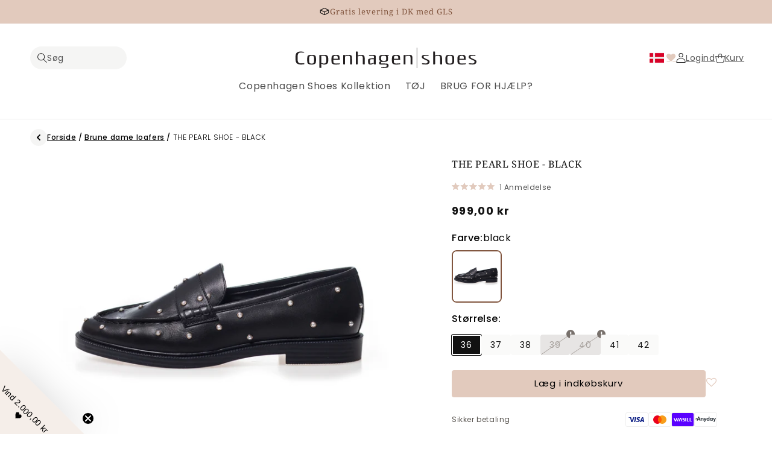

--- FILE ---
content_type: text/html; charset=utf-8
request_url: https://www.copenhagenshoes.dk/products/the-pearl-shoe-loafer-black
body_size: 53121
content:
<!doctype html>
<html class="no-js" lang="da">
  <head>
    <meta name="google-site-verification" content="apSQkIGEzs0cu1I9Q3hqCmfUH8CM2h7t8jEwLgOWlGY">
    <meta charset="utf-8">
    <meta http-equiv="X-UA-Compatible" content="IE=edge">
    <meta name="viewport" content="width=device-width,initial-scale=1">
    <meta name="theme-color" content="">
    <link rel="canonical" href="https://www.copenhagenshoes.dk/products/the-pearl-shoe-loafer-black"><link rel="icon" type="image/png" href="//www.copenhagenshoes.dk/cdn/shop/files/favicon.png?crop=center&height=32&v=1700490626&width=32"><link rel="preconnect" href="https://fonts.shopifycdn.com" crossorigin><title>
      THE PEARL SHOE - BLACK
 &ndash; Copenhagenshoes.dk</title>

    
      <meta name="description" content="Lofers i blødt skind. Påsatte perler som fin detalje. Let gummisål og dejlig blød foring i indersålen med vores specielle Copenhagenshoes latex skum---Materiale: SkindSål: TPRWe Care:Vores ”We Care” styles er produceret ved hjælp af råvarer, teknologier og produktionsmetoder der mindsker produkternes indvirkning på mil">
    

    

<meta property="og:site_name" content="Copenhagenshoes.dk">
<meta property="og:url" content="https://www.copenhagenshoes.dk/products/the-pearl-shoe-loafer-black">
<meta property="og:title" content="THE PEARL SHOE - BLACK">
<meta property="og:type" content="product">
<meta property="og:description" content="Lofers i blødt skind. Påsatte perler som fin detalje. Let gummisål og dejlig blød foring i indersålen med vores specielle Copenhagenshoes latex skum---Materiale: SkindSål: TPRWe Care:Vores ”We Care” styles er produceret ved hjælp af råvarer, teknologier og produktionsmetoder der mindsker produkternes indvirkning på mil"><meta property="og:image" content="http://www.copenhagenshoes.dk/cdn/shop/files/THE_PEARL_SHOE-Loafer-CS7631-0001_BLACK.jpg?v=1706188498">
  <meta property="og:image:secure_url" content="https://www.copenhagenshoes.dk/cdn/shop/files/THE_PEARL_SHOE-Loafer-CS7631-0001_BLACK.jpg?v=1706188498">
  <meta property="og:image:width" content="1024">
  <meta property="og:image:height" content="1024"><meta property="og:price:amount" content="999,00">
  <meta property="og:price:currency" content="DKK"><meta name="twitter:card" content="summary_large_image">
<meta name="twitter:title" content="THE PEARL SHOE - BLACK">
<meta name="twitter:description" content="Lofers i blødt skind. Påsatte perler som fin detalje. Let gummisål og dejlig blød foring i indersålen med vores specielle Copenhagenshoes latex skum---Materiale: SkindSål: TPRWe Care:Vores ”We Care” styles er produceret ved hjælp af råvarer, teknologier og produktionsmetoder der mindsker produkternes indvirkning på mil">


    <script src="//www.copenhagenshoes.dk/cdn/shop/t/54/assets/constants.js?v=58251544750838685771695378653" defer="defer"></script>
    <script src="//www.copenhagenshoes.dk/cdn/shop/t/54/assets/pubsub.js?v=158357773527763999511695378654" defer="defer"></script>
    <script src="//www.copenhagenshoes.dk/cdn/shop/t/54/assets/global.js?v=167035801979039164891705484814" defer="defer"></script>
    <script type="module" src="//www.copenhagenshoes.dk/cdn/shop/t/54/assets/side-drawer.js?v=128043893388079940071701352140" defer="defer"></script><script src="//www.copenhagenshoes.dk/cdn/shop/t/54/assets/animations.js?v=88693664871331136111695378651" defer="defer"></script><script>window.performance && window.performance.mark && window.performance.mark('shopify.content_for_header.start');</script><meta name="facebook-domain-verification" content="00ttv4f30tuf7n5ouwzj54lv0ekyt8">
<meta name="facebook-domain-verification" content="00ttv4f30tuf7n5ouwzj54lv0ekyt8">
<meta name="facebook-domain-verification" content="wzxokn9nrwxd8jdj0680tsq5zjytvd">
<meta name="google-site-verification" content="KQnLBMnGquvQwKA43cLIXTS0fepfqCwaThc4YNUxvVk">
<meta name="google-site-verification" content="Ym-eLfcCbEa-Rd3qVdYgu-2bnSTFoSTJ5VUjIprsUPs">
<meta id="shopify-digital-wallet" name="shopify-digital-wallet" content="/2493022259/digital_wallets/dialog">
<link rel="alternate" type="application/json+oembed" href="https://www.copenhagenshoes.dk/products/the-pearl-shoe-loafer-black.oembed">
<script async="async" src="/checkouts/internal/preloads.js?locale=da-DK"></script>
<script id="shopify-features" type="application/json">{"accessToken":"55e294247c5cac0e1d4e56ff4e81a821","betas":["rich-media-storefront-analytics"],"domain":"www.copenhagenshoes.dk","predictiveSearch":true,"shopId":2493022259,"locale":"da"}</script>
<script>var Shopify = Shopify || {};
Shopify.shop = "copenhagenshoes.myshopify.com";
Shopify.locale = "da";
Shopify.currency = {"active":"DKK","rate":"1.0"};
Shopify.country = "DK";
Shopify.theme = {"name":"copenhagenshoes-dawn\/main","id":153276842308,"schema_name":"Dawn","schema_version":"11.0.0","theme_store_id":null,"role":"main"};
Shopify.theme.handle = "null";
Shopify.theme.style = {"id":null,"handle":null};
Shopify.cdnHost = "www.copenhagenshoes.dk/cdn";
Shopify.routes = Shopify.routes || {};
Shopify.routes.root = "/";</script>
<script type="module">!function(o){(o.Shopify=o.Shopify||{}).modules=!0}(window);</script>
<script>!function(o){function n(){var o=[];function n(){o.push(Array.prototype.slice.apply(arguments))}return n.q=o,n}var t=o.Shopify=o.Shopify||{};t.loadFeatures=n(),t.autoloadFeatures=n()}(window);</script>
<script id="shop-js-analytics" type="application/json">{"pageType":"product"}</script>
<script defer="defer" async type="module" src="//www.copenhagenshoes.dk/cdn/shopifycloud/shop-js/modules/v2/client.init-shop-cart-sync_C8w7Thf0.da.esm.js"></script>
<script defer="defer" async type="module" src="//www.copenhagenshoes.dk/cdn/shopifycloud/shop-js/modules/v2/chunk.common_hABmsQwT.esm.js"></script>
<script type="module">
  await import("//www.copenhagenshoes.dk/cdn/shopifycloud/shop-js/modules/v2/client.init-shop-cart-sync_C8w7Thf0.da.esm.js");
await import("//www.copenhagenshoes.dk/cdn/shopifycloud/shop-js/modules/v2/chunk.common_hABmsQwT.esm.js");

  window.Shopify.SignInWithShop?.initShopCartSync?.({"fedCMEnabled":true,"windoidEnabled":true});

</script>
<script>(function() {
  var isLoaded = false;
  function asyncLoad() {
    if (isLoaded) return;
    isLoaded = true;
    var urls = ["https:\/\/ecommplugins-scripts.trustpilot.com\/v2.1\/js\/header.min.js?settings=eyJrZXkiOiJzUjAyRkViU0NVSnZ1MmtyIiwicyI6Im5vbmUifQ==\u0026shop=copenhagenshoes.myshopify.com","https:\/\/ecommplugins-trustboxsettings.trustpilot.com\/copenhagenshoes.myshopify.com.js?settings=1641885802974\u0026shop=copenhagenshoes.myshopify.com","https:\/\/widget.trustpilot.com\/bootstrap\/v5\/tp.widget.sync.bootstrap.min.js?shop=copenhagenshoes.myshopify.com","https:\/\/static.klaviyo.com\/onsite\/js\/klaviyo.js?company_id=Vg9zTj\u0026shop=copenhagenshoes.myshopify.com","https:\/\/cdn.nfcube.com\/instafeed-edcefd6154e4d58aff16ce709e1d2502.js?shop=copenhagenshoes.myshopify.com","https:\/\/assets.smartwishlist.webmarked.net\/static\/v6\/smartwishlist.js?shop=copenhagenshoes.myshopify.com"];
    for (var i = 0; i < urls.length; i++) {
      var s = document.createElement('script');
      s.type = 'text/javascript';
      s.async = true;
      s.src = urls[i];
      var x = document.getElementsByTagName('script')[0];
      x.parentNode.insertBefore(s, x);
    }
  };
  if(window.attachEvent) {
    window.attachEvent('onload', asyncLoad);
  } else {
    window.addEventListener('load', asyncLoad, false);
  }
})();</script>
<script id="__st">var __st={"a":2493022259,"offset":3600,"reqid":"5f9acac9-08be-4070-b2e0-5113b6dac2e9-1768823920","pageurl":"www.copenhagenshoes.dk\/products\/the-pearl-shoe-loafer-black","u":"56afe3d2f68e","p":"product","rtyp":"product","rid":8672314097988};</script>
<script>window.ShopifyPaypalV4VisibilityTracking = true;</script>
<script id="captcha-bootstrap">!function(){'use strict';const t='contact',e='account',n='new_comment',o=[[t,t],['blogs',n],['comments',n],[t,'customer']],c=[[e,'customer_login'],[e,'guest_login'],[e,'recover_customer_password'],[e,'create_customer']],r=t=>t.map((([t,e])=>`form[action*='/${t}']:not([data-nocaptcha='true']) input[name='form_type'][value='${e}']`)).join(','),a=t=>()=>t?[...document.querySelectorAll(t)].map((t=>t.form)):[];function s(){const t=[...o],e=r(t);return a(e)}const i='password',u='form_key',d=['recaptcha-v3-token','g-recaptcha-response','h-captcha-response',i],f=()=>{try{return window.sessionStorage}catch{return}},m='__shopify_v',_=t=>t.elements[u];function p(t,e,n=!1){try{const o=window.sessionStorage,c=JSON.parse(o.getItem(e)),{data:r}=function(t){const{data:e,action:n}=t;return t[m]||n?{data:e,action:n}:{data:t,action:n}}(c);for(const[e,n]of Object.entries(r))t.elements[e]&&(t.elements[e].value=n);n&&o.removeItem(e)}catch(o){console.error('form repopulation failed',{error:o})}}const l='form_type',E='cptcha';function T(t){t.dataset[E]=!0}const w=window,h=w.document,L='Shopify',v='ce_forms',y='captcha';let A=!1;((t,e)=>{const n=(g='f06e6c50-85a8-45c8-87d0-21a2b65856fe',I='https://cdn.shopify.com/shopifycloud/storefront-forms-hcaptcha/ce_storefront_forms_captcha_hcaptcha.v1.5.2.iife.js',D={infoText:'Beskyttet af hCaptcha',privacyText:'Beskyttelse af persondata',termsText:'Vilkår'},(t,e,n)=>{const o=w[L][v],c=o.bindForm;if(c)return c(t,g,e,D).then(n);var r;o.q.push([[t,g,e,D],n]),r=I,A||(h.body.append(Object.assign(h.createElement('script'),{id:'captcha-provider',async:!0,src:r})),A=!0)});var g,I,D;w[L]=w[L]||{},w[L][v]=w[L][v]||{},w[L][v].q=[],w[L][y]=w[L][y]||{},w[L][y].protect=function(t,e){n(t,void 0,e),T(t)},Object.freeze(w[L][y]),function(t,e,n,w,h,L){const[v,y,A,g]=function(t,e,n){const i=e?o:[],u=t?c:[],d=[...i,...u],f=r(d),m=r(i),_=r(d.filter((([t,e])=>n.includes(e))));return[a(f),a(m),a(_),s()]}(w,h,L),I=t=>{const e=t.target;return e instanceof HTMLFormElement?e:e&&e.form},D=t=>v().includes(t);t.addEventListener('submit',(t=>{const e=I(t);if(!e)return;const n=D(e)&&!e.dataset.hcaptchaBound&&!e.dataset.recaptchaBound,o=_(e),c=g().includes(e)&&(!o||!o.value);(n||c)&&t.preventDefault(),c&&!n&&(function(t){try{if(!f())return;!function(t){const e=f();if(!e)return;const n=_(t);if(!n)return;const o=n.value;o&&e.removeItem(o)}(t);const e=Array.from(Array(32),(()=>Math.random().toString(36)[2])).join('');!function(t,e){_(t)||t.append(Object.assign(document.createElement('input'),{type:'hidden',name:u})),t.elements[u].value=e}(t,e),function(t,e){const n=f();if(!n)return;const o=[...t.querySelectorAll(`input[type='${i}']`)].map((({name:t})=>t)),c=[...d,...o],r={};for(const[a,s]of new FormData(t).entries())c.includes(a)||(r[a]=s);n.setItem(e,JSON.stringify({[m]:1,action:t.action,data:r}))}(t,e)}catch(e){console.error('failed to persist form',e)}}(e),e.submit())}));const S=(t,e)=>{t&&!t.dataset[E]&&(n(t,e.some((e=>e===t))),T(t))};for(const o of['focusin','change'])t.addEventListener(o,(t=>{const e=I(t);D(e)&&S(e,y())}));const B=e.get('form_key'),M=e.get(l),P=B&&M;t.addEventListener('DOMContentLoaded',(()=>{const t=y();if(P)for(const e of t)e.elements[l].value===M&&p(e,B);[...new Set([...A(),...v().filter((t=>'true'===t.dataset.shopifyCaptcha))])].forEach((e=>S(e,t)))}))}(h,new URLSearchParams(w.location.search),n,t,e,['guest_login'])})(!0,!0)}();</script>
<script integrity="sha256-4kQ18oKyAcykRKYeNunJcIwy7WH5gtpwJnB7kiuLZ1E=" data-source-attribution="shopify.loadfeatures" defer="defer" src="//www.copenhagenshoes.dk/cdn/shopifycloud/storefront/assets/storefront/load_feature-a0a9edcb.js" crossorigin="anonymous"></script>
<script data-source-attribution="shopify.dynamic_checkout.dynamic.init">var Shopify=Shopify||{};Shopify.PaymentButton=Shopify.PaymentButton||{isStorefrontPortableWallets:!0,init:function(){window.Shopify.PaymentButton.init=function(){};var t=document.createElement("script");t.src="https://www.copenhagenshoes.dk/cdn/shopifycloud/portable-wallets/latest/portable-wallets.da.js",t.type="module",document.head.appendChild(t)}};
</script>
<script data-source-attribution="shopify.dynamic_checkout.buyer_consent">
  function portableWalletsHideBuyerConsent(e){var t=document.getElementById("shopify-buyer-consent"),n=document.getElementById("shopify-subscription-policy-button");t&&n&&(t.classList.add("hidden"),t.setAttribute("aria-hidden","true"),n.removeEventListener("click",e))}function portableWalletsShowBuyerConsent(e){var t=document.getElementById("shopify-buyer-consent"),n=document.getElementById("shopify-subscription-policy-button");t&&n&&(t.classList.remove("hidden"),t.removeAttribute("aria-hidden"),n.addEventListener("click",e))}window.Shopify?.PaymentButton&&(window.Shopify.PaymentButton.hideBuyerConsent=portableWalletsHideBuyerConsent,window.Shopify.PaymentButton.showBuyerConsent=portableWalletsShowBuyerConsent);
</script>
<script data-source-attribution="shopify.dynamic_checkout.cart.bootstrap">document.addEventListener("DOMContentLoaded",(function(){function t(){return document.querySelector("shopify-accelerated-checkout-cart, shopify-accelerated-checkout")}if(t())Shopify.PaymentButton.init();else{new MutationObserver((function(e,n){t()&&(Shopify.PaymentButton.init(),n.disconnect())})).observe(document.body,{childList:!0,subtree:!0})}}));
</script>
<script id="sections-script" data-sections="header" defer="defer" src="//www.copenhagenshoes.dk/cdn/shop/t/54/compiled_assets/scripts.js?v=20170"></script>
<script>window.performance && window.performance.mark && window.performance.mark('shopify.content_for_header.end');</script>


    <style data-shopify>
      @font-face {
  font-family: Poppins;
  font-weight: 400;
  font-style: normal;
  font-display: swap;
  src: url("//www.copenhagenshoes.dk/cdn/fonts/poppins/poppins_n4.0ba78fa5af9b0e1a374041b3ceaadf0a43b41362.woff2") format("woff2"),
       url("//www.copenhagenshoes.dk/cdn/fonts/poppins/poppins_n4.214741a72ff2596839fc9760ee7a770386cf16ca.woff") format("woff");
}

      @font-face {
  font-family: Poppins;
  font-weight: 700;
  font-style: normal;
  font-display: swap;
  src: url("//www.copenhagenshoes.dk/cdn/fonts/poppins/poppins_n7.56758dcf284489feb014a026f3727f2f20a54626.woff2") format("woff2"),
       url("//www.copenhagenshoes.dk/cdn/fonts/poppins/poppins_n7.f34f55d9b3d3205d2cd6f64955ff4b36f0cfd8da.woff") format("woff");
}

      @font-face {
  font-family: Poppins;
  font-weight: 400;
  font-style: italic;
  font-display: swap;
  src: url("//www.copenhagenshoes.dk/cdn/fonts/poppins/poppins_i4.846ad1e22474f856bd6b81ba4585a60799a9f5d2.woff2") format("woff2"),
       url("//www.copenhagenshoes.dk/cdn/fonts/poppins/poppins_i4.56b43284e8b52fc64c1fd271f289a39e8477e9ec.woff") format("woff");
}

      @font-face {
  font-family: Poppins;
  font-weight: 700;
  font-style: italic;
  font-display: swap;
  src: url("//www.copenhagenshoes.dk/cdn/fonts/poppins/poppins_i7.42fd71da11e9d101e1e6c7932199f925f9eea42d.woff2") format("woff2"),
       url("//www.copenhagenshoes.dk/cdn/fonts/poppins/poppins_i7.ec8499dbd7616004e21155106d13837fff4cf556.woff") format("woff");
}

      @font-face {
  font-family: "Noto Serif";
  font-weight: 400;
  font-style: normal;
  font-display: swap;
  src: url("//www.copenhagenshoes.dk/cdn/fonts/noto_serif/notoserif_n4.157efcc933874b41c43d5a6a81253eedd9845384.woff2") format("woff2"),
       url("//www.copenhagenshoes.dk/cdn/fonts/noto_serif/notoserif_n4.e95a8b0e448c8154cafc9526753c78ba0f8e894e.woff") format("woff");
}


      
        :root,
        .color-background-1 {
          --color-background: 255,255,255;
        
          --gradient-background: #ffffff;
        
        --color-foreground: 18,18,18;
        --color-shadow: 18,18,18;
        --color-button: 226,202,189;
        --color-button-text: 0,0,0;
        --color-secondary-button: 255,255,255;
        --color-secondary-button-text: 18,18,18;
        --color-link: 18,18,18;
        --color-badge-foreground: 18,18,18;
        --color-badge-background: 255,255,255;
        --color-badge-border: 18,18,18;
        --payment-terms-background-color: rgb(255 255 255);
      }
      
        
        .color-background-2 {
          --color-background: 243,243,243;
        
          --gradient-background: #f3f3f3;
        
        --color-foreground: 18,18,18;
        --color-shadow: 18,18,18;
        --color-button: 18,18,18;
        --color-button-text: 243,243,243;
        --color-secondary-button: 243,243,243;
        --color-secondary-button-text: 18,18,18;
        --color-link: 18,18,18;
        --color-badge-foreground: 18,18,18;
        --color-badge-background: 243,243,243;
        --color-badge-border: 18,18,18;
        --payment-terms-background-color: rgb(243 243 243);
      }
      
        
        .color-inverse {
          --color-background: 36,40,51;
        
          --gradient-background: #242833;
        
        --color-foreground: 255,255,255;
        --color-shadow: 18,18,18;
        --color-button: 226,202,189;
        --color-button-text: 0,0,0;
        --color-secondary-button: 36,40,51;
        --color-secondary-button-text: 255,255,255;
        --color-link: 255,255,255;
        --color-badge-foreground: 255,255,255;
        --color-badge-background: 36,40,51;
        --color-badge-border: 255,255,255;
        --payment-terms-background-color: rgb(36 40 51);
      }
      
        
        .color-accent-1 {
          --color-background: 18,18,18;
        
          --gradient-background: #121212;
        
        --color-foreground: 255,255,255;
        --color-shadow: 18,18,18;
        --color-button: 255,255,255;
        --color-button-text: 18,18,18;
        --color-secondary-button: 18,18,18;
        --color-secondary-button-text: 255,255,255;
        --color-link: 255,255,255;
        --color-badge-foreground: 255,255,255;
        --color-badge-background: 18,18,18;
        --color-badge-border: 255,255,255;
        --payment-terms-background-color: rgb(18 18 18);
      }
      
        
        .color-accent-2 {
          --color-background: 51,79,180;
        
          --gradient-background: #334fb4;
        
        --color-foreground: 255,255,255;
        --color-shadow: 18,18,18;
        --color-button: 255,255,255;
        --color-button-text: 51,79,180;
        --color-secondary-button: 51,79,180;
        --color-secondary-button-text: 255,255,255;
        --color-link: 255,255,255;
        --color-badge-foreground: 255,255,255;
        --color-badge-background: 51,79,180;
        --color-badge-border: 255,255,255;
        --payment-terms-background-color: rgb(51 79 180);
      }
      
        
        .color-scheme-b21401bb-0463-465b-8b13-6b617e74edc6 {
          --color-background: 246,241,229;
        
          --gradient-background: #f6f1e5;
        
        --color-foreground: 0,0,0;
        --color-shadow: 18,18,18;
        --color-button: 18,18,18;
        --color-button-text: 255,255,255;
        --color-secondary-button: 246,241,229;
        --color-secondary-button-text: 18,18,18;
        --color-link: 18,18,18;
        --color-badge-foreground: 0,0,0;
        --color-badge-background: 246,241,229;
        --color-badge-border: 0,0,0;
        --payment-terms-background-color: rgb(246 241 229);
      }
      
        
        .color-scheme-00033a7f-bb31-4fc8-bc76-e4f662604ed9 {
          --color-background: 246,241,229;
        
          --gradient-background: #f6f1e5;
        
        --color-foreground: 0,0,0;
        --color-shadow: 0,0,0;
        --color-button: 0,0,0;
        --color-button-text: 255,255,255;
        --color-secondary-button: 246,241,229;
        --color-secondary-button-text: 0,0,0;
        --color-link: 0,0,0;
        --color-badge-foreground: 0,0,0;
        --color-badge-background: 246,241,229;
        --color-badge-border: 0,0,0;
        --payment-terms-background-color: rgb(246 241 229);
      }
      
        
        .color-scheme-3011e417-a84c-48bd-9230-9675b1987a40 {
          --color-background: 226,202,189;
        
          --gradient-background: #e2cabd;
        
        --color-foreground: 129,85,62;
        --color-shadow: 18,18,18;
        --color-button: 226,202,189;
        --color-button-text: 0,0,0;
        --color-secondary-button: 226,202,189;
        --color-secondary-button-text: 18,18,18;
        --color-link: 18,18,18;
        --color-badge-foreground: 129,85,62;
        --color-badge-background: 226,202,189;
        --color-badge-border: 129,85,62;
        --payment-terms-background-color: rgb(226 202 189);
      }
      

      body, .color-background-1, .color-background-2, .color-inverse, .color-accent-1, .color-accent-2, .color-scheme-b21401bb-0463-465b-8b13-6b617e74edc6, .color-scheme-00033a7f-bb31-4fc8-bc76-e4f662604ed9, .color-scheme-3011e417-a84c-48bd-9230-9675b1987a40 {
        color: rgba(var(--color-foreground), 0.75);
        background-color: rgb(var(--color-background));
      }

      :root {
        --font-body-family: Poppins, sans-serif;
        --font-body-style: normal;
        --font-body-weight: 400;
        --font-body-weight-bold: 700;

        --font-heading-family: "Noto Serif", serif;
        --font-heading-style: normal;
        --font-heading-weight: 400;

        --font-body-scale: 1.0;
        --font-heading-scale: 1.0;

        --media-padding: px;
        --media-border-opacity: 0.05;
        --media-border-width: 0px;
        --media-radius: 0px;
        --media-shadow-opacity: 0.0;
        --media-shadow-horizontal-offset: 0px;
        --media-shadow-vertical-offset: 4px;
        --media-shadow-blur-radius: 5px;
        --media-shadow-visible: 0;

        --page-width: 160rem;
        --page-width-margin: 0rem;

        --product-card-image-padding: 0.0rem;
        --product-card-corner-radius: 0.0rem;
        --product-card-text-alignment: left;
        --product-card-border-width: 0.0rem;
        --product-card-border-opacity: 0.1;
        --product-card-shadow-opacity: 0.0;
        --product-card-shadow-visible: 0;
        --product-card-shadow-horizontal-offset: 0.0rem;
        --product-card-shadow-vertical-offset: 0.4rem;
        --product-card-shadow-blur-radius: 0.5rem;

        --collection-card-image-padding: 0.0rem;
        --collection-card-corner-radius: 0.0rem;
        --collection-card-text-alignment: left;
        --collection-card-border-width: 0.0rem;
        --collection-card-border-opacity: 0.1;
        --collection-card-shadow-opacity: 0.0;
        --collection-card-shadow-visible: 0;
        --collection-card-shadow-horizontal-offset: 0.0rem;
        --collection-card-shadow-vertical-offset: 0.4rem;
        --collection-card-shadow-blur-radius: 0.5rem;

        --blog-card-image-padding: 0.0rem;
        --blog-card-corner-radius: 0.0rem;
        --blog-card-text-alignment: left;
        --blog-card-border-width: 0.0rem;
        --blog-card-border-opacity: 0.1;
        --blog-card-shadow-opacity: 0.0;
        --blog-card-shadow-visible: 0;
        --blog-card-shadow-horizontal-offset: 0.0rem;
        --blog-card-shadow-vertical-offset: 0.4rem;
        --blog-card-shadow-blur-radius: 0.5rem;

        --badge-corner-radius: 0.0rem;

        --popup-border-width: 1px;
        --popup-border-opacity: 0.1;
        --popup-corner-radius: 0px;
        --popup-shadow-opacity: 0.05;
        --popup-shadow-horizontal-offset: 0px;
        --popup-shadow-vertical-offset: 4px;
        --popup-shadow-blur-radius: 5px;

        --drawer-border-width: 1px;
        --drawer-border-opacity: 0.1;
        --drawer-shadow-opacity: 0.0;
        --drawer-shadow-horizontal-offset: 0px;
        --drawer-shadow-vertical-offset: 4px;
        --drawer-shadow-blur-radius: 5px;

        --spacing-sections-desktop: 0px;
        --spacing-sections-mobile: 0px;

        --grid-desktop-vertical-spacing: 8px;
        --grid-desktop-horizontal-spacing: 8px;
        --grid-mobile-vertical-spacing: 4px;
        --grid-mobile-horizontal-spacing: 4px;

        --text-boxes-border-opacity: 0.1;
        --text-boxes-border-width: 0px;
        --text-boxes-radius: 0px;
        --text-boxes-shadow-opacity: 0.0;
        --text-boxes-shadow-visible: 0;
        --text-boxes-shadow-horizontal-offset: 0px;
        --text-boxes-shadow-vertical-offset: 4px;
        --text-boxes-shadow-blur-radius: 5px;

        --buttons-radius: 4px;
        --buttons-radius-outset: 4px;
        --buttons-border-width: 0px;
        --buttons-border-opacity: 1.0;
        --buttons-shadow-opacity: 0.0;
        --buttons-shadow-visible: 0;
        --buttons-shadow-horizontal-offset: 0px;
        --buttons-shadow-vertical-offset: 4px;
        --buttons-shadow-blur-radius: 5px;
        --buttons-border-offset: 0.3px;

        --inputs-radius: 0px;
        --inputs-border-width: 1px;
        --inputs-border-opacity: 0.55;
        --inputs-shadow-opacity: 0.0;
        --inputs-shadow-horizontal-offset: 0px;
        --inputs-margin-offset: 0px;
        --inputs-shadow-vertical-offset: 4px;
        --inputs-shadow-blur-radius: 5px;
        --inputs-radius-outset: 0px;

        /* variant-pills-colors */
        --variant-pills-background-color: #fafaf9;
        --variant-pills-background-color-disabled: #e7e5e4;
        --variant-pills-text-color-disabled: #a8a29e;

        --variant-pills-radius: 4px;
        --variant-pills-border-width: 0px;
        --variant-pills-border-opacity: 0.0;
        --variant-pills-shadow-opacity: 0.0;
        --variant-pills-shadow-horizontal-offset: 0px;
        --variant-pills-shadow-vertical-offset: 4px;
        --variant-pills-shadow-blur-radius: 5px;
      }

      *,
      *::before,
      *::after {
        box-sizing: inherit;
      }

      html {
        box-sizing: border-box;
        font-size: calc(var(--font-body-scale) * 62.5%);
        height: 100%;
      }

      body {
        display: grid;
        grid-template-rows: auto auto 1fr auto;
        grid-template-columns: 100%;
        min-height: 100%;
        margin: 0;
        font-size: 1.5rem;
        letter-spacing: 0.06rem;
        line-height: calc(1 + 0.8 / var(--font-body-scale));
        font-family: var(--font-body-family);
        font-style: var(--font-body-style);
        font-weight: var(--font-body-weight);
      }

      @media screen and (min-width: 750px) {
        body {
          font-size: 1.6rem;
        }
      }
    </style>

    <link href="//www.copenhagenshoes.dk/cdn/shop/t/54/assets/base.css?v=183245386846829037141754049245" rel="stylesheet" type="text/css" media="all" />
    <link href="//www.copenhagenshoes.dk/cdn/shop/t/54/assets/styles.css?v=4290968130905078311749046584" rel="stylesheet" type="text/css" media="all" />
<link rel="preload" as="font" href="//www.copenhagenshoes.dk/cdn/fonts/poppins/poppins_n4.0ba78fa5af9b0e1a374041b3ceaadf0a43b41362.woff2" type="font/woff2" crossorigin><link rel="preload" as="font" href="//www.copenhagenshoes.dk/cdn/fonts/noto_serif/notoserif_n4.157efcc933874b41c43d5a6a81253eedd9845384.woff2" type="font/woff2" crossorigin><link
        rel="stylesheet"
        href="//www.copenhagenshoes.dk/cdn/shop/t/54/assets/component-predictive-search.css?v=118923337488134913561695378655"
        media="print"
        onload="this.media='all'"
      ><script>
      document.documentElement.className = document.documentElement.className.replace('no-js', 'js');
      if (Shopify.designMode) {
        document.documentElement.classList.add('shopify-design-mode');
      }
    </script>

    
  <!-- BEGIN app block: shopify://apps/okendo/blocks/theme-settings/bb689e69-ea70-4661-8fb7-ad24a2e23c29 --><!-- BEGIN app snippet: header-metafields -->










    <style data-oke-reviews-version="0.81.8" type="text/css" data-href="https://d3hw6dc1ow8pp2.cloudfront.net/reviews-widget-plus/css/okendo-reviews-styles.9d163ae1.css"></style><style data-oke-reviews-version="0.81.8" type="text/css" data-href="https://d3hw6dc1ow8pp2.cloudfront.net/reviews-widget-plus/css/modules/okendo-star-rating.4cb378a8.css"></style><style data-oke-reviews-version="0.81.8" type="text/css" data-href="https://d3hw6dc1ow8pp2.cloudfront.net/reviews-widget-plus/css/modules/okendo-reviews-summary.a0c9d7d6.css"></style><style type="text/css">.okeReviews[data-oke-container],div.okeReviews{font-size:14px;font-size:var(--oke-text-regular);font-weight:400;font-family:var(--oke-text-fontFamily);line-height:1.6}.okeReviews[data-oke-container] *,.okeReviews[data-oke-container] :after,.okeReviews[data-oke-container] :before,div.okeReviews *,div.okeReviews :after,div.okeReviews :before{box-sizing:border-box}.okeReviews[data-oke-container] h1,.okeReviews[data-oke-container] h2,.okeReviews[data-oke-container] h3,.okeReviews[data-oke-container] h4,.okeReviews[data-oke-container] h5,.okeReviews[data-oke-container] h6,div.okeReviews h1,div.okeReviews h2,div.okeReviews h3,div.okeReviews h4,div.okeReviews h5,div.okeReviews h6{font-size:1em;font-weight:400;line-height:1.4;margin:0}.okeReviews[data-oke-container] ul,div.okeReviews ul{padding:0;margin:0}.okeReviews[data-oke-container] li,div.okeReviews li{list-style-type:none;padding:0}.okeReviews[data-oke-container] p,div.okeReviews p{line-height:1.8;margin:0 0 4px}.okeReviews[data-oke-container] p:last-child,div.okeReviews p:last-child{margin-bottom:0}.okeReviews[data-oke-container] a,div.okeReviews a{text-decoration:none;color:inherit}.okeReviews[data-oke-container] button,div.okeReviews button{border-radius:0;border:0;box-shadow:none;margin:0;width:auto;min-width:auto;padding:0;background-color:transparent;min-height:auto}.okeReviews[data-oke-container] button,.okeReviews[data-oke-container] input,.okeReviews[data-oke-container] select,.okeReviews[data-oke-container] textarea,div.okeReviews button,div.okeReviews input,div.okeReviews select,div.okeReviews textarea{font-family:inherit;font-size:1em}.okeReviews[data-oke-container] label,.okeReviews[data-oke-container] select,div.okeReviews label,div.okeReviews select{display:inline}.okeReviews[data-oke-container] select,div.okeReviews select{width:auto}.okeReviews[data-oke-container] article,.okeReviews[data-oke-container] aside,div.okeReviews article,div.okeReviews aside{margin:0}.okeReviews[data-oke-container] table,div.okeReviews table{background:transparent;border:0;border-collapse:collapse;border-spacing:0;font-family:inherit;font-size:1em;table-layout:auto}.okeReviews[data-oke-container] table td,.okeReviews[data-oke-container] table th,.okeReviews[data-oke-container] table tr,div.okeReviews table td,div.okeReviews table th,div.okeReviews table tr{border:0;font-family:inherit;font-size:1em}.okeReviews[data-oke-container] table td,.okeReviews[data-oke-container] table th,div.okeReviews table td,div.okeReviews table th{background:transparent;font-weight:400;letter-spacing:normal;padding:0;text-align:left;text-transform:none;vertical-align:middle}.okeReviews[data-oke-container] table tr:hover td,.okeReviews[data-oke-container] table tr:hover th,div.okeReviews table tr:hover td,div.okeReviews table tr:hover th{background:transparent}.okeReviews[data-oke-container] fieldset,div.okeReviews fieldset{border:0;padding:0;margin:0;min-width:0}.okeReviews[data-oke-container] img,.okeReviews[data-oke-container] svg,div.okeReviews img,div.okeReviews svg{max-width:none}.okeReviews[data-oke-container] div:empty,div.okeReviews div:empty{display:block}.okeReviews[data-oke-container] .oke-icon:before,div.okeReviews .oke-icon:before{font-family:oke-widget-icons!important;font-style:normal;font-weight:400;font-variant:normal;text-transform:none;line-height:1;-webkit-font-smoothing:antialiased;-moz-osx-font-smoothing:grayscale;color:inherit}.okeReviews[data-oke-container] .oke-icon--select-arrow:before,div.okeReviews .oke-icon--select-arrow:before{content:""}.okeReviews[data-oke-container] .oke-icon--loading:before,div.okeReviews .oke-icon--loading:before{content:""}.okeReviews[data-oke-container] .oke-icon--pencil:before,div.okeReviews .oke-icon--pencil:before{content:""}.okeReviews[data-oke-container] .oke-icon--filter:before,div.okeReviews .oke-icon--filter:before{content:""}.okeReviews[data-oke-container] .oke-icon--play:before,div.okeReviews .oke-icon--play:before{content:""}.okeReviews[data-oke-container] .oke-icon--tick-circle:before,div.okeReviews .oke-icon--tick-circle:before{content:""}.okeReviews[data-oke-container] .oke-icon--chevron-left:before,div.okeReviews .oke-icon--chevron-left:before{content:""}.okeReviews[data-oke-container] .oke-icon--chevron-right:before,div.okeReviews .oke-icon--chevron-right:before{content:""}.okeReviews[data-oke-container] .oke-icon--thumbs-down:before,div.okeReviews .oke-icon--thumbs-down:before{content:""}.okeReviews[data-oke-container] .oke-icon--thumbs-up:before,div.okeReviews .oke-icon--thumbs-up:before{content:""}.okeReviews[data-oke-container] .oke-icon--close:before,div.okeReviews .oke-icon--close:before{content:""}.okeReviews[data-oke-container] .oke-icon--chevron-up:before,div.okeReviews .oke-icon--chevron-up:before{content:""}.okeReviews[data-oke-container] .oke-icon--chevron-down:before,div.okeReviews .oke-icon--chevron-down:before{content:""}.okeReviews[data-oke-container] .oke-icon--star:before,div.okeReviews .oke-icon--star:before{content:""}.okeReviews[data-oke-container] .oke-icon--magnifying-glass:before,div.okeReviews .oke-icon--magnifying-glass:before{content:""}@font-face{font-family:oke-widget-icons;src:url(https://d3hw6dc1ow8pp2.cloudfront.net/reviews-widget-plus/fonts/oke-widget-icons.ttf) format("truetype"),url(https://d3hw6dc1ow8pp2.cloudfront.net/reviews-widget-plus/fonts/oke-widget-icons.woff) format("woff"),url(https://d3hw6dc1ow8pp2.cloudfront.net/reviews-widget-plus/img/oke-widget-icons.bc0d6b0a.svg) format("svg");font-weight:400;font-style:normal;font-display:block}.okeReviews[data-oke-container] .oke-button,div.okeReviews .oke-button{display:inline-block;border-style:solid;border-color:var(--oke-button-borderColor);border-width:var(--oke-button-borderWidth);background-color:var(--oke-button-backgroundColor);line-height:1;padding:12px 24px;margin:0;border-radius:var(--oke-button-borderRadius);color:var(--oke-button-textColor);text-align:center;position:relative;font-weight:var(--oke-button-fontWeight);font-size:var(--oke-button-fontSize);font-family:var(--oke-button-fontFamily);outline:0}.okeReviews[data-oke-container] .oke-button-text,.okeReviews[data-oke-container] .oke-button .oke-icon,div.okeReviews .oke-button-text,div.okeReviews .oke-button .oke-icon{line-height:1}.okeReviews[data-oke-container] .oke-button.oke-is-loading,div.okeReviews .oke-button.oke-is-loading{position:relative}.okeReviews[data-oke-container] .oke-button.oke-is-loading:before,div.okeReviews .oke-button.oke-is-loading:before{font-family:oke-widget-icons!important;font-style:normal;font-weight:400;font-variant:normal;text-transform:none;line-height:1;-webkit-font-smoothing:antialiased;-moz-osx-font-smoothing:grayscale;content:"";color:undefined;font-size:12px;display:inline-block;animation:oke-spin 1s linear infinite;position:absolute;width:12px;height:12px;top:0;left:0;bottom:0;right:0;margin:auto}.okeReviews[data-oke-container] .oke-button.oke-is-loading>*,div.okeReviews .oke-button.oke-is-loading>*{opacity:0}.okeReviews[data-oke-container] .oke-button.oke-is-active,div.okeReviews .oke-button.oke-is-active{background-color:var(--oke-button-backgroundColorActive);color:var(--oke-button-textColorActive);border-color:var(--oke-button-borderColorActive)}.okeReviews[data-oke-container] .oke-button:not(.oke-is-loading),div.okeReviews .oke-button:not(.oke-is-loading){cursor:pointer}.okeReviews[data-oke-container] .oke-button:not(.oke-is-loading):not(.oke-is-active):hover,div.okeReviews .oke-button:not(.oke-is-loading):not(.oke-is-active):hover{background-color:var(--oke-button-backgroundColorHover);color:var(--oke-button-textColorHover);border-color:var(--oke-button-borderColorHover);box-shadow:0 0 0 2px var(--oke-button-backgroundColorHover)}.okeReviews[data-oke-container] .oke-button:not(.oke-is-loading):not(.oke-is-active):active,.okeReviews[data-oke-container] .oke-button:not(.oke-is-loading):not(.oke-is-active):hover:active,div.okeReviews .oke-button:not(.oke-is-loading):not(.oke-is-active):active,div.okeReviews .oke-button:not(.oke-is-loading):not(.oke-is-active):hover:active{background-color:var(--oke-button-backgroundColorActive);color:var(--oke-button-textColorActive);border-color:var(--oke-button-borderColorActive)}.okeReviews[data-oke-container] .oke-title,div.okeReviews .oke-title{font-weight:var(--oke-title-fontWeight);font-size:var(--oke-title-fontSize);font-family:var(--oke-title-fontFamily)}.okeReviews[data-oke-container] .oke-bodyText,div.okeReviews .oke-bodyText{font-weight:var(--oke-bodyText-fontWeight);font-size:var(--oke-bodyText-fontSize);font-family:var(--oke-bodyText-fontFamily)}.okeReviews[data-oke-container] .oke-linkButton,div.okeReviews .oke-linkButton{cursor:pointer;font-weight:700;pointer-events:auto;text-decoration:underline}.okeReviews[data-oke-container] .oke-linkButton:hover,div.okeReviews .oke-linkButton:hover{text-decoration:none}.okeReviews[data-oke-container] .oke-readMore,div.okeReviews .oke-readMore{cursor:pointer;color:inherit;text-decoration:underline}.okeReviews[data-oke-container] .oke-select,div.okeReviews .oke-select{cursor:pointer;background-repeat:no-repeat;background-position-x:100%;background-position-y:50%;border:none;padding:0 24px 0 12px;-moz-appearance:none;appearance:none;color:inherit;-webkit-appearance:none;background-color:transparent;background-image:url("data:image/svg+xml;charset=utf-8,%3Csvg fill='currentColor' xmlns='http://www.w3.org/2000/svg' viewBox='0 0 24 24'%3E%3Cpath d='M7 10l5 5 5-5z'/%3E%3Cpath d='M0 0h24v24H0z' fill='none'/%3E%3C/svg%3E");outline-offset:4px}.okeReviews[data-oke-container] .oke-select:disabled,div.okeReviews .oke-select:disabled{background-color:transparent;background-image:url("data:image/svg+xml;charset=utf-8,%3Csvg fill='%239a9db1' xmlns='http://www.w3.org/2000/svg' viewBox='0 0 24 24'%3E%3Cpath d='M7 10l5 5 5-5z'/%3E%3Cpath d='M0 0h24v24H0z' fill='none'/%3E%3C/svg%3E")}.okeReviews[data-oke-container] .oke-loader,div.okeReviews .oke-loader{position:relative}.okeReviews[data-oke-container] .oke-loader:before,div.okeReviews .oke-loader:before{font-family:oke-widget-icons!important;font-style:normal;font-weight:400;font-variant:normal;text-transform:none;line-height:1;-webkit-font-smoothing:antialiased;-moz-osx-font-smoothing:grayscale;content:"";color:var(--oke-text-secondaryColor);font-size:12px;display:inline-block;animation:oke-spin 1s linear infinite;position:absolute;width:12px;height:12px;top:0;left:0;bottom:0;right:0;margin:auto}.okeReviews[data-oke-container] .oke-a11yText,div.okeReviews .oke-a11yText{border:0;clip:rect(0 0 0 0);height:1px;margin:-1px;overflow:hidden;padding:0;position:absolute;width:1px}.okeReviews[data-oke-container] .oke-hidden,div.okeReviews .oke-hidden{display:none}.okeReviews[data-oke-container] .oke-modal,div.okeReviews .oke-modal{bottom:0;left:0;overflow:auto;position:fixed;right:0;top:0;z-index:2147483647;max-height:100%;background-color:rgba(0,0,0,.5);padding:40px 0 32px}@media only screen and (min-width:1024px){.okeReviews[data-oke-container] .oke-modal,div.okeReviews .oke-modal{display:flex;align-items:center;padding:48px 0}}.okeReviews[data-oke-container] .oke-modal ::-moz-selection,div.okeReviews .oke-modal ::-moz-selection{background-color:rgba(39,45,69,.2)}.okeReviews[data-oke-container] .oke-modal ::selection,div.okeReviews .oke-modal ::selection{background-color:rgba(39,45,69,.2)}.okeReviews[data-oke-container] .oke-modal,.okeReviews[data-oke-container] .oke-modal p,div.okeReviews .oke-modal,div.okeReviews .oke-modal p{color:#272d45}.okeReviews[data-oke-container] .oke-modal-content,div.okeReviews .oke-modal-content{background-color:#fff;margin:auto;position:relative;will-change:transform,opacity;width:calc(100% - 64px)}@media only screen and (min-width:1024px){.okeReviews[data-oke-container] .oke-modal-content,div.okeReviews .oke-modal-content{max-width:1000px}}.okeReviews[data-oke-container] .oke-modal-close,div.okeReviews .oke-modal-close{cursor:pointer;position:absolute;width:32px;height:32px;top:-32px;padding:4px;right:-4px;line-height:1}.okeReviews[data-oke-container] .oke-modal-close:before,div.okeReviews .oke-modal-close:before{font-family:oke-widget-icons!important;font-style:normal;font-weight:400;font-variant:normal;text-transform:none;line-height:1;-webkit-font-smoothing:antialiased;-moz-osx-font-smoothing:grayscale;content:"";color:#fff;font-size:24px;display:inline-block;width:24px;height:24px}.okeReviews[data-oke-container] .oke-modal-overlay,div.okeReviews .oke-modal-overlay{background-color:rgba(43,46,56,.9)}@media only screen and (min-width:1024px){.okeReviews[data-oke-container] .oke-modal--large .oke-modal-content,div.okeReviews .oke-modal--large .oke-modal-content{max-width:1200px}}.okeReviews[data-oke-container] .oke-modal .oke-helpful,.okeReviews[data-oke-container] .oke-modal .oke-helpful-vote-button,.okeReviews[data-oke-container] .oke-modal .oke-reviewContent-date,div.okeReviews .oke-modal .oke-helpful,div.okeReviews .oke-modal .oke-helpful-vote-button,div.okeReviews .oke-modal .oke-reviewContent-date{color:#676986}.oke-modal .okeReviews[data-oke-container].oke-w,.oke-modal div.okeReviews.oke-w{color:#272d45}.okeReviews[data-oke-container] .oke-tag,div.okeReviews .oke-tag{align-items:center;color:#272d45;display:flex;font-size:var(--oke-text-small);font-weight:600;text-align:left;position:relative;z-index:2;background-color:#f4f4f6;padding:4px 6px;border:none;border-radius:4px;gap:6px;line-height:1}.okeReviews[data-oke-container] .oke-tag svg,div.okeReviews .oke-tag svg{fill:currentColor;height:1rem}.okeReviews[data-oke-container] .hooper,div.okeReviews .hooper{height:auto}.okeReviews--left{text-align:left}.okeReviews--right{text-align:right}.okeReviews--center{text-align:center}.okeReviews :not([tabindex="-1"]):focus-visible{outline:5px auto highlight;outline:5px auto -webkit-focus-ring-color}.is-oke-modalOpen{overflow:hidden!important}img.oke-is-error{background-color:var(--oke-shadingColor);background-size:cover;background-position:50% 50%;box-shadow:inset 0 0 0 1px var(--oke-border-color)}@keyframes oke-spin{0%{transform:rotate(0deg)}to{transform:rotate(1turn)}}@keyframes oke-fade-in{0%{opacity:0}to{opacity:1}}
.oke-stars{line-height:1;position:relative;display:inline-block}.oke-stars-background svg{overflow:visible}.oke-stars-foreground{overflow:hidden;position:absolute;top:0;left:0}.oke-sr{display:inline-block;padding-top:var(--oke-starRating-spaceAbove);padding-bottom:var(--oke-starRating-spaceBelow)}.oke-sr .oke-is-clickable{cursor:pointer}.oke-sr--hidden{display:none}.oke-sr-count,.oke-sr-rating,.oke-sr-stars{display:inline-block;vertical-align:middle}.oke-sr-stars{line-height:1;margin-right:8px}.oke-sr-rating{display:none}.oke-sr-count--brackets:before{content:"("}.oke-sr-count--brackets:after{content:")"}
.oke-rs{display:block}.oke-rs .oke-reviewsSummary.oke-is-preRender .oke-reviewsSummary-summary{-webkit-mask:linear-gradient(180deg,#000 0,#000 40%,transparent 95%,transparent 0) 100% 50%/100% 100% repeat-x;mask:linear-gradient(180deg,#000 0,#000 40%,transparent 95%,transparent 0) 100% 50%/100% 100% repeat-x;max-height:150px}.okeReviews[data-oke-container] .oke-reviewsSummary .oke-tooltip,div.okeReviews .oke-reviewsSummary .oke-tooltip{display:inline-block;font-weight:400}.okeReviews[data-oke-container] .oke-reviewsSummary .oke-tooltip-trigger,div.okeReviews .oke-reviewsSummary .oke-tooltip-trigger{height:15px;width:15px;overflow:hidden;transform:translateY(-10%)}.okeReviews[data-oke-container] .oke-reviewsSummary-heading,div.okeReviews .oke-reviewsSummary-heading{align-items:center;-moz-column-gap:4px;column-gap:4px;display:inline-flex;font-weight:700;margin-bottom:8px}.okeReviews[data-oke-container] .oke-reviewsSummary-heading-skeleton,div.okeReviews .oke-reviewsSummary-heading-skeleton{height:calc(var(--oke-button-fontSize) + 4px);width:150px}.okeReviews[data-oke-container] .oke-reviewsSummary-icon,div.okeReviews .oke-reviewsSummary-icon{fill:currentColor;font-size:14px}.okeReviews[data-oke-container] .oke-reviewsSummary-icon svg,div.okeReviews .oke-reviewsSummary-icon svg{vertical-align:baseline}.okeReviews[data-oke-container] .oke-reviewsSummary-summary.oke-is-truncated,div.okeReviews .oke-reviewsSummary-summary.oke-is-truncated{display:-webkit-box;-webkit-box-orient:vertical;overflow:hidden;text-overflow:ellipsis}</style>

    <script type="application/json" id="oke-reviews-settings">{"subscriberId":"29ae1f88-3d4c-42bb-8679-6d5b658bdfeb","analyticsSettings":{"provider":"none"},"locale":"da","localeAndVariant":{"code":"da"},"matchCustomerLocale":false,"widgetSettings":{"global":{"dateSettings":{"format":{"type":"relative"}},"hideOkendoBranding":true,"stars":{"backgroundColor":"#E5E5E5","foregroundColor":"#E2CABD","interspace":2,"shape":{"type":"default"},"showBorder":false},"showIncentiveIndicator":false,"searchEnginePaginationEnabled":false,"font":{"fontType":"inherit-from-page"}},"homepageCarousel":{"slidesPerPage":{"large":3,"medium":2},"totalSlides":12,"scrollBehaviour":"slide","style":{"showDates":true,"border":{"color":"#F6F1E5","width":{"value":1,"unit":"px"}},"bodyFont":{"hasCustomFontSettings":false},"headingFont":{"hasCustomFontSettings":false},"arrows":{"color":"#676986","size":{"value":24,"unit":"px"},"enabled":true},"avatar":{"backgroundColor":"#E5E5EB","placeholderTextColor":"#2C3E50","size":{"value":48,"unit":"px"},"enabled":true},"media":{"size":{"value":80,"unit":"px"},"imageGap":{"value":4,"unit":"px"},"enabled":true},"stars":{"height":{"value":18,"unit":"px"}},"productImageSize":{"value":48,"unit":"px"},"layout":{"name":"default","reviewDetailsPosition":"below","showProductName":false,"showAttributeBars":false,"showProductDetails":"only-when-grouped"},"highlightColor":"#0E7A82","spaceAbove":{"value":20,"unit":"px"},"text":{"primaryColor":"#2C3E50","fontSizeRegular":{"value":14,"unit":"px"},"fontSizeSmall":{"value":12,"unit":"px"},"secondaryColor":"#676986"},"spaceBelow":{"value":20,"unit":"px"}},"defaultSort":"rating desc","autoPlay":false,"truncation":{"bodyMaxLines":4,"truncateAll":false,"enabled":true}},"mediaCarousel":{"minimumImages":1,"linkText":"Read More","autoPlay":false,"slideSize":"medium","arrowPosition":"outside"},"mediaGrid":{"gridStyleDesktop":{"layout":"default-desktop"},"gridStyleMobile":{"layout":"default-mobile"},"showMoreArrow":{"arrowColor":"#676986","enabled":true,"backgroundColor":"#f4f4f6"},"linkText":"Read More","infiniteScroll":false,"gapSize":{"value":10,"unit":"px"}},"questions":{"initialPageSize":6,"loadMorePageSize":6},"reviewsBadge":{"layout":"large","colorScheme":"dark"},"reviewsTab":{"enabled":false},"reviewsWidget":{"tabs":{"reviews":true,"questions":true},"header":{"columnDistribution":"space-around","verticalAlignment":"top","blocks":[{"columnWidth":"half","modules":[{"name":"rating-average","layout":"one-line"},{"name":"rating-breakdown","backgroundColor":"#f5f5f5","shadingColor":"#b0b0b0","stretchMode":"contain"}],"textAlignment":"left"},{"columnWidth":"half","modules":[{"name":"recommended"},{"name":"attributes","layout":"stacked","stretchMode":"stretch"}],"textAlignment":"left"}]},"style":{"showDates":true,"border":{"color":"#E2CABD","width":{"value":1,"unit":"px"}},"bodyFont":{"hasCustomFontSettings":false},"headingFont":{"fontSize":{"value":14,"unit":"px"},"fontType":"use-global","fontWeight":600,"hasCustomFontSettings":true},"filters":{"backgroundColorActive":"#878787","backgroundColor":"#FFFFFF","borderColor":"#DBDDE4","borderRadius":{"value":100,"unit":"px"},"borderColorActive":"#878787","textColorActive":"#0B0B0B","textColor":"#0B0B0B","searchHighlightColor":"#fbf9f5"},"avatar":{"backgroundColor":"#E5E5EB","placeholderTextColor":"#0B0B0B","size":{"value":48,"unit":"px"},"enabled":true},"stars":{"height":{"value":18,"unit":"px"},"globalOverrideSettings":{"backgroundColor":"#E5E5E5","foregroundColor":"#E2CABD","interspace":2,"showBorder":false}},"shadingColor":"#F7F7F8","productImageSize":{"value":48,"unit":"px"},"button":{"backgroundColorActive":"#F6F1E5","borderColorHover":"#DBDDE4","backgroundColor":"#F6F1E5","borderColor":"#DBDDE4","backgroundColorHover":"#d8d4ca","textColorHover":"#454545","borderRadius":{"value":4,"unit":"px"},"borderWidth":{"value":1,"unit":"px"},"borderColorActive":"#F6F1E5","textColorActive":"#FFFFFF","textColor":"#0B0B0B","font":{"hasCustomFontSettings":false}},"highlightColor":"#E2CABD","spaceAbove":{"value":18,"unit":"px"},"text":{"primaryColor":"#0B0B0B","fontSizeRegular":{"value":14,"unit":"px"},"fontSizeLarge":{"value":20,"unit":"px"},"fontSizeSmall":{"value":12,"unit":"px"},"secondaryColor":"#878787"},"spaceBelow":{"value":18,"unit":"px"},"attributeBar":{"style":"rounded","backgroundColor":"#dedede","shadingColor":"#b0b0b0","markerColor":"#F6F1E5"}},"showWhenEmpty":true,"reviews":{"list":{"layout":{"name":"minimal","showAttributeBars":true,"showProductVariantName":true,"columnAmount":4,"showProductDetails":"always"},"initialPageSize":2,"media":{"layout":"hidden"},"truncation":{"bodyMaxLines":4,"truncateAll":false,"enabled":true},"loadMorePageSize":2},"controls":{"filterMode":"closed","defaultSort":"date desc","writeReviewButtonEnabled":true,"freeTextSearchEnabled":false}}},"starRatings":{"showWhenEmpty":true,"style":{"spaceAbove":{"value":0,"unit":"px"},"text":{"content":"review-count","style":"number-and-text","brackets":false},"singleStar":false,"height":{"value":12,"unit":"px"},"spaceBelow":{"value":0,"unit":"px"}},"clickBehavior":"scroll-to-widget"}},"features":{"recorderPlusEnabled":true,"recorderQandaPlusEnabled":true}}</script>
            <style id="oke-css-vars">:root{--oke-widget-spaceAbove:18px;--oke-widget-spaceBelow:18px;--oke-starRating-spaceAbove:0;--oke-starRating-spaceBelow:0;--oke-button-backgroundColor:#f6f1e5;--oke-button-backgroundColorHover:#d8d4ca;--oke-button-backgroundColorActive:#f6f1e5;--oke-button-textColor:#0b0b0b;--oke-button-textColorHover:#454545;--oke-button-textColorActive:#fff;--oke-button-borderColor:#dbdde4;--oke-button-borderColorHover:#dbdde4;--oke-button-borderColorActive:#f6f1e5;--oke-button-borderRadius:4px;--oke-button-borderWidth:1px;--oke-button-fontWeight:700;--oke-button-fontSize:var(--oke-text-regular,14px);--oke-button-fontFamily:inherit;--oke-border-color:#e2cabd;--oke-border-width:1px;--oke-text-primaryColor:#0b0b0b;--oke-text-secondaryColor:#878787;--oke-text-small:12px;--oke-text-regular:14px;--oke-text-large:20px;--oke-text-fontFamily:inherit;--oke-avatar-size:48px;--oke-avatar-backgroundColor:#e5e5eb;--oke-avatar-placeholderTextColor:#0b0b0b;--oke-highlightColor:#e2cabd;--oke-shadingColor:#f7f7f8;--oke-productImageSize:48px;--oke-attributeBar-shadingColor:#b0b0b0;--oke-attributeBar-borderColor:undefined;--oke-attributeBar-backgroundColor:#dedede;--oke-attributeBar-markerColor:#f6f1e5;--oke-filter-backgroundColor:#fff;--oke-filter-backgroundColorActive:#878787;--oke-filter-borderColor:#dbdde4;--oke-filter-borderColorActive:#878787;--oke-filter-textColor:#0b0b0b;--oke-filter-textColorActive:#0b0b0b;--oke-filter-borderRadius:100px;--oke-filter-searchHighlightColor:#fbf9f5;--oke-mediaGrid-chevronColor:#676986;--oke-stars-foregroundColor:#e2cabd;--oke-stars-backgroundColor:#e5e5e5;--oke-stars-borderWidth:0}.oke-w,.oke-modal{--oke-stars-foregroundColor:#e2cabd;--oke-stars-backgroundColor:#e5e5e5;--oke-stars-borderWidth:0}.oke-w,oke-modal{--oke-title-fontWeight:600;--oke-title-fontSize:14px;--oke-title-fontFamily:inherit;--oke-bodyText-fontWeight:400;--oke-bodyText-fontSize:var(--oke-text-regular,14px);--oke-bodyText-fontFamily:inherit}</style>
            <style id="oke-reviews-custom-css">:root{--oke-text-regular:12px}@media screen and (max-width:768px){[data-oke-widget]{margin:auto 2rem}}</style>
            <template id="oke-reviews-body-template"><svg id="oke-star-symbols" style="display:none!important" data-oke-id="oke-star-symbols"><symbol id="oke-star-empty" style="overflow:visible;"><path id="star-default--empty" fill="var(--oke-stars-backgroundColor)" stroke="var(--oke-stars-borderColor)" stroke-width="var(--oke-stars-borderWidth)" d="M3.34 13.86c-.48.3-.76.1-.63-.44l1.08-4.56L.26 5.82c-.42-.36-.32-.7.24-.74l4.63-.37L6.92.39c.2-.52.55-.52.76 0l1.8 4.32 4.62.37c.56.05.67.37.24.74l-3.53 3.04 1.08 4.56c.13.54-.14.74-.63.44L7.3 11.43l-3.96 2.43z"/></symbol><symbol id="oke-star-filled" style="overflow:visible;"><path id="star-default--filled" fill="var(--oke-stars-foregroundColor)" stroke="var(--oke-stars-borderColor)" stroke-width="var(--oke-stars-borderWidth)" d="M3.34 13.86c-.48.3-.76.1-.63-.44l1.08-4.56L.26 5.82c-.42-.36-.32-.7.24-.74l4.63-.37L6.92.39c.2-.52.55-.52.76 0l1.8 4.32 4.62.37c.56.05.67.37.24.74l-3.53 3.04 1.08 4.56c.13.54-.14.74-.63.44L7.3 11.43l-3.96 2.43z"/></symbol></svg></template><script>document.addEventListener('readystatechange',() =>{Array.from(document.getElementById('oke-reviews-body-template')?.content.children)?.forEach(function(child){if(!Array.from(document.body.querySelectorAll('[data-oke-id='.concat(child.getAttribute('data-oke-id'),']'))).length){document.body.prepend(child)}})},{once:true});</script>













<!-- END app snippet -->

    <!-- BEGIN app snippet: okendo-reviews-json-ld -->
    <script type="application/ld+json">
        {
            "@context": "http://schema.org/",
            "@type": "Product",
            "name": "THE PEARL SHOE - BLACK",
            "image": "https://www.copenhagenshoes.dk/cdn/shop/files/THE_PEARL_SHOE-Loafer-CS7631-0001_BLACK_450x450.jpg?v=1706188498",
            "description": "Lofers i blødt skind. Påsatte perler som fin detalje. Let gummisål og dejlig blød foring i indersålen med vores specielle Copenhagenshoes latex skum---Materiale: SkindSål: TPRWe Care:Vores ”We Care” styles er produceret ved hjælp af råvarer, teknologier og produktionsmetoder der mindsker produkternes indvirkning på miljøet og er i overensstemmelse med de mest krævende miljøstandarder, der er fastlagt af LWG.Det indebærer bl.a.:• Brug af vedvarende energi• Reduktion af vandforbrug• Reduktion af forureningStyles der er We care-mærket er sølv til guldcertificeret af Leather Working Group.Læs mere om We Care",
            "mpn": "8672314097988",
            "brand": {
                "@type": "Brand",
                "name": "COPENHAGEN SHOES"
            },
            "offers": {
                "@type": "Offer",
                "priceCurrency": "DKK",
                "price": "999.0",
                "availability": "InStock",
                "seller": {
                    "@type": "Organization",
                    "name": "Copenhagenshoes.dk"
                }
            }
            
                ,"aggregateRating": {
                    "@type": "AggregateRating",
                    "ratingValue": "5.0",
                    "ratingCount": "1"
                }
            
        }
    </script>

<!-- END app snippet -->

<!-- BEGIN app snippet: widget-plus-initialisation-script -->




    <script async id="okendo-reviews-script" src="https://d3hw6dc1ow8pp2.cloudfront.net/reviews-widget-plus/js/okendo-reviews.js"></script>

<!-- END app snippet -->


<!-- END app block --><!-- BEGIN app block: shopify://apps/hreflang-manager/blocks/gwa-hreflang/35dc0b05-d599-4c8e-8584-8cd17768854a --><!-- BEGIN app snippet: gwa-hreflang-product --><link rel="alternate" hreflang="da" href="https://www.copenhagenshoes.dk/products/the-pearl-shoe-loafer-black"><link rel="alternate" hreflang="nl" href="https://www.copenhagenshoes.nl/products/the-pearl-shoe-loafer-black"><link rel="alternate" hreflang="x-default" href="https://www.copenhagenshoes.com/products/the-pearl-shoe-loafer-black"><link rel="alternate" hreflang="en" href="https://www.copenhagenshoes.com/products/the-pearl-shoe-loafer-black"><link rel="alternate" hreflang="de" href="https://www.copenhagenshoes-shop.de/products/the-pearl-shoe-loafer-black"><!-- END app snippet --><!-- END app block --><!-- BEGIN app block: shopify://apps/klaviyo-email-marketing-sms/blocks/klaviyo-onsite-embed/2632fe16-c075-4321-a88b-50b567f42507 -->












  <script async src="https://static.klaviyo.com/onsite/js/Vg9zTj/klaviyo.js?company_id=Vg9zTj"></script>
  <script>!function(){if(!window.klaviyo){window._klOnsite=window._klOnsite||[];try{window.klaviyo=new Proxy({},{get:function(n,i){return"push"===i?function(){var n;(n=window._klOnsite).push.apply(n,arguments)}:function(){for(var n=arguments.length,o=new Array(n),w=0;w<n;w++)o[w]=arguments[w];var t="function"==typeof o[o.length-1]?o.pop():void 0,e=new Promise((function(n){window._klOnsite.push([i].concat(o,[function(i){t&&t(i),n(i)}]))}));return e}}})}catch(n){window.klaviyo=window.klaviyo||[],window.klaviyo.push=function(){var n;(n=window._klOnsite).push.apply(n,arguments)}}}}();</script>

  
    <script id="viewed_product">
      if (item == null) {
        var _learnq = _learnq || [];

        var MetafieldReviews = null
        var MetafieldYotpoRating = null
        var MetafieldYotpoCount = null
        var MetafieldLooxRating = null
        var MetafieldLooxCount = null
        var okendoProduct = null
        var okendoProductReviewCount = null
        var okendoProductReviewAverageValue = null
        try {
          // The following fields are used for Customer Hub recently viewed in order to add reviews.
          // This information is not part of __kla_viewed. Instead, it is part of __kla_viewed_reviewed_items
          MetafieldReviews = {"rating":{"scale_min":"1.0","scale_max":"5.0","value":"5.0"},"rating_count":1};
          MetafieldYotpoRating = null
          MetafieldYotpoCount = null
          MetafieldLooxRating = null
          MetafieldLooxCount = null

          okendoProduct = {"reviewCount":1,"reviewAverageValue":"5.0"}
          // If the okendo metafield is not legacy, it will error, which then requires the new json formatted data
          if (okendoProduct && 'error' in okendoProduct) {
            okendoProduct = null
          }
          okendoProductReviewCount = okendoProduct ? okendoProduct.reviewCount : null
          okendoProductReviewAverageValue = okendoProduct ? okendoProduct.reviewAverageValue : null
        } catch (error) {
          console.error('Error in Klaviyo onsite reviews tracking:', error);
        }

        var item = {
          Name: "THE PEARL SHOE - BLACK",
          ProductID: 8672314097988,
          Categories: ["Brune dame loafers","Dame Loafers","Dame Lædersko","Damesko i Skandinavisk design","Flade sko","Sko, Støvler \u0026 Sandaler i størrelse 42","Sorte Dame Sko","Sorte støvletter"],
          ImageURL: "https://www.copenhagenshoes.dk/cdn/shop/files/THE_PEARL_SHOE-Loafer-CS7631-0001_BLACK_grande.jpg?v=1706188498",
          URL: "https://www.copenhagenshoes.dk/products/the-pearl-shoe-loafer-black",
          Brand: "COPENHAGEN SHOES",
          Price: "999,00 kr",
          Value: "999,00",
          CompareAtPrice: "0,00 kr"
        };
        _learnq.push(['track', 'Viewed Product', item]);
        _learnq.push(['trackViewedItem', {
          Title: item.Name,
          ItemId: item.ProductID,
          Categories: item.Categories,
          ImageUrl: item.ImageURL,
          Url: item.URL,
          Metadata: {
            Brand: item.Brand,
            Price: item.Price,
            Value: item.Value,
            CompareAtPrice: item.CompareAtPrice
          },
          metafields:{
            reviews: MetafieldReviews,
            yotpo:{
              rating: MetafieldYotpoRating,
              count: MetafieldYotpoCount,
            },
            loox:{
              rating: MetafieldLooxRating,
              count: MetafieldLooxCount,
            },
            okendo: {
              rating: okendoProductReviewAverageValue,
              count: okendoProductReviewCount,
            }
          }
        }]);
      }
    </script>
  




  <script>
    window.klaviyoReviewsProductDesignMode = false
  </script>







<!-- END app block --><link href="https://monorail-edge.shopifysvc.com" rel="dns-prefetch">
<script>(function(){if ("sendBeacon" in navigator && "performance" in window) {try {var session_token_from_headers = performance.getEntriesByType('navigation')[0].serverTiming.find(x => x.name == '_s').description;} catch {var session_token_from_headers = undefined;}var session_cookie_matches = document.cookie.match(/_shopify_s=([^;]*)/);var session_token_from_cookie = session_cookie_matches && session_cookie_matches.length === 2 ? session_cookie_matches[1] : "";var session_token = session_token_from_headers || session_token_from_cookie || "";function handle_abandonment_event(e) {var entries = performance.getEntries().filter(function(entry) {return /monorail-edge.shopifysvc.com/.test(entry.name);});if (!window.abandonment_tracked && entries.length === 0) {window.abandonment_tracked = true;var currentMs = Date.now();var navigation_start = performance.timing.navigationStart;var payload = {shop_id: 2493022259,url: window.location.href,navigation_start,duration: currentMs - navigation_start,session_token,page_type: "product"};window.navigator.sendBeacon("https://monorail-edge.shopifysvc.com/v1/produce", JSON.stringify({schema_id: "online_store_buyer_site_abandonment/1.1",payload: payload,metadata: {event_created_at_ms: currentMs,event_sent_at_ms: currentMs}}));}}window.addEventListener('pagehide', handle_abandonment_event);}}());</script>
<script id="web-pixels-manager-setup">(function e(e,d,r,n,o){if(void 0===o&&(o={}),!Boolean(null===(a=null===(i=window.Shopify)||void 0===i?void 0:i.analytics)||void 0===a?void 0:a.replayQueue)){var i,a;window.Shopify=window.Shopify||{};var t=window.Shopify;t.analytics=t.analytics||{};var s=t.analytics;s.replayQueue=[],s.publish=function(e,d,r){return s.replayQueue.push([e,d,r]),!0};try{self.performance.mark("wpm:start")}catch(e){}var l=function(){var e={modern:/Edge?\/(1{2}[4-9]|1[2-9]\d|[2-9]\d{2}|\d{4,})\.\d+(\.\d+|)|Firefox\/(1{2}[4-9]|1[2-9]\d|[2-9]\d{2}|\d{4,})\.\d+(\.\d+|)|Chrom(ium|e)\/(9{2}|\d{3,})\.\d+(\.\d+|)|(Maci|X1{2}).+ Version\/(15\.\d+|(1[6-9]|[2-9]\d|\d{3,})\.\d+)([,.]\d+|)( \(\w+\)|)( Mobile\/\w+|) Safari\/|Chrome.+OPR\/(9{2}|\d{3,})\.\d+\.\d+|(CPU[ +]OS|iPhone[ +]OS|CPU[ +]iPhone|CPU IPhone OS|CPU iPad OS)[ +]+(15[._]\d+|(1[6-9]|[2-9]\d|\d{3,})[._]\d+)([._]\d+|)|Android:?[ /-](13[3-9]|1[4-9]\d|[2-9]\d{2}|\d{4,})(\.\d+|)(\.\d+|)|Android.+Firefox\/(13[5-9]|1[4-9]\d|[2-9]\d{2}|\d{4,})\.\d+(\.\d+|)|Android.+Chrom(ium|e)\/(13[3-9]|1[4-9]\d|[2-9]\d{2}|\d{4,})\.\d+(\.\d+|)|SamsungBrowser\/([2-9]\d|\d{3,})\.\d+/,legacy:/Edge?\/(1[6-9]|[2-9]\d|\d{3,})\.\d+(\.\d+|)|Firefox\/(5[4-9]|[6-9]\d|\d{3,})\.\d+(\.\d+|)|Chrom(ium|e)\/(5[1-9]|[6-9]\d|\d{3,})\.\d+(\.\d+|)([\d.]+$|.*Safari\/(?![\d.]+ Edge\/[\d.]+$))|(Maci|X1{2}).+ Version\/(10\.\d+|(1[1-9]|[2-9]\d|\d{3,})\.\d+)([,.]\d+|)( \(\w+\)|)( Mobile\/\w+|) Safari\/|Chrome.+OPR\/(3[89]|[4-9]\d|\d{3,})\.\d+\.\d+|(CPU[ +]OS|iPhone[ +]OS|CPU[ +]iPhone|CPU IPhone OS|CPU iPad OS)[ +]+(10[._]\d+|(1[1-9]|[2-9]\d|\d{3,})[._]\d+)([._]\d+|)|Android:?[ /-](13[3-9]|1[4-9]\d|[2-9]\d{2}|\d{4,})(\.\d+|)(\.\d+|)|Mobile Safari.+OPR\/([89]\d|\d{3,})\.\d+\.\d+|Android.+Firefox\/(13[5-9]|1[4-9]\d|[2-9]\d{2}|\d{4,})\.\d+(\.\d+|)|Android.+Chrom(ium|e)\/(13[3-9]|1[4-9]\d|[2-9]\d{2}|\d{4,})\.\d+(\.\d+|)|Android.+(UC? ?Browser|UCWEB|U3)[ /]?(15\.([5-9]|\d{2,})|(1[6-9]|[2-9]\d|\d{3,})\.\d+)\.\d+|SamsungBrowser\/(5\.\d+|([6-9]|\d{2,})\.\d+)|Android.+MQ{2}Browser\/(14(\.(9|\d{2,})|)|(1[5-9]|[2-9]\d|\d{3,})(\.\d+|))(\.\d+|)|K[Aa][Ii]OS\/(3\.\d+|([4-9]|\d{2,})\.\d+)(\.\d+|)/},d=e.modern,r=e.legacy,n=navigator.userAgent;return n.match(d)?"modern":n.match(r)?"legacy":"unknown"}(),u="modern"===l?"modern":"legacy",c=(null!=n?n:{modern:"",legacy:""})[u],f=function(e){return[e.baseUrl,"/wpm","/b",e.hashVersion,"modern"===e.buildTarget?"m":"l",".js"].join("")}({baseUrl:d,hashVersion:r,buildTarget:u}),m=function(e){var d=e.version,r=e.bundleTarget,n=e.surface,o=e.pageUrl,i=e.monorailEndpoint;return{emit:function(e){var a=e.status,t=e.errorMsg,s=(new Date).getTime(),l=JSON.stringify({metadata:{event_sent_at_ms:s},events:[{schema_id:"web_pixels_manager_load/3.1",payload:{version:d,bundle_target:r,page_url:o,status:a,surface:n,error_msg:t},metadata:{event_created_at_ms:s}}]});if(!i)return console&&console.warn&&console.warn("[Web Pixels Manager] No Monorail endpoint provided, skipping logging."),!1;try{return self.navigator.sendBeacon.bind(self.navigator)(i,l)}catch(e){}var u=new XMLHttpRequest;try{return u.open("POST",i,!0),u.setRequestHeader("Content-Type","text/plain"),u.send(l),!0}catch(e){return console&&console.warn&&console.warn("[Web Pixels Manager] Got an unhandled error while logging to Monorail."),!1}}}}({version:r,bundleTarget:l,surface:e.surface,pageUrl:self.location.href,monorailEndpoint:e.monorailEndpoint});try{o.browserTarget=l,function(e){var d=e.src,r=e.async,n=void 0===r||r,o=e.onload,i=e.onerror,a=e.sri,t=e.scriptDataAttributes,s=void 0===t?{}:t,l=document.createElement("script"),u=document.querySelector("head"),c=document.querySelector("body");if(l.async=n,l.src=d,a&&(l.integrity=a,l.crossOrigin="anonymous"),s)for(var f in s)if(Object.prototype.hasOwnProperty.call(s,f))try{l.dataset[f]=s[f]}catch(e){}if(o&&l.addEventListener("load",o),i&&l.addEventListener("error",i),u)u.appendChild(l);else{if(!c)throw new Error("Did not find a head or body element to append the script");c.appendChild(l)}}({src:f,async:!0,onload:function(){if(!function(){var e,d;return Boolean(null===(d=null===(e=window.Shopify)||void 0===e?void 0:e.analytics)||void 0===d?void 0:d.initialized)}()){var d=window.webPixelsManager.init(e)||void 0;if(d){var r=window.Shopify.analytics;r.replayQueue.forEach((function(e){var r=e[0],n=e[1],o=e[2];d.publishCustomEvent(r,n,o)})),r.replayQueue=[],r.publish=d.publishCustomEvent,r.visitor=d.visitor,r.initialized=!0}}},onerror:function(){return m.emit({status:"failed",errorMsg:"".concat(f," has failed to load")})},sri:function(e){var d=/^sha384-[A-Za-z0-9+/=]+$/;return"string"==typeof e&&d.test(e)}(c)?c:"",scriptDataAttributes:o}),m.emit({status:"loading"})}catch(e){m.emit({status:"failed",errorMsg:(null==e?void 0:e.message)||"Unknown error"})}}})({shopId: 2493022259,storefrontBaseUrl: "https://www.copenhagenshoes.dk",extensionsBaseUrl: "https://extensions.shopifycdn.com/cdn/shopifycloud/web-pixels-manager",monorailEndpoint: "https://monorail-edge.shopifysvc.com/unstable/produce_batch",surface: "storefront-renderer",enabledBetaFlags: ["2dca8a86"],webPixelsConfigList: [{"id":"3043197252","configuration":"{\"accountID\":\"Vg9zTj\",\"webPixelConfig\":\"eyJlbmFibGVBZGRlZFRvQ2FydEV2ZW50cyI6IHRydWV9\"}","eventPayloadVersion":"v1","runtimeContext":"STRICT","scriptVersion":"524f6c1ee37bacdca7657a665bdca589","type":"APP","apiClientId":123074,"privacyPurposes":["ANALYTICS","MARKETING"],"dataSharingAdjustments":{"protectedCustomerApprovalScopes":["read_customer_address","read_customer_email","read_customer_name","read_customer_personal_data","read_customer_phone"]}},{"id":"2449375556","configuration":"{\"tagID\":\"2612579585469\"}","eventPayloadVersion":"v1","runtimeContext":"STRICT","scriptVersion":"18031546ee651571ed29edbe71a3550b","type":"APP","apiClientId":3009811,"privacyPurposes":["ANALYTICS","MARKETING","SALE_OF_DATA"],"dataSharingAdjustments":{"protectedCustomerApprovalScopes":["read_customer_address","read_customer_email","read_customer_name","read_customer_personal_data","read_customer_phone"]}},{"id":"1925677380","configuration":"{\"webPixelName\":\"Judge.me\"}","eventPayloadVersion":"v1","runtimeContext":"STRICT","scriptVersion":"34ad157958823915625854214640f0bf","type":"APP","apiClientId":683015,"privacyPurposes":["ANALYTICS"],"dataSharingAdjustments":{"protectedCustomerApprovalScopes":["read_customer_email","read_customer_name","read_customer_personal_data","read_customer_phone"]}},{"id":"1602421060","configuration":"{\"pixelCode\":\"CU9MM5RC77UFFHIQ9CQG\"}","eventPayloadVersion":"v1","runtimeContext":"STRICT","scriptVersion":"22e92c2ad45662f435e4801458fb78cc","type":"APP","apiClientId":4383523,"privacyPurposes":["ANALYTICS","MARKETING","SALE_OF_DATA"],"dataSharingAdjustments":{"protectedCustomerApprovalScopes":["read_customer_address","read_customer_email","read_customer_name","read_customer_personal_data","read_customer_phone"]}},{"id":"1042481476","configuration":"{\"config\":\"{\\\"pixel_id\\\":\\\"G-BSLSNVLFQ4\\\",\\\"target_country\\\":\\\"DK\\\",\\\"gtag_events\\\":[{\\\"type\\\":\\\"begin_checkout\\\",\\\"action_label\\\":\\\"G-BSLSNVLFQ4\\\"},{\\\"type\\\":\\\"search\\\",\\\"action_label\\\":\\\"G-BSLSNVLFQ4\\\"},{\\\"type\\\":\\\"view_item\\\",\\\"action_label\\\":\\\"G-BSLSNVLFQ4\\\"},{\\\"type\\\":\\\"purchase\\\",\\\"action_label\\\":\\\"G-BSLSNVLFQ4\\\"},{\\\"type\\\":\\\"page_view\\\",\\\"action_label\\\":\\\"G-BSLSNVLFQ4\\\"},{\\\"type\\\":\\\"add_payment_info\\\",\\\"action_label\\\":\\\"G-BSLSNVLFQ4\\\"},{\\\"type\\\":\\\"add_to_cart\\\",\\\"action_label\\\":\\\"G-BSLSNVLFQ4\\\"}],\\\"enable_monitoring_mode\\\":false}\"}","eventPayloadVersion":"v1","runtimeContext":"OPEN","scriptVersion":"b2a88bafab3e21179ed38636efcd8a93","type":"APP","apiClientId":1780363,"privacyPurposes":[],"dataSharingAdjustments":{"protectedCustomerApprovalScopes":["read_customer_address","read_customer_email","read_customer_name","read_customer_personal_data","read_customer_phone"]}},{"id":"330137924","configuration":"{\"pixel_id\":\"1452775255104174\",\"pixel_type\":\"facebook_pixel\",\"metaapp_system_user_token\":\"-\"}","eventPayloadVersion":"v1","runtimeContext":"OPEN","scriptVersion":"ca16bc87fe92b6042fbaa3acc2fbdaa6","type":"APP","apiClientId":2329312,"privacyPurposes":["ANALYTICS","MARKETING","SALE_OF_DATA"],"dataSharingAdjustments":{"protectedCustomerApprovalScopes":["read_customer_address","read_customer_email","read_customer_name","read_customer_personal_data","read_customer_phone"]}},{"id":"11501892","configuration":"{\"pixelId\":\"e72d6c36-d9bc-4f21-be08-c795660d20b1\"}","eventPayloadVersion":"v1","runtimeContext":"STRICT","scriptVersion":"c119f01612c13b62ab52809eb08154bb","type":"APP","apiClientId":2556259,"privacyPurposes":["ANALYTICS","MARKETING","SALE_OF_DATA"],"dataSharingAdjustments":{"protectedCustomerApprovalScopes":["read_customer_address","read_customer_email","read_customer_name","read_customer_personal_data","read_customer_phone"]}},{"id":"76153156","eventPayloadVersion":"1","runtimeContext":"LAX","scriptVersion":"7","type":"CUSTOM","privacyPurposes":["ANALYTICS","MARKETING","SALE_OF_DATA"],"name":"Reaktion tracking"},{"id":"78414148","eventPayloadVersion":"1","runtimeContext":"LAX","scriptVersion":"1","type":"CUSTOM","privacyPurposes":["ANALYTICS","MARKETING","SALE_OF_DATA"],"name":"Reaktion 25.03.24"},{"id":"107643204","eventPayloadVersion":"1","runtimeContext":"LAX","scriptVersion":"1","type":"CUSTOM","privacyPurposes":["ANALYTICS","MARKETING","SALE_OF_DATA"],"name":"Hello Retail Pixel"},{"id":"shopify-app-pixel","configuration":"{}","eventPayloadVersion":"v1","runtimeContext":"STRICT","scriptVersion":"0450","apiClientId":"shopify-pixel","type":"APP","privacyPurposes":["ANALYTICS","MARKETING"]},{"id":"shopify-custom-pixel","eventPayloadVersion":"v1","runtimeContext":"LAX","scriptVersion":"0450","apiClientId":"shopify-pixel","type":"CUSTOM","privacyPurposes":["ANALYTICS","MARKETING"]}],isMerchantRequest: false,initData: {"shop":{"name":"Copenhagenshoes.dk","paymentSettings":{"currencyCode":"DKK"},"myshopifyDomain":"copenhagenshoes.myshopify.com","countryCode":"DK","storefrontUrl":"https:\/\/www.copenhagenshoes.dk"},"customer":null,"cart":null,"checkout":null,"productVariants":[{"price":{"amount":999.0,"currencyCode":"DKK"},"product":{"title":"THE PEARL SHOE - BLACK","vendor":"COPENHAGEN SHOES","id":"8672314097988","untranslatedTitle":"THE PEARL SHOE - BLACK","url":"\/products\/the-pearl-shoe-loafer-black","type":"Loafers"},"id":"47163836334404","image":{"src":"\/\/www.copenhagenshoes.dk\/cdn\/shop\/files\/THE_PEARL_SHOE-Loafer-CS7631-0001_BLACK.jpg?v=1706188498"},"sku":"CS7631\\0001\\36","title":"36","untranslatedTitle":"36"},{"price":{"amount":999.0,"currencyCode":"DKK"},"product":{"title":"THE PEARL SHOE - BLACK","vendor":"COPENHAGEN SHOES","id":"8672314097988","untranslatedTitle":"THE PEARL SHOE - BLACK","url":"\/products\/the-pearl-shoe-loafer-black","type":"Loafers"},"id":"47163836432708","image":{"src":"\/\/www.copenhagenshoes.dk\/cdn\/shop\/files\/THE_PEARL_SHOE-Loafer-CS7631-0001_BLACK.jpg?v=1706188498"},"sku":"CS7631\\0001\\37","title":"37","untranslatedTitle":"37"},{"price":{"amount":999.0,"currencyCode":"DKK"},"product":{"title":"THE PEARL SHOE - BLACK","vendor":"COPENHAGEN SHOES","id":"8672314097988","untranslatedTitle":"THE PEARL SHOE - BLACK","url":"\/products\/the-pearl-shoe-loafer-black","type":"Loafers"},"id":"47163836465476","image":{"src":"\/\/www.copenhagenshoes.dk\/cdn\/shop\/files\/THE_PEARL_SHOE-Loafer-CS7631-0001_BLACK.jpg?v=1706188498"},"sku":"CS7631\\0001\\38","title":"38","untranslatedTitle":"38"},{"price":{"amount":999.0,"currencyCode":"DKK"},"product":{"title":"THE PEARL SHOE - BLACK","vendor":"COPENHAGEN SHOES","id":"8672314097988","untranslatedTitle":"THE PEARL SHOE - BLACK","url":"\/products\/the-pearl-shoe-loafer-black","type":"Loafers"},"id":"47163836563780","image":{"src":"\/\/www.copenhagenshoes.dk\/cdn\/shop\/files\/THE_PEARL_SHOE-Loafer-CS7631-0001_BLACK.jpg?v=1706188498"},"sku":"CS7631\\0001\\39","title":"39","untranslatedTitle":"39"},{"price":{"amount":999.0,"currencyCode":"DKK"},"product":{"title":"THE PEARL SHOE - BLACK","vendor":"COPENHAGEN SHOES","id":"8672314097988","untranslatedTitle":"THE PEARL SHOE - BLACK","url":"\/products\/the-pearl-shoe-loafer-black","type":"Loafers"},"id":"47163836629316","image":{"src":"\/\/www.copenhagenshoes.dk\/cdn\/shop\/files\/THE_PEARL_SHOE-Loafer-CS7631-0001_BLACK.jpg?v=1706188498"},"sku":"CS7631\\0001\\40","title":"40","untranslatedTitle":"40"},{"price":{"amount":999.0,"currencyCode":"DKK"},"product":{"title":"THE PEARL SHOE - BLACK","vendor":"COPENHAGEN SHOES","id":"8672314097988","untranslatedTitle":"THE PEARL SHOE - BLACK","url":"\/products\/the-pearl-shoe-loafer-black","type":"Loafers"},"id":"47163836662084","image":{"src":"\/\/www.copenhagenshoes.dk\/cdn\/shop\/files\/THE_PEARL_SHOE-Loafer-CS7631-0001_BLACK.jpg?v=1706188498"},"sku":"CS7631\\0001\\41","title":"41","untranslatedTitle":"41"},{"price":{"amount":999.0,"currencyCode":"DKK"},"product":{"title":"THE PEARL SHOE - BLACK","vendor":"COPENHAGEN SHOES","id":"8672314097988","untranslatedTitle":"THE PEARL SHOE - BLACK","url":"\/products\/the-pearl-shoe-loafer-black","type":"Loafers"},"id":"47163836694852","image":{"src":"\/\/www.copenhagenshoes.dk\/cdn\/shop\/files\/THE_PEARL_SHOE-Loafer-CS7631-0001_BLACK.jpg?v=1706188498"},"sku":"CS7631\\0001\\42","title":"42","untranslatedTitle":"42"}],"purchasingCompany":null},},"https://www.copenhagenshoes.dk/cdn","fcfee988w5aeb613cpc8e4bc33m6693e112",{"modern":"","legacy":""},{"shopId":"2493022259","storefrontBaseUrl":"https:\/\/www.copenhagenshoes.dk","extensionBaseUrl":"https:\/\/extensions.shopifycdn.com\/cdn\/shopifycloud\/web-pixels-manager","surface":"storefront-renderer","enabledBetaFlags":"[\"2dca8a86\"]","isMerchantRequest":"false","hashVersion":"fcfee988w5aeb613cpc8e4bc33m6693e112","publish":"custom","events":"[[\"page_viewed\",{}],[\"product_viewed\",{\"productVariant\":{\"price\":{\"amount\":999.0,\"currencyCode\":\"DKK\"},\"product\":{\"title\":\"THE PEARL SHOE - BLACK\",\"vendor\":\"COPENHAGEN SHOES\",\"id\":\"8672314097988\",\"untranslatedTitle\":\"THE PEARL SHOE - BLACK\",\"url\":\"\/products\/the-pearl-shoe-loafer-black\",\"type\":\"Loafers\"},\"id\":\"47163836334404\",\"image\":{\"src\":\"\/\/www.copenhagenshoes.dk\/cdn\/shop\/files\/THE_PEARL_SHOE-Loafer-CS7631-0001_BLACK.jpg?v=1706188498\"},\"sku\":\"CS7631\\\\0001\\\\36\",\"title\":\"36\",\"untranslatedTitle\":\"36\"}}]]"});</script><script>
  window.ShopifyAnalytics = window.ShopifyAnalytics || {};
  window.ShopifyAnalytics.meta = window.ShopifyAnalytics.meta || {};
  window.ShopifyAnalytics.meta.currency = 'DKK';
  var meta = {"product":{"id":8672314097988,"gid":"gid:\/\/shopify\/Product\/8672314097988","vendor":"COPENHAGEN SHOES","type":"Loafers","handle":"the-pearl-shoe-loafer-black","variants":[{"id":47163836334404,"price":99900,"name":"THE PEARL SHOE - BLACK - 36","public_title":"36","sku":"CS7631\\0001\\36"},{"id":47163836432708,"price":99900,"name":"THE PEARL SHOE - BLACK - 37","public_title":"37","sku":"CS7631\\0001\\37"},{"id":47163836465476,"price":99900,"name":"THE PEARL SHOE - BLACK - 38","public_title":"38","sku":"CS7631\\0001\\38"},{"id":47163836563780,"price":99900,"name":"THE PEARL SHOE - BLACK - 39","public_title":"39","sku":"CS7631\\0001\\39"},{"id":47163836629316,"price":99900,"name":"THE PEARL SHOE - BLACK - 40","public_title":"40","sku":"CS7631\\0001\\40"},{"id":47163836662084,"price":99900,"name":"THE PEARL SHOE - BLACK - 41","public_title":"41","sku":"CS7631\\0001\\41"},{"id":47163836694852,"price":99900,"name":"THE PEARL SHOE - BLACK - 42","public_title":"42","sku":"CS7631\\0001\\42"}],"remote":false},"page":{"pageType":"product","resourceType":"product","resourceId":8672314097988,"requestId":"5f9acac9-08be-4070-b2e0-5113b6dac2e9-1768823920"}};
  for (var attr in meta) {
    window.ShopifyAnalytics.meta[attr] = meta[attr];
  }
</script>
<script class="analytics">
  (function () {
    var customDocumentWrite = function(content) {
      var jquery = null;

      if (window.jQuery) {
        jquery = window.jQuery;
      } else if (window.Checkout && window.Checkout.$) {
        jquery = window.Checkout.$;
      }

      if (jquery) {
        jquery('body').append(content);
      }
    };

    var hasLoggedConversion = function(token) {
      if (token) {
        return document.cookie.indexOf('loggedConversion=' + token) !== -1;
      }
      return false;
    }

    var setCookieIfConversion = function(token) {
      if (token) {
        var twoMonthsFromNow = new Date(Date.now());
        twoMonthsFromNow.setMonth(twoMonthsFromNow.getMonth() + 2);

        document.cookie = 'loggedConversion=' + token + '; expires=' + twoMonthsFromNow;
      }
    }

    var trekkie = window.ShopifyAnalytics.lib = window.trekkie = window.trekkie || [];
    if (trekkie.integrations) {
      return;
    }
    trekkie.methods = [
      'identify',
      'page',
      'ready',
      'track',
      'trackForm',
      'trackLink'
    ];
    trekkie.factory = function(method) {
      return function() {
        var args = Array.prototype.slice.call(arguments);
        args.unshift(method);
        trekkie.push(args);
        return trekkie;
      };
    };
    for (var i = 0; i < trekkie.methods.length; i++) {
      var key = trekkie.methods[i];
      trekkie[key] = trekkie.factory(key);
    }
    trekkie.load = function(config) {
      trekkie.config = config || {};
      trekkie.config.initialDocumentCookie = document.cookie;
      var first = document.getElementsByTagName('script')[0];
      var script = document.createElement('script');
      script.type = 'text/javascript';
      script.onerror = function(e) {
        var scriptFallback = document.createElement('script');
        scriptFallback.type = 'text/javascript';
        scriptFallback.onerror = function(error) {
                var Monorail = {
      produce: function produce(monorailDomain, schemaId, payload) {
        var currentMs = new Date().getTime();
        var event = {
          schema_id: schemaId,
          payload: payload,
          metadata: {
            event_created_at_ms: currentMs,
            event_sent_at_ms: currentMs
          }
        };
        return Monorail.sendRequest("https://" + monorailDomain + "/v1/produce", JSON.stringify(event));
      },
      sendRequest: function sendRequest(endpointUrl, payload) {
        // Try the sendBeacon API
        if (window && window.navigator && typeof window.navigator.sendBeacon === 'function' && typeof window.Blob === 'function' && !Monorail.isIos12()) {
          var blobData = new window.Blob([payload], {
            type: 'text/plain'
          });

          if (window.navigator.sendBeacon(endpointUrl, blobData)) {
            return true;
          } // sendBeacon was not successful

        } // XHR beacon

        var xhr = new XMLHttpRequest();

        try {
          xhr.open('POST', endpointUrl);
          xhr.setRequestHeader('Content-Type', 'text/plain');
          xhr.send(payload);
        } catch (e) {
          console.log(e);
        }

        return false;
      },
      isIos12: function isIos12() {
        return window.navigator.userAgent.lastIndexOf('iPhone; CPU iPhone OS 12_') !== -1 || window.navigator.userAgent.lastIndexOf('iPad; CPU OS 12_') !== -1;
      }
    };
    Monorail.produce('monorail-edge.shopifysvc.com',
      'trekkie_storefront_load_errors/1.1',
      {shop_id: 2493022259,
      theme_id: 153276842308,
      app_name: "storefront",
      context_url: window.location.href,
      source_url: "//www.copenhagenshoes.dk/cdn/s/trekkie.storefront.cd680fe47e6c39ca5d5df5f0a32d569bc48c0f27.min.js"});

        };
        scriptFallback.async = true;
        scriptFallback.src = '//www.copenhagenshoes.dk/cdn/s/trekkie.storefront.cd680fe47e6c39ca5d5df5f0a32d569bc48c0f27.min.js';
        first.parentNode.insertBefore(scriptFallback, first);
      };
      script.async = true;
      script.src = '//www.copenhagenshoes.dk/cdn/s/trekkie.storefront.cd680fe47e6c39ca5d5df5f0a32d569bc48c0f27.min.js';
      first.parentNode.insertBefore(script, first);
    };
    trekkie.load(
      {"Trekkie":{"appName":"storefront","development":false,"defaultAttributes":{"shopId":2493022259,"isMerchantRequest":null,"themeId":153276842308,"themeCityHash":"13665803751595910606","contentLanguage":"da","currency":"DKK"},"isServerSideCookieWritingEnabled":true,"monorailRegion":"shop_domain","enabledBetaFlags":["65f19447"]},"Session Attribution":{},"S2S":{"facebookCapiEnabled":true,"source":"trekkie-storefront-renderer","apiClientId":580111}}
    );

    var loaded = false;
    trekkie.ready(function() {
      if (loaded) return;
      loaded = true;

      window.ShopifyAnalytics.lib = window.trekkie;

      var originalDocumentWrite = document.write;
      document.write = customDocumentWrite;
      try { window.ShopifyAnalytics.merchantGoogleAnalytics.call(this); } catch(error) {};
      document.write = originalDocumentWrite;

      window.ShopifyAnalytics.lib.page(null,{"pageType":"product","resourceType":"product","resourceId":8672314097988,"requestId":"5f9acac9-08be-4070-b2e0-5113b6dac2e9-1768823920","shopifyEmitted":true});

      var match = window.location.pathname.match(/checkouts\/(.+)\/(thank_you|post_purchase)/)
      var token = match? match[1]: undefined;
      if (!hasLoggedConversion(token)) {
        setCookieIfConversion(token);
        window.ShopifyAnalytics.lib.track("Viewed Product",{"currency":"DKK","variantId":47163836334404,"productId":8672314097988,"productGid":"gid:\/\/shopify\/Product\/8672314097988","name":"THE PEARL SHOE - BLACK - 36","price":"999.00","sku":"CS7631\\0001\\36","brand":"COPENHAGEN SHOES","variant":"36","category":"Loafers","nonInteraction":true,"remote":false},undefined,undefined,{"shopifyEmitted":true});
      window.ShopifyAnalytics.lib.track("monorail:\/\/trekkie_storefront_viewed_product\/1.1",{"currency":"DKK","variantId":47163836334404,"productId":8672314097988,"productGid":"gid:\/\/shopify\/Product\/8672314097988","name":"THE PEARL SHOE - BLACK - 36","price":"999.00","sku":"CS7631\\0001\\36","brand":"COPENHAGEN SHOES","variant":"36","category":"Loafers","nonInteraction":true,"remote":false,"referer":"https:\/\/www.copenhagenshoes.dk\/products\/the-pearl-shoe-loafer-black"});
      }
    });


        var eventsListenerScript = document.createElement('script');
        eventsListenerScript.async = true;
        eventsListenerScript.src = "//www.copenhagenshoes.dk/cdn/shopifycloud/storefront/assets/shop_events_listener-3da45d37.js";
        document.getElementsByTagName('head')[0].appendChild(eventsListenerScript);

})();</script>
  <script>
  if (!window.ga || (window.ga && typeof window.ga !== 'function')) {
    window.ga = function ga() {
      (window.ga.q = window.ga.q || []).push(arguments);
      if (window.Shopify && window.Shopify.analytics && typeof window.Shopify.analytics.publish === 'function') {
        window.Shopify.analytics.publish("ga_stub_called", {}, {sendTo: "google_osp_migration"});
      }
      console.error("Shopify's Google Analytics stub called with:", Array.from(arguments), "\nSee https://help.shopify.com/manual/promoting-marketing/pixels/pixel-migration#google for more information.");
    };
    if (window.Shopify && window.Shopify.analytics && typeof window.Shopify.analytics.publish === 'function') {
      window.Shopify.analytics.publish("ga_stub_initialized", {}, {sendTo: "google_osp_migration"});
    }
  }
</script>
<script
  defer
  src="https://www.copenhagenshoes.dk/cdn/shopifycloud/perf-kit/shopify-perf-kit-3.0.4.min.js"
  data-application="storefront-renderer"
  data-shop-id="2493022259"
  data-render-region="gcp-us-east1"
  data-page-type="product"
  data-theme-instance-id="153276842308"
  data-theme-name="Dawn"
  data-theme-version="11.0.0"
  data-monorail-region="shop_domain"
  data-resource-timing-sampling-rate="10"
  data-shs="true"
  data-shs-beacon="true"
  data-shs-export-with-fetch="true"
  data-shs-logs-sample-rate="1"
  data-shs-beacon-endpoint="https://www.copenhagenshoes.dk/api/collect"
></script>
</head>

  <body class="gradient animate--hover-default">
    <a class="skip-to-content-link button visually-hidden" href="#MainContent">
      Gå til indhold
    </a>

<link href="//www.copenhagenshoes.dk/cdn/shop/t/54/assets/quantity-popover.css?v=25699688803983066351695378655" rel="stylesheet" type="text/css" media="all" />
<link href="//www.copenhagenshoes.dk/cdn/shop/t/54/assets/accept-terms.css?v=19645962880795745001705307148" rel="stylesheet" type="text/css" media="all" />

<script src="//www.copenhagenshoes.dk/cdn/shop/t/54/assets/cart.js?v=4193034376803868811695378655" defer="defer"></script>
<script src="//www.copenhagenshoes.dk/cdn/shop/t/54/assets/quantity-popover.js?v=19455713230017000861695378652" defer="defer"></script>
<script src="//www.copenhagenshoes.dk/cdn/shop/t/54/assets/expected-delivery.js?v=33672500721694193721705658249" defer="defer"></script>
<script src="//www.copenhagenshoes.dk/cdn/shop/t/54/assets/accept-terms.js?v=156234129854153551311705307149" defer="defer"></script>

<style>
  .drawer {
    visibility: hidden;
  }
</style>

<cart-drawer class="drawer is-empty">
  <div id="CartDrawer" class="cart-drawer">
    <div id="CartDrawer-Overlay" class="cart-drawer__overlay"></div>
    <div
      class="drawer__inner"
      role="dialog"
      aria-modal="true"
      aria-label="Din indkøbskurv"
      tabindex="-1"
    ><div class="drawer__inner-empty">
          <div class="cart-drawer__warnings center">
            <div class="cart-drawer__empty-content">
              <h2 class="cart__empty-text">Din indkøbskurv er tom</h2>
              <button
                class="drawer__close"
                type="button"
                onclick="this.closest('cart-drawer').close()"
                aria-label="Luk"
              >
                <svg
  xmlns="http://www.w3.org/2000/svg"
  aria-hidden="true"
  focusable="false"
  class="icon icon-close "
  fill="none"
  viewBox="0 0 18 17"
>
  <path d="M.865 15.978a.5.5 0 00.707.707l7.433-7.431 7.579 7.282a.501.501 0 00.846-.37.5.5 0 00-.153-.351L9.712 8.546l7.417-7.416a.5.5 0 10-.707-.708L8.991 7.853 1.413.573a.5.5 0 10-.693.72l7.563 7.268-7.418 7.417z" fill="currentColor">
</svg>

              </button>
              <a href="/collections/all" class="button">
                Tilbage til butikken
              </a><p class="cart__login-title h3">Har du en konto?</p>
                <p class="cart__login-paragraph">
                  <a href="/account/login" class="link underlined-link">Log ind</a> for at betale hurtigere.
                </p></div>
          </div></div><div class="drawer__header">
        <h2 class="drawer__heading">Din indkøbskurv</h2>
        <button
          class="drawer__close"
          type="button"
          onclick="this.closest('cart-drawer').close()"
          aria-label="Luk"
        >
          <svg
  xmlns="http://www.w3.org/2000/svg"
  aria-hidden="true"
  focusable="false"
  class="icon icon-close "
  fill="none"
  viewBox="0 0 18 17"
>
  <path d="M.865 15.978a.5.5 0 00.707.707l7.433-7.431 7.579 7.282a.501.501 0 00.846-.37.5.5 0 00-.153-.351L9.712 8.546l7.417-7.416a.5.5 0 10-.707-.708L8.991 7.853 1.413.573a.5.5 0 10-.693.72l7.563 7.268-7.418 7.417z" fill="currentColor">
</svg>

        </button>
      </div>
      <cart-drawer-items
        
          class=" is-empty"
        
      >
        <form
          action="/cart"
          id="CartDrawer-Form"
          class="cart__contents cart-drawer__form"
          method="post"
        >
          <div id="CartDrawer-CartItems" class="drawer__contents js-contents"><p id="CartDrawer-LiveRegionText" class="visually-hidden" role="status"></p>
            <p id="CartDrawer-LineItemStatus" class="visually-hidden" aria-hidden="true" role="status">
              Indlæser...
            </p>
          </div>
          <div id="CartDrawer-CartErrors" role="alert"></div>
        </form>

        
<expected-delivery
          class="tw-flex tw-items-center tw-mb-3 tw-gap-2"
          data-delivery-settings="{
          &quot;timeToDeliver&quot;: 3,
          &quot;cutOfTime&quot;: &quot;16:00&quot;,
          &quot;localeString&quot;: &quot;da-DK&quot;,
          &quot;preorderDeliveryDate&quot;: []
        }"
        >
          <img loading="lazy" width="24" height="24" src="https://cdn.shopify.com/s/files/1/0024/9302/2259/files/svgviewer-output.svg?v=1667811036">
          <div class="tw-flex tw-gap-1 tw-text-xs md:tw-text-sm">
            <p>Forventet levering</p>
            <span class="expected-delivery__date tw-font-bold"></span>
          </div>
        </expected-delivery>
      </cart-drawer-items>
      <div class="drawer__footer"><!-- Start blocks -->
        <!-- Subtotals -->

        <div class="cart-drawer__footer" >
          <div></div>

          <div class="totals">
            <h3 class="totals__total">Fragt</h3>
            <p class="totals__total-value">Gratis</p>
          </div>

          <div class="totals tw-mb-4 tw-font-bold" role="status">
            <h3 class="totals__total">Total</h3>
            <p class="totals__total-value">0,00 DKK</p>
          </div>

          
        </div>

        <!-- CTAs -->

        <div class="cart__ctas" >
          

          <modal-opener data-modal="#acceptTerms" class="tw-w-full">
            <button
              id="acceptTermsToggle"
              type="button"
              class="cart__checkout-button button"
              aria-haspopup="dialog"
            >
              Gå til betaling
            </button>
          </modal-opener>
        </div>
      </div>
    </div>
  </div>
</cart-drawer>

<accept-terms
  id="acceptTerms"
  class="accept-terms-modal"
  data-variant-id="47163836334404"
>
  <div
    role="dialog"
    aria-modal="true"
    class="accept-terms-modal__content global-settings-popup"
    tabindex="-1"
  >
    <div class="accept-terms-modal__content-info">
      <form
        action="/checkout"
        method="GET"
        id="Checkout-redirect-form"
        class="tw-flex tw-flex-col tw-gap-6"
      >
        <h3 class="tw-text-3xl tw-font-normal tw-text-center">Du accepter vores handelsebetingelser ved at gå videre til kassen. </h3>

        <div class="tw-flex tw-gap-1 tw-items-center">
          <input
            type="checkbox"
            name="accept"
            id="accept"
            value="true"
            class="tw-flex tw-p-0.5 tw-rounded-[3px] tw-border tw-border-[#D4D4D4] !tw-w-4 tw-h-4 tw-mr-0"
            required
          >
          <p class="tw-text-sm">Jeg har læst og acceptere jeres <a class="tw-underline" target="_blank" href="https://www.copenhagenshoes.dk/pages/salgs-og-leveringsbetingelser">salgs-og-leveringsbetingelser</a></p>
        </div>

        <button
          type="submit"
          class="cart__checkout-button button !tw-max-w-none"
          form="Checkout-redirect-form"
        >Gå til betaling</button>
      </form>
      <button
        id="ModalClose-"
        type="button"
        class="accept-terms-modal__toggle"
        aria-label="Luk"
      >Luk</button>
    </div>
  </div>
</accept-terms>

<script>
  document.addEventListener('DOMContentLoaded', function () {
    function isIE() {
      const ua = window.navigator.userAgent;
      const msie = ua.indexOf('MSIE ');
      const trident = ua.indexOf('Trident/');

      return msie > 0 || trident > 0;
    }

    if (!isIE()) return;
    const cartSubmitInput = document.createElement('input');
    cartSubmitInput.setAttribute('name', 'checkout');
    cartSubmitInput.setAttribute('type', 'hidden');
    document.querySelector('#cart').appendChild(cartSubmitInput);
    document.querySelector('#checkout').addEventListener('click', function (event) {
      document.querySelector('#cart').submit();
    });
  });
</script>
<!-- BEGIN sections: header-group -->
<div id="shopify-section-sections--19745179828548__announcement-bar" class="shopify-section shopify-section-group-header-group announcement-bar-section"><link href="//www.copenhagenshoes.dk/cdn/shop/t/54/assets/component-slideshow.css?v=176979483063443057951695388872" rel="stylesheet" type="text/css" media="all" />
<link href="//www.copenhagenshoes.dk/cdn/shop/t/54/assets/component-slider.css?v=56311778983829078061705336444" rel="stylesheet" type="text/css" media="all" />

  <link href="//www.copenhagenshoes.dk/cdn/shop/t/54/assets/component-list-social.css?v=112707164206505518541705486453" rel="stylesheet" type="text/css" media="all" />


<div
  class="utility-bar color-scheme-3011e417-a84c-48bd-9230-9675b1987a40 gradient utility-bar--bottom-border"
  
>
  <div class="page-width utility-bar__grid"><div
        class="announcement-bar"
        role="region"
        aria-label="Meddelelse"
        
      ><div class="announcement-bar__message h5 tw-flex tw-gap-1 tw-items-center"><img
                src="//www.copenhagenshoes.dk/cdn/shop/files/svgviewer-output_5.svg?v=1676482138&width=18"
                alt=""
                width="18"
                height="18"
                loading="lazy"
              ><p>Gratis levering i DK med GLS</p></div></div><div class="localization-wrapper">
</div>
  </div>
</div>


</div><div id="shopify-section-sections--19745179828548__header" class="shopify-section shopify-section-group-header-group section-header"><link rel="stylesheet" href="//www.copenhagenshoes.dk/cdn/shop/t/54/assets/component-list-menu.css?v=151968516119678728991695378654" media="print" onload="this.media='all'">
<link rel="stylesheet" href="//www.copenhagenshoes.dk/cdn/shop/t/54/assets/component-search.css?v=130382253973794904871695378651" media="print" onload="this.media='all'">
<link rel="stylesheet" href="//www.copenhagenshoes.dk/cdn/shop/t/54/assets/component-menu-drawer.css?v=126671250916630619531711457757" media="print" onload="this.media='all'">
<link rel="stylesheet" href="//www.copenhagenshoes.dk/cdn/shop/t/54/assets/component-cart-notification.css?v=54116361853792938221695378653" media="print" onload="this.media='all'">
<link rel="stylesheet" href="//www.copenhagenshoes.dk/cdn/shop/t/54/assets/component-cart-items.css?v=43087389159179568371704200143" media="print" onload="this.media='all'"><link rel="stylesheet" href="//www.copenhagenshoes.dk/cdn/shop/t/54/assets/component-price.css?v=58914557754974401491697706933" media="print" onload="this.media='all'">
  <link rel="stylesheet" href="//www.copenhagenshoes.dk/cdn/shop/t/54/assets/component-loading-overlay.css?v=58800470094666109841695378653" media="print" onload="this.media='all'"><link rel="stylesheet" href="//www.copenhagenshoes.dk/cdn/shop/t/54/assets/component-mega-menu.css?v=131416362354064599971712305678" media="print" onload="this.media='all'">
  <noscript><link href="//www.copenhagenshoes.dk/cdn/shop/t/54/assets/component-mega-menu.css?v=131416362354064599971712305678" rel="stylesheet" type="text/css" media="all" /></noscript><link href="//www.copenhagenshoes.dk/cdn/shop/t/54/assets/component-cart-drawer.css?v=108484973560815053761704200142" rel="stylesheet" type="text/css" media="all" />
  <link href="//www.copenhagenshoes.dk/cdn/shop/t/54/assets/component-cart.css?v=82269248150312719301704200144" rel="stylesheet" type="text/css" media="all" />
  <link href="//www.copenhagenshoes.dk/cdn/shop/t/54/assets/component-totals.css?v=16841383280651708231704200145" rel="stylesheet" type="text/css" media="all" />
  <link href="//www.copenhagenshoes.dk/cdn/shop/t/54/assets/component-price.css?v=58914557754974401491697706933" rel="stylesheet" type="text/css" media="all" />
  <link href="//www.copenhagenshoes.dk/cdn/shop/t/54/assets/component-discounts.css?v=152760482443307489271695378657" rel="stylesheet" type="text/css" media="all" />
  <link href="//www.copenhagenshoes.dk/cdn/shop/t/54/assets/component-loading-overlay.css?v=58800470094666109841695378653" rel="stylesheet" type="text/css" media="all" />
<noscript><link href="//www.copenhagenshoes.dk/cdn/shop/t/54/assets/component-list-menu.css?v=151968516119678728991695378654" rel="stylesheet" type="text/css" media="all" /></noscript>
<noscript><link href="//www.copenhagenshoes.dk/cdn/shop/t/54/assets/component-search.css?v=130382253973794904871695378651" rel="stylesheet" type="text/css" media="all" /></noscript>
<noscript><link href="//www.copenhagenshoes.dk/cdn/shop/t/54/assets/component-menu-drawer.css?v=126671250916630619531711457757" rel="stylesheet" type="text/css" media="all" /></noscript>
<noscript><link href="//www.copenhagenshoes.dk/cdn/shop/t/54/assets/component-cart-notification.css?v=54116361853792938221695378653" rel="stylesheet" type="text/css" media="all" /></noscript>
<noscript><link href="//www.copenhagenshoes.dk/cdn/shop/t/54/assets/component-cart-items.css?v=43087389159179568371704200143" rel="stylesheet" type="text/css" media="all" /></noscript>

<style>
  header-drawer {
    justify-self: start;
    margin-left: -1.2rem;
  }@media screen and (min-width: 990px) {
      header-drawer {
        display: none;
      }
    }.menu-drawer-container {
    display: flex;
  }

  .list-menu {
    list-style: none;
    padding: 0;
    margin: 0;
  }

  .list-menu--inline {
    display: inline-flex;
    flex-wrap: wrap;
  }


  .list-menu__item {
    display: flex;
    align-items: center;
    line-height: calc(1 + 0.3 / var(--font-body-scale));
  }

  .list-menu__item--link {
    text-decoration: none;
    padding-bottom: 1rem;
    padding-top: 1rem;
    line-height: calc(1 + 0.8 / var(--font-body-scale));
  }

  @media screen and (min-width: 750px) {
    .list-menu__item--link {
      padding-bottom: 0.5rem;
      padding-top: 0.5rem;
    }
  }
</style><style data-shopify>.header {
    padding: 16px 3rem 16px 3rem;
  }

  .section-header {
    position: sticky; /* This is for fixing a Safari z-index issue. PR #2147 */
    margin-bottom: 0px;
  }

  @media screen and (min-width: 750px) {
    .section-header {
      margin-bottom: 0px;
    }
  }

  @media screen and (min-width: 990px) {
    .header {
      padding-top: 32px;
      padding-bottom: 32px;
    }
  }</style><script src="//www.copenhagenshoes.dk/cdn/shop/t/54/assets/details-disclosure.js?v=23740975946597123851712305679" defer="defer"></script>
<script src="//www.copenhagenshoes.dk/cdn/shop/t/54/assets/country-picker.js?v=57167383478356789491705658248" defer="defer"></script>
<script src="//www.copenhagenshoes.dk/cdn/shop/t/54/assets/details-modal.js?v=25581673532751508451695378652" defer="defer"></script>
<script src="//www.copenhagenshoes.dk/cdn/shop/t/54/assets/cart-notification.js?v=133508293167896966491695378655" defer="defer"></script>
<script src="//www.copenhagenshoes.dk/cdn/shop/t/54/assets/search-form.js?v=133129549252120666541695378653" defer="defer"></script><script src="//www.copenhagenshoes.dk/cdn/shop/t/54/assets/cart-drawer.js?v=105077087914686398511695378653" defer="defer"></script><svg xmlns="http://www.w3.org/2000/svg" class="hidden">
  <symbol id="icon-search" viewbox="0 0 18 19" fill="none">
    <path fill-rule="evenodd" clip-rule="evenodd" d="M11.03 11.68A5.784 5.784 0 112.85 3.5a5.784 5.784 0 018.18 8.18zm.26 1.12a6.78 6.78 0 11.72-.7l5.4 5.4a.5.5 0 11-.71.7l-5.41-5.4z" fill="currentColor"/>
  </symbol>

  <symbol id="icon-reset" class="icon icon-close"  fill="none" viewBox="0 0 18 18" stroke="currentColor">
    <circle r="8.5" cy="9" cx="9" stroke-opacity="0.2"/>
    <path d="M6.82972 6.82915L1.17193 1.17097" stroke-linecap="round" stroke-linejoin="round" transform="translate(5 5)"/>
    <path d="M1.22896 6.88502L6.77288 1.11523" stroke-linecap="round" stroke-linejoin="round" transform="translate(5 5)"/>
  </symbol>

  <symbol id="icon-close" class="icon icon-close" fill="none" viewBox="0 0 18 17">
    <path d="M.865 15.978a.5.5 0 00.707.707l7.433-7.431 7.579 7.282a.501.501 0 00.846-.37.5.5 0 00-.153-.351L9.712 8.546l7.417-7.416a.5.5 0 10-.707-.708L8.991 7.853 1.413.573a.5.5 0 10-.693.72l7.563 7.268-7.418 7.417z" fill="currentColor">
  </symbol>
</svg><sticky-header data-sticky-type="always" class="header-wrapper color-background-1 gradient header-wrapper--border-bottom"><header class="header header--top-center header--mobile-center page-width header--has-menu header--has-social header--has-account">

<header-drawer data-breakpoint="tablet">
  <details id="Details-menu-drawer-container" class="menu-drawer-container">
    <summary
      class="header__icon header__icon--menu header__icon--summary link focus-inset"
      aria-label="Menu"
    >
      <span>
        <svg
  xmlns="http://www.w3.org/2000/svg"
  aria-hidden="true"
  focusable="false"
  class="icon icon-hamburger"
  fill="none"
  viewBox="0 0 18 16"
>
  <path d="M1 .5a.5.5 0 100 1h15.71a.5.5 0 000-1H1zM.5 8a.5.5 0 01.5-.5h15.71a.5.5 0 010 1H1A.5.5 0 01.5 8zm0 7a.5.5 0 01.5-.5h15.71a.5.5 0 010 1H1a.5.5 0 01-.5-.5z" fill="currentColor">
</svg>

        <svg
  xmlns="http://www.w3.org/2000/svg"
  aria-hidden="true"
  focusable="false"
  class="icon icon-close !tw-w-4 !tw-h-4"
  fill="none"
  viewBox="0 0 18 17"
>
  <path d="M.865 15.978a.5.5 0 00.707.707l7.433-7.431 7.579 7.282a.501.501 0 00.846-.37.5.5 0 00-.153-.351L9.712 8.546l7.417-7.416a.5.5 0 10-.707-.708L8.991 7.853 1.413.573a.5.5 0 10-.693.72l7.563 7.268-7.418 7.417z" fill="currentColor">
</svg>

      </span>
      <p class="header__close">Luk</p>
    </summary>
    <div id="menu-drawer" class="gradient menu-drawer motion-reduce color-background-1">
      <div class="menu-drawer__inner-container">
        <div class="menu-drawer__navigation-container">
          <nav class="menu-drawer__navigation">
            <ul class="menu-drawer__menu has-submenu list-menu" role="list">
                <li class="last:tw-hidden"><details id="Details-menu-drawer-menu-item-1">
                      <summary
                        id="HeaderDrawer-copenhagen-shoes-kollektion"
                        class="menu-drawer__menu-item list-menu__item link link--text focus-inset"
                      >
                        <p class="tw-flex-1">Copenhagen Shoes Kollektion</p>
                        <div class="tw-rounded-full tw-p-[10px] tw-bg-stone-100">
                          
<svg
  xmlns="http://www.w3.org/2000/svg"
  class="icon icon-arrow-minimal"
  width="12"
  height="12"
  viewBox="0 0 24 24"
  fill="none"
  stroke="currentColor"
  stroke-width="2"
  stroke-linecap="round"
  stroke-linejoin="round"
  class="lucide lucide-chevron-right"
>
  <path d="m9 18 6-6-6-6"/>
</svg>

                          <svg aria-hidden="true" focusable="false" class="icon icon-caret" viewBox="0 0 10 6">
  <path fill-rule="evenodd" clip-rule="evenodd" d="M9.354.646a.5.5 0 00-.708 0L5 4.293 1.354.646a.5.5 0 00-.708.708l4 4a.5.5 0 00.708 0l4-4a.5.5 0 000-.708z" fill="currentColor">
</svg>

                        </div>
                      </summary>
                      <div
                        id="link-copenhagen-shoes-kollektion"
                        class="menu-drawer__submenu has-submenu gradient motion-reduce"
                        tabindex="-1"
                      >
                        <div class="menu-drawer__inner-submenu">
                          <div class="tw-flex tw-gap-4 tw-items-center">
                            <button class="menu-drawer__close-button link link--text focus-inset" aria-expanded="true">
                              <div class="tw-rounded-full tw-p-[10px] tw-bg-stone-100">
                                
<svg
  xmlns="http://www.w3.org/2000/svg"
  class="icon icon-arrow-minimal"
  width="12"
  height="12"
  viewBox="0 0 24 24"
  fill="none"
  stroke="currentColor"
  stroke-width="2"
  stroke-linecap="round"
  stroke-linejoin="round"
  class="lucide lucide-chevron-right"
>
  <path d="m9 18 6-6-6-6"/>
</svg>

                                
                              </div>
                              <p class="tw-flex-1">Copenhagen Shoes Kollektion</p>
                            </button>
                            <a
                              href="/collections/ss24-nyheder"
                              class="link link--text focus-inset tw-no-underline tw-rounded-full tw-h-fit tw-py-2 tw-px-4 tw-text-sm tw-bg-stone-100 tw-whitespace-nowrap"
                            >
                              <p class="tw-text-xs tw-font-normal">Vis alle</p>
                            </a>
                          </div>
                          <ul
                            class="menu-drawer__menu menu-drawer__child-menu list-menu"
                            role="list"
                            tabindex="-1"
                          ><li><details id="Details-menu-drawer-copenhagen-shoes-kollektion-sko">
                                    <summary
                                      id="HeaderDrawer-copenhagen-shoes-kollektion-sko"
                                      class="menu-drawer__menu-item menu-drawer__child-menu-item link link--text list-menu__item focus-inset"
                                    >
                                      <p class="tw-flex-1">SKO</p>
                                      
<svg
  xmlns="http://www.w3.org/2000/svg"
  class="icon icon-arrow-minimal"
  width="12"
  height="12"
  viewBox="0 0 24 24"
  fill="none"
  stroke="currentColor"
  stroke-width="2"
  stroke-linecap="round"
  stroke-linejoin="round"
  class="lucide lucide-chevron-right"
>
  <path d="m9 18 6-6-6-6"/>
</svg>

                                      <svg aria-hidden="true" focusable="false" class="icon icon-caret" viewBox="0 0 10 6">
  <path fill-rule="evenodd" clip-rule="evenodd" d="M9.354.646a.5.5 0 00-.708 0L5 4.293 1.354.646a.5.5 0 00-.708.708l4 4a.5.5 0 00.708 0l4-4a.5.5 0 000-.708z" fill="currentColor">
</svg>

                                    </summary>
                                    <div
                                      id="childlink-sko"
                                      class="menu-drawer__submenu has-submenu gradient motion-reduce"
                                    >
                                      <div class="tw-flex tw-gap-4 tw-items-center">
                                        <button
                                          class="menu-drawer__close-button link link--text focus-inset"
                                          aria-expanded="true"
                                        >
                                          <div class="tw-rounded-full tw-p-[10px] tw-bg-stone-100">
                                            
<svg
  xmlns="http://www.w3.org/2000/svg"
  class="icon icon-arrow-minimal"
  width="12"
  height="12"
  viewBox="0 0 24 24"
  fill="none"
  stroke="currentColor"
  stroke-width="2"
  stroke-linecap="round"
  stroke-linejoin="round"
  class="lucide lucide-chevron-right"
>
  <path d="m9 18 6-6-6-6"/>
</svg>

                                          </div>
                                          <p class="tw-flex-1">SKO</p>
                                        </button>
                                        <a
                                          href="/collections/sko"
                                          class="link link--text focus-inset tw-no-underline tw-rounded-full tw-h-fit tw-py-2 tw-px-4 tw-text-sm tw-bg-stone-100 tw-whitespace-nowrap"
                                        >
                                          <p class="tw-text-xs tw-font-normal">Vis alle</p>
                                        </a>
                                      </div>
                                      
                                      <ul
                                        class="menu-drawer__menu menu-drawer__child-menu list-menu"
                                        role="list"
                                        tabindex="-1"
                                      ><li>
                                            <a
                                              id="HeaderDrawer-copenhagen-shoes-kollektion-sko-alle-sko"
                                              href="/collections/sko"
                                              class="menu-drawer__menu-item menu-drawer__child-menu-item link link--text list-menu__item focus-inset"
                                              
                                            >
                                              Alle sko
                                            </a>
                                          </li><li>
                                            <a
                                              id="HeaderDrawer-copenhagen-shoes-kollektion-sko-nyheder-sko"
                                              href="/collections/sko-nyheder"
                                              class="menu-drawer__menu-item menu-drawer__child-menu-item link link--text list-menu__item focus-inset"
                                              
                                            >
                                              Nyheder | Sko
                                            </a>
                                          </li><li>
                                            <a
                                              id="HeaderDrawer-copenhagen-shoes-kollektion-sko-ballerinasko"
                                              href="/collections/ballerinasko"
                                              class="menu-drawer__menu-item menu-drawer__child-menu-item link link--text list-menu__item focus-inset"
                                              
                                            >
                                              Ballerinasko
                                            </a>
                                          </li><li>
                                            <a
                                              id="HeaderDrawer-copenhagen-shoes-kollektion-sko-loafers"
                                              href="/collections/loafers"
                                              class="menu-drawer__menu-item menu-drawer__child-menu-item link link--text list-menu__item focus-inset"
                                              
                                            >
                                              Loafers
                                            </a>
                                          </li><li>
                                            <a
                                              id="HeaderDrawer-copenhagen-shoes-kollektion-sko-mules-slip-ons"
                                              href="/collections/mules-slip-ons"
                                              class="menu-drawer__menu-item menu-drawer__child-menu-item link link--text list-menu__item focus-inset"
                                              
                                            >
                                              Mules | Slip Ons
                                            </a>
                                          </li><li>
                                            <a
                                              id="HeaderDrawer-copenhagen-shoes-kollektion-sko-sneakers"
                                              href="/collections/sneakers-til-damer"
                                              class="menu-drawer__menu-item menu-drawer__child-menu-item link link--text list-menu__item focus-inset"
                                              
                                            >
                                              Sneakers
                                            </a>
                                          </li></ul>
                                    </div>
                                  </details></li><li><details id="Details-menu-drawer-copenhagen-shoes-kollektion-stovler">
                                    <summary
                                      id="HeaderDrawer-copenhagen-shoes-kollektion-stovler"
                                      class="menu-drawer__menu-item menu-drawer__child-menu-item link link--text list-menu__item focus-inset"
                                    >
                                      <p class="tw-flex-1">STØVLER</p>
                                      
<svg
  xmlns="http://www.w3.org/2000/svg"
  class="icon icon-arrow-minimal"
  width="12"
  height="12"
  viewBox="0 0 24 24"
  fill="none"
  stroke="currentColor"
  stroke-width="2"
  stroke-linecap="round"
  stroke-linejoin="round"
  class="lucide lucide-chevron-right"
>
  <path d="m9 18 6-6-6-6"/>
</svg>

                                      <svg aria-hidden="true" focusable="false" class="icon icon-caret" viewBox="0 0 10 6">
  <path fill-rule="evenodd" clip-rule="evenodd" d="M9.354.646a.5.5 0 00-.708 0L5 4.293 1.354.646a.5.5 0 00-.708.708l4 4a.5.5 0 00.708 0l4-4a.5.5 0 000-.708z" fill="currentColor">
</svg>

                                    </summary>
                                    <div
                                      id="childlink-stovler"
                                      class="menu-drawer__submenu has-submenu gradient motion-reduce"
                                    >
                                      <div class="tw-flex tw-gap-4 tw-items-center">
                                        <button
                                          class="menu-drawer__close-button link link--text focus-inset"
                                          aria-expanded="true"
                                        >
                                          <div class="tw-rounded-full tw-p-[10px] tw-bg-stone-100">
                                            
<svg
  xmlns="http://www.w3.org/2000/svg"
  class="icon icon-arrow-minimal"
  width="12"
  height="12"
  viewBox="0 0 24 24"
  fill="none"
  stroke="currentColor"
  stroke-width="2"
  stroke-linecap="round"
  stroke-linejoin="round"
  class="lucide lucide-chevron-right"
>
  <path d="m9 18 6-6-6-6"/>
</svg>

                                          </div>
                                          <p class="tw-flex-1">STØVLER</p>
                                        </button>
                                        <a
                                          href="/collections/stoevler"
                                          class="link link--text focus-inset tw-no-underline tw-rounded-full tw-h-fit tw-py-2 tw-px-4 tw-text-sm tw-bg-stone-100 tw-whitespace-nowrap"
                                        >
                                          <p class="tw-text-xs tw-font-normal">Vis alle</p>
                                        </a>
                                      </div>
                                      
                                      <ul
                                        class="menu-drawer__menu menu-drawer__child-menu list-menu"
                                        role="list"
                                        tabindex="-1"
                                      ><li>
                                            <a
                                              id="HeaderDrawer-copenhagen-shoes-kollektion-stovler-alle-stovler"
                                              href="/collections/stoevler"
                                              class="menu-drawer__menu-item menu-drawer__child-menu-item link link--text list-menu__item focus-inset"
                                              
                                            >
                                              Alle støvler
                                            </a>
                                          </li><li>
                                            <a
                                              id="HeaderDrawer-copenhagen-shoes-kollektion-stovler-nyheder-stovler"
                                              href="/collections/stovler-nyheder"
                                              class="menu-drawer__menu-item menu-drawer__child-menu-item link link--text list-menu__item focus-inset"
                                              
                                            >
                                              Nyheder | Støvler
                                            </a>
                                          </li><li>
                                            <a
                                              id="HeaderDrawer-copenhagen-shoes-kollektion-stovler-ankelstovler"
                                              href="/collections/ankelstoevler"
                                              class="menu-drawer__menu-item menu-drawer__child-menu-item link link--text list-menu__item focus-inset"
                                              
                                            >
                                              Ankelstøvler
                                            </a>
                                          </li><li>
                                            <a
                                              id="HeaderDrawer-copenhagen-shoes-kollektion-stovler-biker-stovler"
                                              href="/collections/biker-stovler"
                                              class="menu-drawer__menu-item menu-drawer__child-menu-item link link--text list-menu__item focus-inset"
                                              
                                            >
                                              Biker Støvler
                                            </a>
                                          </li><li>
                                            <a
                                              id="HeaderDrawer-copenhagen-shoes-kollektion-stovler-chelsea-boots"
                                              href="/collections/chelsea-boots"
                                              class="menu-drawer__menu-item menu-drawer__child-menu-item link link--text list-menu__item focus-inset"
                                              
                                            >
                                              Chelsea boots
                                            </a>
                                          </li><li>
                                            <a
                                              id="HeaderDrawer-copenhagen-shoes-kollektion-stovler-klassiske-stovler"
                                              href="/collections/klassiske-stoevler"
                                              class="menu-drawer__menu-item menu-drawer__child-menu-item link link--text list-menu__item focus-inset"
                                              
                                            >
                                              Klassiske støvler
                                            </a>
                                          </li><li>
                                            <a
                                              id="HeaderDrawer-copenhagen-shoes-kollektion-stovler-lange-stovler"
                                              href="/collections/lange-stoevler"
                                              class="menu-drawer__menu-item menu-drawer__child-menu-item link link--text list-menu__item focus-inset"
                                              
                                            >
                                              Lange støvler
                                            </a>
                                          </li><li>
                                            <a
                                              id="HeaderDrawer-copenhagen-shoes-kollektion-stovler-stovler-med-hael"
                                              href="/collections/stoevler-med-hael"
                                              class="menu-drawer__menu-item menu-drawer__child-menu-item link link--text list-menu__item focus-inset"
                                              
                                            >
                                              Støvler med hæl
                                            </a>
                                          </li></ul>
                                    </div>
                                  </details></li><li><details id="Details-menu-drawer-copenhagen-shoes-kollektion-sandaler">
                                    <summary
                                      id="HeaderDrawer-copenhagen-shoes-kollektion-sandaler"
                                      class="menu-drawer__menu-item menu-drawer__child-menu-item link link--text list-menu__item focus-inset"
                                    >
                                      <p class="tw-flex-1">SANDALER</p>
                                      
<svg
  xmlns="http://www.w3.org/2000/svg"
  class="icon icon-arrow-minimal"
  width="12"
  height="12"
  viewBox="0 0 24 24"
  fill="none"
  stroke="currentColor"
  stroke-width="2"
  stroke-linecap="round"
  stroke-linejoin="round"
  class="lucide lucide-chevron-right"
>
  <path d="m9 18 6-6-6-6"/>
</svg>

                                      <svg aria-hidden="true" focusable="false" class="icon icon-caret" viewBox="0 0 10 6">
  <path fill-rule="evenodd" clip-rule="evenodd" d="M9.354.646a.5.5 0 00-.708 0L5 4.293 1.354.646a.5.5 0 00-.708.708l4 4a.5.5 0 00.708 0l4-4a.5.5 0 000-.708z" fill="currentColor">
</svg>

                                    </summary>
                                    <div
                                      id="childlink-sandaler"
                                      class="menu-drawer__submenu has-submenu gradient motion-reduce"
                                    >
                                      <div class="tw-flex tw-gap-4 tw-items-center">
                                        <button
                                          class="menu-drawer__close-button link link--text focus-inset"
                                          aria-expanded="true"
                                        >
                                          <div class="tw-rounded-full tw-p-[10px] tw-bg-stone-100">
                                            
<svg
  xmlns="http://www.w3.org/2000/svg"
  class="icon icon-arrow-minimal"
  width="12"
  height="12"
  viewBox="0 0 24 24"
  fill="none"
  stroke="currentColor"
  stroke-width="2"
  stroke-linecap="round"
  stroke-linejoin="round"
  class="lucide lucide-chevron-right"
>
  <path d="m9 18 6-6-6-6"/>
</svg>

                                          </div>
                                          <p class="tw-flex-1">SANDALER</p>
                                        </button>
                                        <a
                                          href="/collections/sandaler-og-slippers"
                                          class="link link--text focus-inset tw-no-underline tw-rounded-full tw-h-fit tw-py-2 tw-px-4 tw-text-sm tw-bg-stone-100 tw-whitespace-nowrap"
                                        >
                                          <p class="tw-text-xs tw-font-normal">Vis alle</p>
                                        </a>
                                      </div>
                                      
                                      <ul
                                        class="menu-drawer__menu menu-drawer__child-menu list-menu"
                                        role="list"
                                        tabindex="-1"
                                      ><li>
                                            <a
                                              id="HeaderDrawer-copenhagen-shoes-kollektion-sandaler-alle-sandaler"
                                              href="/collections/sandaler-og-slippers"
                                              class="menu-drawer__menu-item menu-drawer__child-menu-item link link--text list-menu__item focus-inset"
                                              
                                            >
                                              Alle sandaler
                                            </a>
                                          </li><li>
                                            <a
                                              id="HeaderDrawer-copenhagen-shoes-kollektion-sandaler-nyheder-sandaler"
                                              href="/collections/sandaler-slippers-nyheder"
                                              class="menu-drawer__menu-item menu-drawer__child-menu-item link link--text list-menu__item focus-inset"
                                              
                                            >
                                              Nyheder | Sandaler
                                            </a>
                                          </li><li>
                                            <a
                                              id="HeaderDrawer-copenhagen-shoes-kollektion-sandaler-flade-sandaler"
                                              href="/collections/flade-sandaler"
                                              class="menu-drawer__menu-item menu-drawer__child-menu-item link link--text list-menu__item focus-inset"
                                              
                                            >
                                              Flade sandaler
                                            </a>
                                          </li><li>
                                            <a
                                              id="HeaderDrawer-copenhagen-shoes-kollektion-sandaler-sandaler-med-hael"
                                              href="/collections/sandaler-med-hael"
                                              class="menu-drawer__menu-item menu-drawer__child-menu-item link link--text list-menu__item focus-inset"
                                              
                                            >
                                              Sandaler med hæl
                                            </a>
                                          </li><li>
                                            <a
                                              id="HeaderDrawer-copenhagen-shoes-kollektion-sandaler-sandaler-med-kilehaele"
                                              href="/collections/sandaler-med-kilehael"
                                              class="menu-drawer__menu-item menu-drawer__child-menu-item link link--text list-menu__item focus-inset"
                                              
                                            >
                                              Sandaler med kilehæle
                                            </a>
                                          </li></ul>
                                    </div>
                                  </details></li><li><details id="Details-menu-drawer-copenhagen-shoes-kollektion-heels">
                                    <summary
                                      id="HeaderDrawer-copenhagen-shoes-kollektion-heels"
                                      class="menu-drawer__menu-item menu-drawer__child-menu-item link link--text list-menu__item focus-inset"
                                    >
                                      <p class="tw-flex-1">HEELS</p>
                                      
<svg
  xmlns="http://www.w3.org/2000/svg"
  class="icon icon-arrow-minimal"
  width="12"
  height="12"
  viewBox="0 0 24 24"
  fill="none"
  stroke="currentColor"
  stroke-width="2"
  stroke-linecap="round"
  stroke-linejoin="round"
  class="lucide lucide-chevron-right"
>
  <path d="m9 18 6-6-6-6"/>
</svg>

                                      <svg aria-hidden="true" focusable="false" class="icon icon-caret" viewBox="0 0 10 6">
  <path fill-rule="evenodd" clip-rule="evenodd" d="M9.354.646a.5.5 0 00-.708 0L5 4.293 1.354.646a.5.5 0 00-.708.708l4 4a.5.5 0 00.708 0l4-4a.5.5 0 000-.708z" fill="currentColor">
</svg>

                                    </summary>
                                    <div
                                      id="childlink-heels"
                                      class="menu-drawer__submenu has-submenu gradient motion-reduce"
                                    >
                                      <div class="tw-flex tw-gap-4 tw-items-center">
                                        <button
                                          class="menu-drawer__close-button link link--text focus-inset"
                                          aria-expanded="true"
                                        >
                                          <div class="tw-rounded-full tw-p-[10px] tw-bg-stone-100">
                                            
<svg
  xmlns="http://www.w3.org/2000/svg"
  class="icon icon-arrow-minimal"
  width="12"
  height="12"
  viewBox="0 0 24 24"
  fill="none"
  stroke="currentColor"
  stroke-width="2"
  stroke-linecap="round"
  stroke-linejoin="round"
  class="lucide lucide-chevron-right"
>
  <path d="m9 18 6-6-6-6"/>
</svg>

                                          </div>
                                          <p class="tw-flex-1">HEELS</p>
                                        </button>
                                        <a
                                          href="/collections/stiletter"
                                          class="link link--text focus-inset tw-no-underline tw-rounded-full tw-h-fit tw-py-2 tw-px-4 tw-text-sm tw-bg-stone-100 tw-whitespace-nowrap"
                                        >
                                          <p class="tw-text-xs tw-font-normal">Vis alle</p>
                                        </a>
                                      </div>
                                      
                                      <ul
                                        class="menu-drawer__menu menu-drawer__child-menu list-menu"
                                        role="list"
                                        tabindex="-1"
                                      ><li>
                                            <a
                                              id="HeaderDrawer-copenhagen-shoes-kollektion-heels-alle-stiletter"
                                              href="/collections/stiletter"
                                              class="menu-drawer__menu-item menu-drawer__child-menu-item link link--text list-menu__item focus-inset"
                                              
                                            >
                                              Alle stiletter
                                            </a>
                                          </li><li>
                                            <a
                                              id="HeaderDrawer-copenhagen-shoes-kollektion-heels-nyheder-stiletter"
                                              href="/collections/stiletter-nyheder"
                                              class="menu-drawer__menu-item menu-drawer__child-menu-item link link--text list-menu__item focus-inset"
                                              
                                            >
                                              Nyheder | Stiletter 
                                            </a>
                                          </li></ul>
                                    </div>
                                  </details></li><li><details id="Details-menu-drawer-copenhagen-shoes-kollektion-hjemmesko">
                                    <summary
                                      id="HeaderDrawer-copenhagen-shoes-kollektion-hjemmesko"
                                      class="menu-drawer__menu-item menu-drawer__child-menu-item link link--text list-menu__item focus-inset"
                                    >
                                      <p class="tw-flex-1">HJEMMESKO</p>
                                      
<svg
  xmlns="http://www.w3.org/2000/svg"
  class="icon icon-arrow-minimal"
  width="12"
  height="12"
  viewBox="0 0 24 24"
  fill="none"
  stroke="currentColor"
  stroke-width="2"
  stroke-linecap="round"
  stroke-linejoin="round"
  class="lucide lucide-chevron-right"
>
  <path d="m9 18 6-6-6-6"/>
</svg>

                                      <svg aria-hidden="true" focusable="false" class="icon icon-caret" viewBox="0 0 10 6">
  <path fill-rule="evenodd" clip-rule="evenodd" d="M9.354.646a.5.5 0 00-.708 0L5 4.293 1.354.646a.5.5 0 00-.708.708l4 4a.5.5 0 00.708 0l4-4a.5.5 0 000-.708z" fill="currentColor">
</svg>

                                    </summary>
                                    <div
                                      id="childlink-hjemmesko"
                                      class="menu-drawer__submenu has-submenu gradient motion-reduce"
                                    >
                                      <div class="tw-flex tw-gap-4 tw-items-center">
                                        <button
                                          class="menu-drawer__close-button link link--text focus-inset"
                                          aria-expanded="true"
                                        >
                                          <div class="tw-rounded-full tw-p-[10px] tw-bg-stone-100">
                                            
<svg
  xmlns="http://www.w3.org/2000/svg"
  class="icon icon-arrow-minimal"
  width="12"
  height="12"
  viewBox="0 0 24 24"
  fill="none"
  stroke="currentColor"
  stroke-width="2"
  stroke-linecap="round"
  stroke-linejoin="round"
  class="lucide lucide-chevron-right"
>
  <path d="m9 18 6-6-6-6"/>
</svg>

                                          </div>
                                          <p class="tw-flex-1">HJEMMESKO</p>
                                        </button>
                                        <a
                                          href="/collections/hjemmesko-damer"
                                          class="link link--text focus-inset tw-no-underline tw-rounded-full tw-h-fit tw-py-2 tw-px-4 tw-text-sm tw-bg-stone-100 tw-whitespace-nowrap"
                                        >
                                          <p class="tw-text-xs tw-font-normal">Vis alle</p>
                                        </a>
                                      </div>
                                      
                                      <ul
                                        class="menu-drawer__menu menu-drawer__child-menu list-menu"
                                        role="list"
                                        tabindex="-1"
                                      ><li>
                                            <a
                                              id="HeaderDrawer-copenhagen-shoes-kollektion-hjemmesko-alle-hjemmesko"
                                              href="/collections/hjemmesko-damer"
                                              class="menu-drawer__menu-item menu-drawer__child-menu-item link link--text list-menu__item focus-inset"
                                              
                                            >
                                              Alle hjemmesko
                                            </a>
                                          </li><li>
                                            <a
                                              id="HeaderDrawer-copenhagen-shoes-kollektion-hjemmesko-nyheder-hjemmesko"
                                              href="/collections/hjemmesko-nyheder"
                                              class="menu-drawer__menu-item menu-drawer__child-menu-item link link--text list-menu__item focus-inset"
                                              
                                            >
                                              Nyheder | Hjemmesko
                                            </a>
                                          </li></ul>
                                    </div>
                                  </details></li>
                            
                              
                              <div>
                                <a
                                  id="HeaderMenu-copenhagen-shoes-kollektion-dame-test"
                                  href=""
                                  class="mega-menu__link link mega-menu__sub-menu--title"
                                  
                                >
                                  DAME
                                </a><ul class="list-unstyled tw-flex tw-flex-col tw-gap-5" role="list"><li>
                                        <a
                                          id="HeaderMenu-copenhagen-shoes-kollektion-dame-test-pre-order"
                                          href="/collections/pre-order"
                                          class="mega-menu__link link"
                                          
                                        >
                                          Pre Order
                                        </a>
                                      </li><li>
                                        <a
                                          id="HeaderMenu-copenhagen-shoes-kollektion-dame-test-nyheder"
                                          href="/collections/nyheder"
                                          class="mega-menu__link link"
                                          
                                        >
                                          Nyheder
                                        </a>
                                      </li><li>
                                        <a
                                          id="HeaderMenu-copenhagen-shoes-kollektion-dame-test-sejlersko"
                                          href="/collections/sejlersko"
                                          class="mega-menu__link link"
                                          
                                        >
                                          Sejlersko
                                        </a>
                                      </li><li>
                                        <a
                                          id="HeaderMenu-copenhagen-shoes-kollektion-dame-test-going-out"
                                          href="/collections/going-out"
                                          class="mega-menu__link link"
                                          
                                        >
                                          Going Out
                                        </a>
                                      </li><li>
                                        <a
                                          id="HeaderMenu-copenhagen-shoes-kollektion-dame-test-storste-trends-lige-nu"
                                          href="/collections/trending-sko-fra-copenhagen-shoes"
                                          class="mega-menu__link link"
                                          
                                        >
                                          Største trends lige nu 
                                        </a>
                                      </li><li>
                                        <a
                                          id="HeaderMenu-copenhagen-shoes-kollektion-dame-test-skopleje"
                                          href="/collections/skopleje"
                                          class="mega-menu__link link"
                                          
                                        >
                                          Skopleje
                                        </a>
                                      </li><li>
                                        <a
                                          id="HeaderMenu-copenhagen-shoes-kollektion-dame-test-sko-stovler-sandaler-i-storrelse-42"
                                          href="/collections/str-42"
                                          class="mega-menu__link link"
                                          
                                        >
                                          Sko, Støvler &amp; Sandaler i størrelse 42
                                        </a>
                                      </li><li>
                                        <a
                                          id="HeaderMenu-copenhagen-shoes-kollektion-dame-test-last-pair-sale"
                                          href="/collections/last-pair-sales"
                                          class="mega-menu__link link"
                                          
                                        >
                                          Last pair sale
                                        </a>
                                      </li><li>
                                        <a
                                          id="HeaderMenu-copenhagen-shoes-kollektion-dame-test-gavekort"
                                          href="/products/gavekort"
                                          class="mega-menu__link link"
                                          
                                        >
                                          Gavekort
                                        </a>
                                      </li></ul></div>
                            
                          </ul>
                        </div>
                      </div>
                    </details></li>
                <li class="last:tw-hidden"><a
                      id="HeaderDrawer-toj"
                      href="/collections/stories-from-the-atelier-by-copenhagenshoes"
                      class="menu-drawer__menu-item list-menu__item link link--text focus-inset"
                      
                    >
                      TØJ
                    </a></li>
                <li class="last:tw-hidden"><details id="Details-menu-drawer-menu-item-3">
                      <summary
                        id="HeaderDrawer-brug-for-hjaelp"
                        class="menu-drawer__menu-item list-menu__item link link--text focus-inset"
                      >
                        <p class="tw-flex-1">BRUG FOR HJÆLP?</p>
                        <div class="tw-rounded-full tw-p-[10px] tw-bg-stone-100">
                          
<svg
  xmlns="http://www.w3.org/2000/svg"
  class="icon icon-arrow-minimal"
  width="12"
  height="12"
  viewBox="0 0 24 24"
  fill="none"
  stroke="currentColor"
  stroke-width="2"
  stroke-linecap="round"
  stroke-linejoin="round"
  class="lucide lucide-chevron-right"
>
  <path d="m9 18 6-6-6-6"/>
</svg>

                          <svg aria-hidden="true" focusable="false" class="icon icon-caret" viewBox="0 0 10 6">
  <path fill-rule="evenodd" clip-rule="evenodd" d="M9.354.646a.5.5 0 00-.708 0L5 4.293 1.354.646a.5.5 0 00-.708.708l4 4a.5.5 0 00.708 0l4-4a.5.5 0 000-.708z" fill="currentColor">
</svg>

                        </div>
                      </summary>
                      <div
                        id="link-brug-for-hjaelp"
                        class="menu-drawer__submenu has-submenu gradient motion-reduce"
                        tabindex="-1"
                      >
                        <div class="menu-drawer__inner-submenu">
                          <div class="tw-flex tw-gap-4 tw-items-center">
                            <button class="menu-drawer__close-button link link--text focus-inset" aria-expanded="true">
                              <div class="tw-rounded-full tw-p-[10px] tw-bg-stone-100">
                                
<svg
  xmlns="http://www.w3.org/2000/svg"
  class="icon icon-arrow-minimal"
  width="12"
  height="12"
  viewBox="0 0 24 24"
  fill="none"
  stroke="currentColor"
  stroke-width="2"
  stroke-linecap="round"
  stroke-linejoin="round"
  class="lucide lucide-chevron-right"
>
  <path d="m9 18 6-6-6-6"/>
</svg>

                                
                              </div>
                              <p class="tw-flex-1">BRUG FOR HJÆLP?</p>
                            </button>
                            <a
                              href="/pages/kontakt"
                              class="link link--text focus-inset tw-no-underline tw-rounded-full tw-h-fit tw-py-2 tw-px-4 tw-text-sm tw-bg-stone-100 tw-whitespace-nowrap"
                            >
                              <p class="tw-text-xs tw-font-normal">Vis alle</p>
                            </a>
                          </div>
                          <ul
                            class="menu-drawer__menu menu-drawer__child-menu list-menu"
                            role="list"
                            tabindex="-1"
                          ><li><a
                                    id="HeaderDrawer-brug-for-hjaelp-kundeservice"
                                    href="/pages/brug-for-hjaelp"
                                    class="menu-drawer__menu-item menu-drawer__child-menu-item link link--text list-menu__item focus-inset"
                                    
                                  >
                                    Kundeservice
                                  </a></li><li><a
                                    id="HeaderDrawer-brug-for-hjaelp-julegaver"
                                    href="/pages/julegaver"
                                    class="menu-drawer__menu-item menu-drawer__child-menu-item link link--text list-menu__item focus-inset"
                                    
                                  >
                                    Julegaver
                                  </a></li><li><a
                                    id="HeaderDrawer-brug-for-hjaelp-returnering-ombytning"
                                    href="/pages/returnering"
                                    class="menu-drawer__menu-item menu-drawer__child-menu-item link link--text list-menu__item focus-inset"
                                    
                                  >
                                    Returnering &amp; ombytning
                                  </a></li><li><a
                                    id="HeaderDrawer-brug-for-hjaelp-vaelg-rigtigt"
                                    href="/pages/det-rigtige-valg"
                                    class="menu-drawer__menu-item menu-drawer__child-menu-item link link--text list-menu__item focus-inset"
                                    
                                  >
                                    Vælg rigtigt
                                  </a></li>
                            
                              
                              <div>
                                <a
                                  id="HeaderMenu-brug-for-hjaelp-brug-for-hj-lp"
                                  href=""
                                  class="mega-menu__link link mega-menu__sub-menu--title"
                                  
                                >
                                  Brug for hjælp?
                                </a><ul class="list-unstyled tw-flex tw-flex-col tw-gap-5" role="list"><li>
                                        <a
                                          id="HeaderMenu-brug-for-hjaelp-brug-for-hj-lp-kundeservice"
                                          href="/pages/kontakt"
                                          class="mega-menu__link link"
                                          
                                        >
                                          Kundeservice
                                        </a>
                                      </li><li>
                                        <a
                                          id="HeaderMenu-brug-for-hjaelp-brug-for-hj-lp-julegaver"
                                          href="/pages/julegaver"
                                          class="mega-menu__link link"
                                          
                                        >
                                          Julegaver
                                        </a>
                                      </li><li>
                                        <a
                                          id="HeaderMenu-brug-for-hjaelp-brug-for-hj-lp-nyhedsbrev"
                                          href="/pages/sign-up-nyhedsbrev"
                                          class="mega-menu__link link"
                                          
                                        >
                                          Nyhedsbrev
                                        </a>
                                      </li></ul></div>
                            
                          </ul>
                        </div>
                      </div>
                    </details></li></ul>
          </nav>
          <div class="menu-drawer__utility-links">
            
              <div class="tw-flex tw-flex-col tw-gap-3">
                
                <h3 class="menu-drawer__utility-last-item--title">
                  BRUG FOR HJÆLP?
                </h3>
                <nav class="">
                  <ul class=" list-menu" role="list"><li class="menu-drawer__utility-last-item--subItem tw-border-b last:tw-border-none">
                        <a
                          href="/pages/brug-for-hjaelp"
                          class="link link--text focus-inset tw-no-underline"
                        >Kundeservice</a>
                      </li><li class="menu-drawer__utility-last-item--subItem tw-border-b last:tw-border-none">
                        <a
                          href="/pages/julegaver"
                          class="link link--text focus-inset tw-no-underline"
                        >Julegaver</a>
                      </li><li class="menu-drawer__utility-last-item--subItem tw-border-b last:tw-border-none">
                        <a
                          href="/pages/returnering"
                          class="link link--text focus-inset tw-no-underline"
                        >Returnering &amp; ombytning</a>
                      </li><li class="menu-drawer__utility-last-item--subItem tw-border-b last:tw-border-none">
                        <a
                          href="/pages/det-rigtige-valg"
                          class="link link--text focus-inset tw-no-underline"
                        >Vælg rigtigt</a>
                      </li></ul>
                </nav>
              </div>
            
<a
                href="/account/login"
                class="menu-drawer__account link focus-inset h5 medium-hide large-up-hide"
              >
                <svg
  xmlns="http://www.w3.org/2000/svg"
  aria-hidden="true"
  focusable="false"
  class="icon icon-account"
  fill="none"
  viewBox="0 0 18 19"
>
  <path fill-rule="evenodd" clip-rule="evenodd" d="M6 4.5a3 3 0 116 0 3 3 0 01-6 0zm3-4a4 4 0 100 8 4 4 0 000-8zm5.58 12.15c1.12.82 1.83 2.24 1.91 4.85H1.51c.08-2.6.79-4.03 1.9-4.85C4.66 11.75 6.5 11.5 9 11.5s4.35.26 5.58 1.15zM9 10.5c-2.5 0-4.65.24-6.17 1.35C1.27 12.98.5 14.93.5 18v.5h17V18c0-3.07-.77-5.02-2.33-6.15-1.52-1.1-3.67-1.35-6.17-1.35z" fill="currentColor">
</svg>

Logind</a><div class="menu-drawer__localization header-localization">
</div><ul class="list list-social list-unstyled" role="list"><li class="list-social__item">
                  <a href="https://www.facebook.com/copenhagenshoes/" class="list-social__link link"><svg aria-hidden="true" focusable="false" class="icon icon-facebook" viewBox="0 0 20 20">
  <path fill="currentColor" d="M18 10.049C18 5.603 14.419 2 10 2c-4.419 0-8 3.603-8 8.049C2 14.067 4.925 17.396 8.75 18v-5.624H6.719v-2.328h2.03V8.275c0-2.017 1.195-3.132 3.023-3.132.874 0 1.79.158 1.79.158v1.98h-1.009c-.994 0-1.303.621-1.303 1.258v1.51h2.219l-.355 2.326H11.25V18c3.825-.604 6.75-3.933 6.75-7.951Z"/>
</svg>
<span class="visually-hidden">Facebook</span>
                  </a>
                </li><li class="list-social__item">
                  <a href="https://www.instagram.com/copenhagenshoes/" class="list-social__link link"><svg aria-hidden="true" focusable="false" class="icon icon-instagram" viewBox="0 0 20 20">
  <path fill="currentColor" fill-rule="evenodd" d="M13.23 3.492c-.84-.037-1.096-.046-3.23-.046-2.144 0-2.39.01-3.238.055-.776.027-1.195.164-1.487.273a2.43 2.43 0 0 0-.912.593 2.486 2.486 0 0 0-.602.922c-.11.282-.238.702-.274 1.486-.046.84-.046 1.095-.046 3.23 0 2.134.01 2.39.046 3.229.004.51.097 1.016.274 1.495.145.365.319.639.602.913.282.282.538.456.92.602.474.176.974.268 1.479.273.848.046 1.103.046 3.238.046 2.134 0 2.39-.01 3.23-.046.784-.036 1.203-.164 1.486-.273.374-.146.648-.329.921-.602.283-.283.447-.548.602-.922.177-.476.27-.979.274-1.486.037-.84.046-1.095.046-3.23 0-2.134-.01-2.39-.055-3.229-.027-.784-.164-1.204-.274-1.495a2.43 2.43 0 0 0-.593-.913 2.604 2.604 0 0 0-.92-.602c-.284-.11-.703-.237-1.488-.273ZM6.697 2.05c.857-.036 1.131-.045 3.302-.045 1.1-.014 2.202.001 3.302.045.664.014 1.321.14 1.943.374a3.968 3.968 0 0 1 1.414.922c.41.397.728.88.93 1.414.23.622.354 1.279.365 1.942C18 7.56 18 7.824 18 10.005c0 2.17-.01 2.444-.046 3.292-.036.858-.173 1.442-.374 1.943-.2.53-.474.976-.92 1.423a3.896 3.896 0 0 1-1.415.922c-.51.191-1.095.337-1.943.374-.857.036-1.122.045-3.302.045-2.171 0-2.445-.009-3.302-.055-.849-.027-1.432-.164-1.943-.364a4.152 4.152 0 0 1-1.414-.922 4.128 4.128 0 0 1-.93-1.423c-.183-.51-.329-1.085-.365-1.943C2.009 12.45 2 12.167 2 10.004c0-2.161 0-2.435.055-3.302.027-.848.164-1.432.365-1.942a4.44 4.44 0 0 1 .92-1.414 4.18 4.18 0 0 1 1.415-.93c.51-.183 1.094-.33 1.943-.366Zm.427 4.806a4.105 4.105 0 1 1 5.805 5.805 4.105 4.105 0 0 1-5.805-5.805Zm1.882 5.371a2.668 2.668 0 1 0 2.042-4.93 2.668 2.668 0 0 0-2.042 4.93Zm5.922-5.942a.958.958 0 1 1-1.355-1.355.958.958 0 0 1 1.355 1.355Z" clip-rule="evenodd"/>
</svg>
<span class="visually-hidden">Instagram</span>
                  </a>
                </li><li class="list-social__item">
                  <a href="https://www.tiktok.com/@copenhagenshoes.com" class="list-social__link link"><svg aria-hidden="true" focusable="false" class="icon icon-tiktok" viewBox="0 0 20 20">
  <path fill="currentColor" d="M10.511 1.705h2.74s-.157 3.51 3.795 3.768v2.711s-2.114.129-3.796-1.158l.028 5.606A5.073 5.073 0 1 1 8.213 7.56h.708v2.785a2.298 2.298 0 1 0 1.618 2.205L10.51 1.705Z"/>
</svg>
<span class="visually-hidden">TikTok</span>
                  </a>
                </li></ul>
          </div>
        </div>
      </div>
    </div>
  </details>
</header-drawer>


<details-modal class="header__search tw-flex-1 tw-items-center tw-justify-center">
  <details>
    <summary
      class="header__icon--search header__icon--summary focus-inset modal__toggle"
      aria-haspopup="dialog"
      aria-label="Søg"
    >
      <div class="header__icon tw-w-4 tw-h-4">
        <svg class="modal__toggle-open icon icon-search" aria-hidden="true" focusable="false">
          <use href="#icon-search">
        </svg>
        <svg class="modal__toggle-close icon icon-close" aria-hidden="true" focusable="false">
          <use href="#icon-close">
        </svg>
      </div>
      <p class="header__icon--text tw-hidden md:tw-block">Søg</p>
    </summary>
    <div
      class="search-modal modal__content gradient"
      role="dialog"
      aria-modal="true"
      aria-label="Søg"
    >
      <div class="modal-overlay"></div>
      <div
        class="search-modal__content search-modal__content-bottom"
        tabindex="-1"
      ><predictive-search class="search-modal__form" data-loading-text="Indlæser..."><form action="/search" method="get" role="search" class="search search-modal__form">
          <div class="field">
            <input
              class="search__input field__input"
              id="Search-In-Modal-1"
              type="search"
              name="q"
              value=""
              placeholder="Søg"role="combobox"
                aria-expanded="false"
                aria-owns="predictive-search-results"
                aria-controls="predictive-search-results"
                aria-haspopup="listbox"
                aria-autocomplete="list"
                autocorrect="off"
                autocomplete="off"
                autocapitalize="off"
                spellcheck="false">
            <label class="field__label" for="Search-In-Modal-1">Søg</label>
            <input type="hidden" name="options[prefix]" value="last">
            <button
              type="reset"
              class="reset__button field__button hidden"
              aria-label="Ryd søgeord"
            >
              <svg class="icon icon-close" aria-hidden="true" focusable="false">
                <use xlink:href="#icon-reset">
              </svg>
            </button>
            <button class="search__button field__button" aria-label="Søg">
              <svg class="icon icon-search" aria-hidden="true" focusable="false">
                <use href="#icon-search">
              </svg>
            </button>
          </div><div class="predictive-search predictive-search--header" tabindex="-1" data-predictive-search>
              <div class="predictive-search__loading-state">
                <svg
                  aria-hidden="true"
                  focusable="false"
                  class="spinner"
                  viewBox="0 0 66 66"
                  xmlns="http://www.w3.org/2000/svg"
                >
                  <circle class="path" fill="none" stroke-width="6" cx="33" cy="33" r="30"></circle>
                </svg>
              </div>
            </div>

            <span class="predictive-search-status visually-hidden" role="status" aria-hidden="true"></span></form></predictive-search><button
          type="button"
          class="search-modal__close-button modal__close-button link link--text focus-inset"
          aria-label="Luk"
        >
          <svg class="icon icon-close" aria-hidden="true" focusable="false">
            <use href="#icon-close">
          </svg>
        </button>
      </div>
    </div>
  </details>
</details-modal>
<a href="/" class="header__heading-link link link--text focus-inset"><div class="header__heading-logo-wrapper data-[drawer-open=true]:tw-hidden" data-drawer-open="false">
                
                <img src="//www.copenhagenshoes.dk/cdn/shop/files/copenhagenshoes_logo.svg?v=1676482014&amp;width=600" alt="Copenhagenshoes.dk" srcset="//www.copenhagenshoes.dk/cdn/shop/files/copenhagenshoes_logo.svg?v=1676482014&amp;width=300 300w, //www.copenhagenshoes.dk/cdn/shop/files/copenhagenshoes_logo.svg?v=1676482014&amp;width=450 450w, //www.copenhagenshoes.dk/cdn/shop/files/copenhagenshoes_logo.svg?v=1676482014&amp;width=600 600w" width="300" height="34.5679012345679" loading="eager" class="header__heading-logo motion-reduce" sizes="(max-width: 600px) 50vw, 300px">
              </div></a>

<nav class="header__inline-menu">
  <ul class="list-menu list-menu--inline" role="list">
      <li><header-menu>
            <details id="Details-HeaderMenu-1" class="mega-menu">
              <summary
                id="HeaderMenu-copenhagen-shoes-kollektion"
                class="header__menu-item list-menu__item link focus-inset"
              >
                <span
                >Copenhagen Shoes Kollektion</span>
                
              </summary>
              <div
                id="MegaMenu-Content-1"
                class="mega-menu__content color-background-1 gradient motion-reduce global-settings-popup"
                tabindex="-1"
              >
                <ul
                  class="mega-menu__list page-width "
                  role="list"
                >
                  
                    
                    
                      
                      <li class="mega-menu__sub-menu--right">
                        <a
                          id="HeaderMenu-copenhagen-shoes-kollektion-dame-test"
                          href=""
                          class="mega-menu__link link mega-menu__sub-menu--title"
                          
                        >
                          DAME
                        </a><ul class="list-unstyled tw-flex tw-flex-col tw-gap-5" role="list"><li>
                                <a
                                  id="HeaderMenu-copenhagen-shoes-kollektion-dame-test-pre-order"
                                  href="/collections/pre-order"
                                  class="mega-menu__link link"
                                  
                                >
                                  Pre Order
                                </a>
                              </li><li>
                                <a
                                  id="HeaderMenu-copenhagen-shoes-kollektion-dame-test-nyheder"
                                  href="/collections/nyheder"
                                  class="mega-menu__link link"
                                  
                                >
                                  Nyheder
                                </a>
                              </li><li>
                                <a
                                  id="HeaderMenu-copenhagen-shoes-kollektion-dame-test-sejlersko"
                                  href="/collections/sejlersko"
                                  class="mega-menu__link link"
                                  
                                >
                                  Sejlersko
                                </a>
                              </li><li>
                                <a
                                  id="HeaderMenu-copenhagen-shoes-kollektion-dame-test-going-out"
                                  href="/collections/going-out"
                                  class="mega-menu__link link"
                                  
                                >
                                  Going Out
                                </a>
                              </li><li>
                                <a
                                  id="HeaderMenu-copenhagen-shoes-kollektion-dame-test-storste-trends-lige-nu"
                                  href="/collections/trending-sko-fra-copenhagen-shoes"
                                  class="mega-menu__link link"
                                  
                                >
                                  Største trends lige nu 
                                </a>
                              </li><li>
                                <a
                                  id="HeaderMenu-copenhagen-shoes-kollektion-dame-test-skopleje"
                                  href="/collections/skopleje"
                                  class="mega-menu__link link"
                                  
                                >
                                  Skopleje
                                </a>
                              </li><li>
                                <a
                                  id="HeaderMenu-copenhagen-shoes-kollektion-dame-test-sko-stovler-sandaler-i-storrelse-42"
                                  href="/collections/str-42"
                                  class="mega-menu__link link"
                                  
                                >
                                  Sko, Støvler &amp; Sandaler i størrelse 42
                                </a>
                              </li><li>
                                <a
                                  id="HeaderMenu-copenhagen-shoes-kollektion-dame-test-last-pair-sale"
                                  href="/collections/last-pair-sales"
                                  class="mega-menu__link link"
                                  
                                >
                                  Last pair sale
                                </a>
                              </li><li>
                                <a
                                  id="HeaderMenu-copenhagen-shoes-kollektion-dame-test-gavekort"
                                  href="/products/gavekort"
                                  class="mega-menu__link link"
                                  
                                >
                                  Gavekort
                                </a>
                              </li></ul></li>
                    
<li class="tw-py-[18px] tw-pl-[2rem]  ">
                        <a
                          id="HeaderMenu-copenhagen-shoes-kollektion-sko"
                          href="/collections/sko"
                          class="mega-menu__link link mega-menu__sub-menu--subtitle"
                          
                        >
                          SKO
                        </a><ul class="list-unstyled tw-flex tw-flex-col tw-gap-5" role="list"><li>
                                <a
                                  id="HeaderMenu-copenhagen-shoes-kollektion-sko-alle-sko"
                                  href="/collections/sko"
                                  class="mega-menu__link link mega-menu__link--child"
                                  
                                >
                                  Alle sko
                                </a>
                              </li><li>
                                <a
                                  id="HeaderMenu-copenhagen-shoes-kollektion-sko-nyheder-sko"
                                  href="/collections/sko-nyheder"
                                  class="mega-menu__link link mega-menu__link--child"
                                  
                                >
                                  Nyheder | Sko
                                </a>
                              </li><li>
                                <a
                                  id="HeaderMenu-copenhagen-shoes-kollektion-sko-ballerinasko"
                                  href="/collections/ballerinasko"
                                  class="mega-menu__link link mega-menu__link--child"
                                  
                                >
                                  Ballerinasko
                                </a>
                              </li><li>
                                <a
                                  id="HeaderMenu-copenhagen-shoes-kollektion-sko-loafers"
                                  href="/collections/loafers"
                                  class="mega-menu__link link mega-menu__link--child"
                                  
                                >
                                  Loafers
                                </a>
                              </li><li>
                                <a
                                  id="HeaderMenu-copenhagen-shoes-kollektion-sko-mules-slip-ons"
                                  href="/collections/mules-slip-ons"
                                  class="mega-menu__link link mega-menu__link--child"
                                  
                                >
                                  Mules | Slip Ons
                                </a>
                              </li><li>
                                <a
                                  id="HeaderMenu-copenhagen-shoes-kollektion-sko-sneakers"
                                  href="/collections/sneakers-til-damer"
                                  class="mega-menu__link link mega-menu__link--child"
                                  
                                >
                                  Sneakers
                                </a>
                              </li></ul></li><li class="tw-py-[18px]   ">
                        <a
                          id="HeaderMenu-copenhagen-shoes-kollektion-stovler"
                          href="/collections/stoevler"
                          class="mega-menu__link link mega-menu__sub-menu--subtitle"
                          
                        >
                          STØVLER
                        </a><ul class="list-unstyled tw-flex tw-flex-col tw-gap-5" role="list"><li>
                                <a
                                  id="HeaderMenu-copenhagen-shoes-kollektion-stovler-alle-stovler"
                                  href="/collections/stoevler"
                                  class="mega-menu__link link mega-menu__link--child"
                                  
                                >
                                  Alle støvler
                                </a>
                              </li><li>
                                <a
                                  id="HeaderMenu-copenhagen-shoes-kollektion-stovler-nyheder-stovler"
                                  href="/collections/stovler-nyheder"
                                  class="mega-menu__link link mega-menu__link--child"
                                  
                                >
                                  Nyheder | Støvler
                                </a>
                              </li><li>
                                <a
                                  id="HeaderMenu-copenhagen-shoes-kollektion-stovler-ankelstovler"
                                  href="/collections/ankelstoevler"
                                  class="mega-menu__link link mega-menu__link--child"
                                  
                                >
                                  Ankelstøvler
                                </a>
                              </li><li>
                                <a
                                  id="HeaderMenu-copenhagen-shoes-kollektion-stovler-biker-stovler"
                                  href="/collections/biker-stovler"
                                  class="mega-menu__link link mega-menu__link--child"
                                  
                                >
                                  Biker Støvler
                                </a>
                              </li><li>
                                <a
                                  id="HeaderMenu-copenhagen-shoes-kollektion-stovler-chelsea-boots"
                                  href="/collections/chelsea-boots"
                                  class="mega-menu__link link mega-menu__link--child"
                                  
                                >
                                  Chelsea boots
                                </a>
                              </li><li>
                                <a
                                  id="HeaderMenu-copenhagen-shoes-kollektion-stovler-klassiske-stovler"
                                  href="/collections/klassiske-stoevler"
                                  class="mega-menu__link link mega-menu__link--child"
                                  
                                >
                                  Klassiske støvler
                                </a>
                              </li><li>
                                <a
                                  id="HeaderMenu-copenhagen-shoes-kollektion-stovler-lange-stovler"
                                  href="/collections/lange-stoevler"
                                  class="mega-menu__link link mega-menu__link--child"
                                  
                                >
                                  Lange støvler
                                </a>
                              </li><li>
                                <a
                                  id="HeaderMenu-copenhagen-shoes-kollektion-stovler-stovler-med-hael"
                                  href="/collections/stoevler-med-hael"
                                  class="mega-menu__link link mega-menu__link--child"
                                  
                                >
                                  Støvler med hæl
                                </a>
                              </li></ul></li><li class="tw-py-[18px]   ">
                        <a
                          id="HeaderMenu-copenhagen-shoes-kollektion-sandaler"
                          href="/collections/sandaler-og-slippers"
                          class="mega-menu__link link mega-menu__sub-menu--subtitle"
                          
                        >
                          SANDALER
                        </a><ul class="list-unstyled tw-flex tw-flex-col tw-gap-5" role="list"><li>
                                <a
                                  id="HeaderMenu-copenhagen-shoes-kollektion-sandaler-alle-sandaler"
                                  href="/collections/sandaler-og-slippers"
                                  class="mega-menu__link link mega-menu__link--child"
                                  
                                >
                                  Alle sandaler
                                </a>
                              </li><li>
                                <a
                                  id="HeaderMenu-copenhagen-shoes-kollektion-sandaler-nyheder-sandaler"
                                  href="/collections/sandaler-slippers-nyheder"
                                  class="mega-menu__link link mega-menu__link--child"
                                  
                                >
                                  Nyheder | Sandaler
                                </a>
                              </li><li>
                                <a
                                  id="HeaderMenu-copenhagen-shoes-kollektion-sandaler-flade-sandaler"
                                  href="/collections/flade-sandaler"
                                  class="mega-menu__link link mega-menu__link--child"
                                  
                                >
                                  Flade sandaler
                                </a>
                              </li><li>
                                <a
                                  id="HeaderMenu-copenhagen-shoes-kollektion-sandaler-sandaler-med-hael"
                                  href="/collections/sandaler-med-hael"
                                  class="mega-menu__link link mega-menu__link--child"
                                  
                                >
                                  Sandaler med hæl
                                </a>
                              </li><li>
                                <a
                                  id="HeaderMenu-copenhagen-shoes-kollektion-sandaler-sandaler-med-kilehaele"
                                  href="/collections/sandaler-med-kilehael"
                                  class="mega-menu__link link mega-menu__link--child"
                                  
                                >
                                  Sandaler med kilehæle
                                </a>
                              </li></ul></li><li class="tw-py-[18px]   ">
                        <a
                          id="HeaderMenu-copenhagen-shoes-kollektion-heels"
                          href="/collections/stiletter"
                          class="mega-menu__link link mega-menu__sub-menu--subtitle"
                          
                        >
                          HEELS
                        </a><ul class="list-unstyled tw-flex tw-flex-col tw-gap-5" role="list"><li>
                                <a
                                  id="HeaderMenu-copenhagen-shoes-kollektion-heels-alle-stiletter"
                                  href="/collections/stiletter"
                                  class="mega-menu__link link mega-menu__link--child"
                                  
                                >
                                  Alle stiletter
                                </a>
                              </li><li>
                                <a
                                  id="HeaderMenu-copenhagen-shoes-kollektion-heels-nyheder-stiletter"
                                  href="/collections/stiletter-nyheder"
                                  class="mega-menu__link link mega-menu__link--child"
                                  
                                >
                                  Nyheder | Stiletter 
                                </a>
                              </li></ul></li><li class="tw-py-[18px]   ">
                        <a
                          id="HeaderMenu-copenhagen-shoes-kollektion-hjemmesko"
                          href="/collections/hjemmesko-damer"
                          class="mega-menu__link link mega-menu__sub-menu--subtitle"
                          
                        >
                          HJEMMESKO
                        </a><ul class="list-unstyled tw-flex tw-flex-col tw-gap-5" role="list"><li>
                                <a
                                  id="HeaderMenu-copenhagen-shoes-kollektion-hjemmesko-alle-hjemmesko"
                                  href="/collections/hjemmesko-damer"
                                  class="mega-menu__link link mega-menu__link--child"
                                  
                                >
                                  Alle hjemmesko
                                </a>
                              </li><li>
                                <a
                                  id="HeaderMenu-copenhagen-shoes-kollektion-hjemmesko-nyheder-hjemmesko"
                                  href="/collections/hjemmesko-nyheder"
                                  class="mega-menu__link link mega-menu__link--child"
                                  
                                >
                                  Nyheder | Hjemmesko
                                </a>
                              </li></ul></li>
                  
                </ul>
              </div>
            </details>
          </header-menu></li>
      <li><a
            id="HeaderMenu-toj"
            href="/collections/stories-from-the-atelier-by-copenhagenshoes"
            class="header__menu-item list-menu__item link link--text focus-inset"
            
          >
            <span
            >TØJ</span>
          </a></li>
      <li><header-menu>
            <details id="Details-HeaderMenu-3" class="mega-menu">
              <summary
                id="HeaderMenu-brug-for-hjaelp"
                class="header__menu-item list-menu__item link focus-inset"
              >
                <span
                >BRUG FOR HJÆLP?</span>
                
              </summary>
              <div
                id="MegaMenu-Content-3"
                class="mega-menu__content color-background-1 gradient motion-reduce global-settings-popup"
                tabindex="-1"
              >
                <ul
                  class="mega-menu__list page-width "
                  role="list"
                >
                  
                    <li class="mega-menu__sub-menu--right tw-col-span-2">
                      <a
                        id="HeaderMenu-brug-for-hjaelp-brug-for-hjaelp"
                        href="/pages/kontakt"
                        class="mega-menu__link link mega-menu__sub-menu--title"
                        
                      >
                        BRUG FOR HJÆLP?
                      </a>
                    </li>
                    <li class="tw-py-[18px]  tw-col-span-2"><ul class="list-unstyled tw-flex tw-flex-col tw-gap-5" role="list"><li>
                              <a
                                id="HeaderMenu-brug-for-hjaelp-brug-for-hjaelp-kundeservice"
                                href="/pages/brug-for-hjaelp"
                                class="mega-menu__link link mega-menu__link--child"
                                
                              >
                                Kundeservice
                              </a>
                            </li><li>
                              <a
                                id="HeaderMenu-brug-for-hjaelp-brug-for-hjaelp-julegaver"
                                href="/pages/julegaver"
                                class="mega-menu__link link mega-menu__link--child"
                                
                              >
                                Julegaver
                              </a>
                            </li><li>
                              <a
                                id="HeaderMenu-brug-for-hjaelp-brug-for-hjaelp-returnering-ombytning"
                                href="/pages/returnering"
                                class="mega-menu__link link mega-menu__link--child"
                                
                              >
                                Returnering &amp; ombytning
                              </a>
                            </li><li>
                              <a
                                id="HeaderMenu-brug-for-hjaelp-brug-for-hjaelp-vaelg-rigtigt"
                                href="/pages/det-rigtige-valg"
                                class="mega-menu__link link mega-menu__link--child"
                                
                              >
                                Vælg rigtigt
                              </a>
                            </li></ul></li>
                  
                  
                </ul>
              </div>
            </details>
          </header-menu></li></ul>
</nav>

<div class="header__icons tw-gap-2" data-drawer-open="false">
      <div class="desktop-localization-wrapper">
</div>
      

<details-modal class="header__search tw-flex-1 tw-items-center tw-justify-center">
  <details>
    <summary
      class="header__icon--search header__icon--summary focus-inset modal__toggle"
      aria-haspopup="dialog"
      aria-label="Søg"
    >
      <div class="header__icon tw-w-4 tw-h-4">
        <svg class="modal__toggle-open icon icon-search" aria-hidden="true" focusable="false">
          <use href="#icon-search">
        </svg>
        <svg class="modal__toggle-close icon icon-close" aria-hidden="true" focusable="false">
          <use href="#icon-close">
        </svg>
      </div>
      <p class="header__icon--text tw-hidden md:tw-block">Søg</p>
    </summary>
    <div
      class="search-modal modal__content gradient"
      role="dialog"
      aria-modal="true"
      aria-label="Søg"
    >
      <div class="modal-overlay"></div>
      <div
        class="search-modal__content search-modal__content-bottom"
        tabindex="-1"
      ><predictive-search class="search-modal__form" data-loading-text="Indlæser..."><form action="/search" method="get" role="search" class="search search-modal__form">
          <div class="field">
            <input
              class="search__input field__input"
              id="Search-In-Modal"
              type="search"
              name="q"
              value=""
              placeholder="Søg"role="combobox"
                aria-expanded="false"
                aria-owns="predictive-search-results"
                aria-controls="predictive-search-results"
                aria-haspopup="listbox"
                aria-autocomplete="list"
                autocorrect="off"
                autocomplete="off"
                autocapitalize="off"
                spellcheck="false">
            <label class="field__label" for="Search-In-Modal">Søg</label>
            <input type="hidden" name="options[prefix]" value="last">
            <button
              type="reset"
              class="reset__button field__button hidden"
              aria-label="Ryd søgeord"
            >
              <svg class="icon icon-close" aria-hidden="true" focusable="false">
                <use xlink:href="#icon-reset">
              </svg>
            </button>
            <button class="search__button field__button" aria-label="Søg">
              <svg class="icon icon-search" aria-hidden="true" focusable="false">
                <use href="#icon-search">
              </svg>
            </button>
          </div><div class="predictive-search predictive-search--header" tabindex="-1" data-predictive-search>
              <div class="predictive-search__loading-state">
                <svg
                  aria-hidden="true"
                  focusable="false"
                  class="spinner"
                  viewBox="0 0 66 66"
                  xmlns="http://www.w3.org/2000/svg"
                >
                  <circle class="path" fill="none" stroke-width="6" cx="33" cy="33" r="30"></circle>
                </svg>
              </div>
            </div>

            <span class="predictive-search-status visually-hidden" role="status" aria-hidden="true"></span></form></predictive-search><button
          type="button"
          class="search-modal__close-button modal__close-button link link--text focus-inset"
          aria-label="Luk"
        >
          <svg class="icon icon-close" aria-hidden="true" focusable="false">
            <use href="#icon-close">
          </svg>
        </button>
      </div>
    </div>
  </details>
</details-modal>


      <country-picker class="tw-w-5 md:tw-w-8 tw-flex tw-items-center tw-justify-center data-[state=loading]:tw-animate-pulse data-[state=loading]:tw-h-6 data-[state=loading]:tw-bg-gray-200/10" data-state='loading'></country-picker>


      <style>
        .wishlist_icon:before {
          content: "\f004";
          font-family: 'FontAwesome';
          font-weight:400;
          font-size: 15px;
        }
      </style>
      <a href="/a/wishlist" class="wishlist_icon bookmarked"></a><a href="/account/login" class="header__icon--account focus-inset small-hide">
          <div class="header__icon tw-w-4 tw-h-4">
            <svg
  xmlns="http://www.w3.org/2000/svg"
  aria-hidden="true"
  focusable="false"
  class="icon icon-account"
  fill="none"
  viewBox="0 0 18 19"
>
  <path fill-rule="evenodd" clip-rule="evenodd" d="M6 4.5a3 3 0 116 0 3 3 0 01-6 0zm3-4a4 4 0 100 8 4 4 0 000-8zm5.58 12.15c1.12.82 1.83 2.24 1.91 4.85H1.51c.08-2.6.79-4.03 1.9-4.85C4.66 11.75 6.5 11.5 9 11.5s4.35.26 5.58 1.15zM9 10.5c-2.5 0-4.65.24-6.17 1.35C1.27 12.98.5 14.93.5 18v.5h17V18c0-3.07-.77-5.02-2.33-6.15-1.52-1.1-3.67-1.35-6.17-1.35z" fill="currentColor">
</svg>

          </div>
          
          <p class="header__icon--text small-hide tw-text-nowrap">Logind</p>
          <span class="visually-hidden">Logind</span>
        </a><a href="/cart" class="header__icon--cart focus-inset" id="cart-icon-bubble">
        <div class="header__icon tw-w-4 tw-h-4">

<svg xmlns="http://www.w3.org/2000/svg" width="14" height="15" viewBox="0 0 14 15" fill="none" class="icon icon-cart">
  <g clip-path="url(#clip0_2408_2037)">
  <path d="M0.597656 5.2998H13.4042L12.0731 12.7874C11.9175 13.6624 11.1568 14.2998 10.268 14.2998H3.73381C2.84508 14.2998 2.08434 13.6624 1.92878 12.7874L0.597656 5.2998Z" stroke="#525252"/>
  <path d="M4.66797 7.24425V4.25683C4.66797 2.89985 5.71264 1.7998 7.0013 1.7998C8.28997 1.7998 9.33464 2.89985 9.33464 4.25683V7.24425" stroke="#525252" stroke-linecap="square"/>
  </g>
  <defs>
  <clipPath id="clip0_2408_2037">
  <rect width="14" height="14" fill="white" transform="translate(0 0.799805)"/>
  </clipPath>
  </defs>
</svg>
</div>
        <p class="header__icon--text small-hide">Kurv</p>
      </a>
    </div>
  </header>
</sticky-header>

<script type="application/ld+json">
  {
    "@context": "http://schema.org",
    "@type": "Organization",
    "name": "Copenhagenshoes.dk",
    
      "logo": "https:\/\/www.copenhagenshoes.dk\/cdn\/shop\/files\/copenhagenshoes_logo.svg?v=1676482014\u0026width=500",
    
    "sameAs": [
      "",
      "https:\/\/www.facebook.com\/copenhagenshoes\/",
      "",
      "https:\/\/www.instagram.com\/copenhagenshoes\/",
      "https:\/\/www.tiktok.com\/@copenhagenshoes.com",
      "",
      "",
      "",
      ""
    ],
    "url": "https:\/\/www.copenhagenshoes.dk"
  }
</script>
</div><div id="shopify-section-sections--19745179828548__country-picker" class="shopify-section shopify-section-group-header-group country-picker">


  <details
    class="tw-w-full tw-flex tw-relative tw-items-center tw-justify-center data-[state=loading]:tw-hidden"
    data-state="loading"
    data-country-picker-section-id="sections--19745179828548__country-picker"
  >
    <summary class="tw-w-full">
      <img src="//www.copenhagenshoes.dk/cdn/shop/files/denmark.png?v=1628235414&amp;width=24" alt="" srcset="//www.copenhagenshoes.dk/cdn/shop/files/denmark.png?v=1628235414&amp;width=24 24w" width="24" height="24" loading="eager">
    </summary>
    <div class="tw-absolute tw-shadow-xl tw-w-max tw-border tw-border-[#E5E5E5] tw-mt-1.5 tw-p-4 tw-flex tw-flex-col tw-gap-4 tw-right-0 md:tw-right-auto tw-bg-white tw-rounded">
      
        
        
      
        
        
          <a href="https://copenhagenshoes.com" class="tw-flex tw-gap-1 hover:tw-underline">
            <img src="//www.copenhagenshoes.dk/cdn/shop/files/european-union.png?v=1628235414&amp;width=24" alt="" srcset="//www.copenhagenshoes.dk/cdn/shop/files/european-union.png?v=1628235414&amp;width=24 24w" width="24" height="24" loading="lazy">
            <p>International</p>
          </a>
        
      
        
        
          <a href="https://copenhagenshoes-shop.de" class="tw-flex tw-gap-1 hover:tw-underline">
            <img src="//www.copenhagenshoes.dk/cdn/shop/files/germany.png?v=1667820340&amp;width=24" alt="" srcset="//www.copenhagenshoes.dk/cdn/shop/files/germany.png?v=1667820340&amp;width=24 24w" width="24" height="24" loading="lazy">
            <p>Deutschland</p>
          </a>
        
      
        
        
          <a href="https://www.copenhagenshoes.nl/?switch" class="tw-flex tw-gap-1 hover:tw-underline">
            <img src="//www.copenhagenshoes.dk/cdn/shop/files/Design_uden_navn_84_5c790a34-5508-4337-bbcd-44f45f8012f3.jpg?v=1711456708&amp;width=24" alt="" srcset="//www.copenhagenshoes.dk/cdn/shop/files/Design_uden_navn_84_5c790a34-5508-4337-bbcd-44f45f8012f3.jpg?v=1711456708&amp;width=24 24w" width="24" height="24" loading="lazy">
            <p>The Netherlands</p>
          </a>
        
      
    </div>
  </details>



</div>
<!-- END sections: header-group -->

    <main id="MainContent" class="content-for-layout focus-none" role="main" tabindex="-1">
      <section id="shopify-section-template--19745180221764__a18bd584-773b-4c89-b44b-4d90a9b76f6b" class="shopify-section section"><div class="color-background-1 page-width tw-text-xs tw-text-[10px] tw-text-black tw-hidden md:tw-flex tw-items-center tw-gap-4 tw-pt-4">
  <div class="tw-flex tw-p-1.5 tw-gap-3 tw-rounded-full tw-bg-[#F5F5F4]">
    <svg xmlns="http://www.w3.org/2000/svg" width="16" height="16" viewBox="0 0 16 16" fill="none">
      <path d="M10 12L6 8L10 4" stroke="black" stroke-width="2" stroke-linecap="round" stroke-linejoin="round"/>
    </svg>
  </div>

  
  
    <nav class="tw-font-medium" role="navigation" aria-label="breadcrumbs">
      <a href="/" title="Home">Forside</a>
      <span aria-hidden="true">/</span>
      <a href="/collections/brune-loafers" title="Brune dame loafers">Brune dame loafers</a>
      <span aria-hidden="true">/</span>
      <span class="tw-font-light">THE PEARL SHOE - BLACK</span>
    </nav>
  
  
  
</div>


</section><section id="shopify-section-template--19745180221764__main" class="shopify-section section"><section
  id="MainProduct-template--19745180221764__main"
  class="page-width section-template--19745180221764__main-padding md:!tw-pt-5"
  data-section="template--19745180221764__main"
>
  <link href="//www.copenhagenshoes.dk/cdn/shop/t/54/assets/section-main-product.css?v=87104514348208756571709117399" rel="stylesheet" type="text/css" media="all" />
  <link href="//www.copenhagenshoes.dk/cdn/shop/t/54/assets/component-accordion.css?v=180964204318874863811695378653" rel="stylesheet" type="text/css" media="all" />
  <link href="//www.copenhagenshoes.dk/cdn/shop/t/54/assets/component-price.css?v=58914557754974401491697706933" rel="stylesheet" type="text/css" media="all" />
  <link href="//www.copenhagenshoes.dk/cdn/shop/t/54/assets/component-slider.css?v=56311778983829078061705336444" rel="stylesheet" type="text/css" media="all" />
  <link href="//www.copenhagenshoes.dk/cdn/shop/t/54/assets/component-rating.css?v=157771854592137137841695378652" rel="stylesheet" type="text/css" media="all" />
  <link href="//www.copenhagenshoes.dk/cdn/shop/t/54/assets/component-loading-overlay.css?v=58800470094666109841695378653" rel="stylesheet" type="text/css" media="all" />
  <link href="//www.copenhagenshoes.dk/cdn/shop/t/54/assets/component-deferred-media.css?v=14096082462203297471695378657" rel="stylesheet" type="text/css" media="all" />
<style data-shopify>.section-template--19745180221764__main-padding {
      padding-top: 27px;
      padding-bottom: 9px;
    }

    @media screen and (min-width: 750px) {
      .section-template--19745180221764__main-padding {
        padding-top: 36px;
        padding-bottom: 12px;
      }
    }</style><script src="//www.copenhagenshoes.dk/cdn/shop/t/54/assets/product-info.js?v=68469288658591082901695378653" defer="defer"></script>
  <script src="//www.copenhagenshoes.dk/cdn/shop/t/54/assets/product-form.js?v=183032352727205275661695378652" defer="defer"></script>
  <script src="//www.copenhagenshoes.dk/cdn/shop/t/54/assets/tool-tip.js?v=156678596655671781111705658252" defer="defer"></script>
    <script id="EnableZoomOnHover-main" src="//www.copenhagenshoes.dk/cdn/shop/t/54/assets/magnify.js?v=26162212004893377321695378654" defer="defer"></script>
  


  <div class="product product--medium product--left product--thumbnail_slider product--mobile-hide grid grid--1-col grid--2-col-tablet">
    
    <div
      class="grid__item product__media-wrapper small-hide"
      
    >
      
      
      
<media-gallery
  id="MediaGallery-template--19745180221764__main"
  role="region"
  
    class="product__column-sticky"
  
  aria-label="Fremviser til Galleri"
  data-desktop-layout="thumbnail_slider"
>
  <div id="GalleryStatus-template--19745180221764__main" class="visually-hidden" role="status"></div>
  <slider-component id="GalleryViewer-template--19745180221764__main" class="slider-mobile-gutter"><a class="skip-to-content-link button visually-hidden quick-add-hidden" href="#ProductInfo-template--19745180221764__main">
        Gå til produktoplysninger
      </a><ul
      id="Slider-Gallery-template--19745180221764__main"
      class="product__media-list contains-media grid grid--peek list-unstyled slider slider--mobile"
      role="list"
    ><li
          id="Slide-template--19745180221764__main-45407769821508"
          class="product__media-item grid__item slider__slide is-active product__media-item--variant scroll-trigger animate--fade-in"
          data-media-id="template--19745180221764__main-45407769821508"
        >

<div
  class="product-media-container media-type-image media-fit-contain global-media-settings gradient constrain-height"
  style="--ratio: 1.0; --preview-ratio: 1.0;"
>
  <noscript><div class="product__media media">
        <img src="//www.copenhagenshoes.dk/cdn/shop/files/THE_PEARL_SHOE-Loafer-CS7631-0001_BLACK.jpg?v=1706188498&amp;width=1946" alt="COPENHAGEN SHOES THE PEARL SHOE Loafers 0001 BLACK" srcset="//www.copenhagenshoes.dk/cdn/shop/files/THE_PEARL_SHOE-Loafer-CS7631-0001_BLACK.jpg?v=1706188498&amp;width=246 246w, //www.copenhagenshoes.dk/cdn/shop/files/THE_PEARL_SHOE-Loafer-CS7631-0001_BLACK.jpg?v=1706188498&amp;width=493 493w, //www.copenhagenshoes.dk/cdn/shop/files/THE_PEARL_SHOE-Loafer-CS7631-0001_BLACK.jpg?v=1706188498&amp;width=600 600w, //www.copenhagenshoes.dk/cdn/shop/files/THE_PEARL_SHOE-Loafer-CS7631-0001_BLACK.jpg?v=1706188498&amp;width=713 713w, //www.copenhagenshoes.dk/cdn/shop/files/THE_PEARL_SHOE-Loafer-CS7631-0001_BLACK.jpg?v=1706188498&amp;width=823 823w, //www.copenhagenshoes.dk/cdn/shop/files/THE_PEARL_SHOE-Loafer-CS7631-0001_BLACK.jpg?v=1706188498&amp;width=990 990w, //www.copenhagenshoes.dk/cdn/shop/files/THE_PEARL_SHOE-Loafer-CS7631-0001_BLACK.jpg?v=1706188498&amp;width=1100 1100w, //www.copenhagenshoes.dk/cdn/shop/files/THE_PEARL_SHOE-Loafer-CS7631-0001_BLACK.jpg?v=1706188498&amp;width=1206 1206w, //www.copenhagenshoes.dk/cdn/shop/files/THE_PEARL_SHOE-Loafer-CS7631-0001_BLACK.jpg?v=1706188498&amp;width=1346 1346w, //www.copenhagenshoes.dk/cdn/shop/files/THE_PEARL_SHOE-Loafer-CS7631-0001_BLACK.jpg?v=1706188498&amp;width=1426 1426w, //www.copenhagenshoes.dk/cdn/shop/files/THE_PEARL_SHOE-Loafer-CS7631-0001_BLACK.jpg?v=1706188498&amp;width=1646 1646w, //www.copenhagenshoes.dk/cdn/shop/files/THE_PEARL_SHOE-Loafer-CS7631-0001_BLACK.jpg?v=1706188498&amp;width=1946 1946w" width="1946" height="1946" sizes="(min-width: 1600px) 825px, (min-width: 990px) calc(55.0vw - 10rem), (min-width: 750px) calc((100vw - 11.5rem) / 2), calc(100vw / 1 - 4rem)">
      </div></noscript>

  <modal-opener
    class="product__modal-opener product__modal-opener--image no-js-hidden"
    data-modal="#ProductModal-template--19745180221764__main"
  >
    
    

    

    <span
      class="product__media-icon motion-reduce quick-add-hidden product__media-icon--hover"
      aria-hidden="true"
    ><svg
  aria-hidden="true"
  focusable="false"
  class="icon icon-plus"
  width="19"
  height="19"
  viewBox="0 0 19 19"
  fill="none"
  xmlns="http://www.w3.org/2000/svg"
>
  <path fill-rule="evenodd" clip-rule="evenodd" d="M4.66724 7.93978C4.66655 7.66364 4.88984 7.43922 5.16598 7.43853L10.6996 7.42464C10.9758 7.42395 11.2002 7.64724 11.2009 7.92339C11.2016 8.19953 10.9783 8.42395 10.7021 8.42464L5.16849 8.43852C4.89235 8.43922 4.66793 8.21592 4.66724 7.93978Z" fill="currentColor"/>
  <path fill-rule="evenodd" clip-rule="evenodd" d="M7.92576 4.66463C8.2019 4.66394 8.42632 4.88723 8.42702 5.16337L8.4409 10.697C8.44159 10.9732 8.2183 11.1976 7.94215 11.1983C7.66601 11.199 7.44159 10.9757 7.4409 10.6995L7.42702 5.16588C7.42633 4.88974 7.64962 4.66532 7.92576 4.66463Z" fill="currentColor"/>
  <path fill-rule="evenodd" clip-rule="evenodd" d="M12.8324 3.03011C10.1255 0.323296 5.73693 0.323296 3.03011 3.03011C0.323296 5.73693 0.323296 10.1256 3.03011 12.8324C5.73693 15.5392 10.1255 15.5392 12.8324 12.8324C15.5392 10.1256 15.5392 5.73693 12.8324 3.03011ZM2.32301 2.32301C5.42035 -0.774336 10.4421 -0.774336 13.5395 2.32301C16.6101 5.39361 16.6366 10.3556 13.619 13.4588L18.2473 18.0871C18.4426 18.2824 18.4426 18.599 18.2473 18.7943C18.0521 18.9895 17.7355 18.9895 17.5402 18.7943L12.8778 14.1318C9.76383 16.6223 5.20839 16.4249 2.32301 13.5395C-0.774335 10.4421 -0.774335 5.42035 2.32301 2.32301Z" fill="currentColor"/>
</svg>
</span>
    <div class="loading-overlay__spinner hidden">
      <svg
        aria-hidden="true"
        focusable="false"
        class="spinner"
        viewBox="0 0 66 66"
        xmlns="http://www.w3.org/2000/svg"
      >
        <circle class="path" fill="none" stroke-width="4" cx="33" cy="33" r="30"></circle>
      </svg>
    </div>
    <div class="product__media media media--transparent">
      <img src="//www.copenhagenshoes.dk/cdn/shop/files/THE_PEARL_SHOE-Loafer-CS7631-0001_BLACK.jpg?v=1706188498&amp;width=1946" alt="COPENHAGEN SHOES THE PEARL SHOE Loafers 0001 BLACK" srcset="//www.copenhagenshoes.dk/cdn/shop/files/THE_PEARL_SHOE-Loafer-CS7631-0001_BLACK.jpg?v=1706188498&amp;width=246 246w, //www.copenhagenshoes.dk/cdn/shop/files/THE_PEARL_SHOE-Loafer-CS7631-0001_BLACK.jpg?v=1706188498&amp;width=493 493w, //www.copenhagenshoes.dk/cdn/shop/files/THE_PEARL_SHOE-Loafer-CS7631-0001_BLACK.jpg?v=1706188498&amp;width=600 600w, //www.copenhagenshoes.dk/cdn/shop/files/THE_PEARL_SHOE-Loafer-CS7631-0001_BLACK.jpg?v=1706188498&amp;width=713 713w, //www.copenhagenshoes.dk/cdn/shop/files/THE_PEARL_SHOE-Loafer-CS7631-0001_BLACK.jpg?v=1706188498&amp;width=823 823w, //www.copenhagenshoes.dk/cdn/shop/files/THE_PEARL_SHOE-Loafer-CS7631-0001_BLACK.jpg?v=1706188498&amp;width=990 990w, //www.copenhagenshoes.dk/cdn/shop/files/THE_PEARL_SHOE-Loafer-CS7631-0001_BLACK.jpg?v=1706188498&amp;width=1100 1100w, //www.copenhagenshoes.dk/cdn/shop/files/THE_PEARL_SHOE-Loafer-CS7631-0001_BLACK.jpg?v=1706188498&amp;width=1206 1206w, //www.copenhagenshoes.dk/cdn/shop/files/THE_PEARL_SHOE-Loafer-CS7631-0001_BLACK.jpg?v=1706188498&amp;width=1346 1346w, //www.copenhagenshoes.dk/cdn/shop/files/THE_PEARL_SHOE-Loafer-CS7631-0001_BLACK.jpg?v=1706188498&amp;width=1426 1426w, //www.copenhagenshoes.dk/cdn/shop/files/THE_PEARL_SHOE-Loafer-CS7631-0001_BLACK.jpg?v=1706188498&amp;width=1646 1646w, //www.copenhagenshoes.dk/cdn/shop/files/THE_PEARL_SHOE-Loafer-CS7631-0001_BLACK.jpg?v=1706188498&amp;width=1946 1946w" width="1946" height="1946" class="image-magnify-hover" sizes="(min-width: 1600px) 825px, (min-width: 990px) calc(55.0vw - 10rem), (min-width: 750px) calc((100vw - 11.5rem) / 2), calc(100vw / 1 - 4rem)">
    </div>
    <button
      class="product__media-toggle quick-add-hidden product__media-zoom-hover"
      type="button"
      aria-haspopup="dialog"
      data-media-id="45407769821508"
    >
      <span class="visually-hidden">
        Åbn mediet 1 i modus
      </span>
    </button>
  </modal-opener></div>

        </li><li
            id="Slide-template--19745180221764__main-45407769887044"
            class="product__media-item grid__item slider__slide scroll-trigger animate--fade-in"
            data-media-id="template--19745180221764__main-45407769887044"
          >

<div
  class="product-media-container media-type-image media-fit-contain global-media-settings gradient constrain-height"
  style="--ratio: 1.0; --preview-ratio: 1.0;"
>
  <noscript><div class="product__media media">
        <img src="//www.copenhagenshoes.dk/cdn/shop/files/THE_PEARL_SHOE-Loafer-CS7631-0001_BLACK-2.jpg?v=1738930659&amp;width=1946" alt="COPENHAGEN SHOES THE PEARL SHOE Loafers 0001 BLACK" srcset="//www.copenhagenshoes.dk/cdn/shop/files/THE_PEARL_SHOE-Loafer-CS7631-0001_BLACK-2.jpg?v=1738930659&amp;width=246 246w, //www.copenhagenshoes.dk/cdn/shop/files/THE_PEARL_SHOE-Loafer-CS7631-0001_BLACK-2.jpg?v=1738930659&amp;width=493 493w, //www.copenhagenshoes.dk/cdn/shop/files/THE_PEARL_SHOE-Loafer-CS7631-0001_BLACK-2.jpg?v=1738930659&amp;width=600 600w, //www.copenhagenshoes.dk/cdn/shop/files/THE_PEARL_SHOE-Loafer-CS7631-0001_BLACK-2.jpg?v=1738930659&amp;width=713 713w, //www.copenhagenshoes.dk/cdn/shop/files/THE_PEARL_SHOE-Loafer-CS7631-0001_BLACK-2.jpg?v=1738930659&amp;width=823 823w, //www.copenhagenshoes.dk/cdn/shop/files/THE_PEARL_SHOE-Loafer-CS7631-0001_BLACK-2.jpg?v=1738930659&amp;width=990 990w, //www.copenhagenshoes.dk/cdn/shop/files/THE_PEARL_SHOE-Loafer-CS7631-0001_BLACK-2.jpg?v=1738930659&amp;width=1100 1100w, //www.copenhagenshoes.dk/cdn/shop/files/THE_PEARL_SHOE-Loafer-CS7631-0001_BLACK-2.jpg?v=1738930659&amp;width=1206 1206w, //www.copenhagenshoes.dk/cdn/shop/files/THE_PEARL_SHOE-Loafer-CS7631-0001_BLACK-2.jpg?v=1738930659&amp;width=1346 1346w, //www.copenhagenshoes.dk/cdn/shop/files/THE_PEARL_SHOE-Loafer-CS7631-0001_BLACK-2.jpg?v=1738930659&amp;width=1426 1426w, //www.copenhagenshoes.dk/cdn/shop/files/THE_PEARL_SHOE-Loafer-CS7631-0001_BLACK-2.jpg?v=1738930659&amp;width=1646 1646w, //www.copenhagenshoes.dk/cdn/shop/files/THE_PEARL_SHOE-Loafer-CS7631-0001_BLACK-2.jpg?v=1738930659&amp;width=1946 1946w" width="1946" height="1946" loading="lazy" sizes="(min-width: 1600px) 825px, (min-width: 990px) calc(55.0vw - 10rem), (min-width: 750px) calc((100vw - 11.5rem) / 2), calc(100vw / 1 - 4rem)">
      </div></noscript>

  <modal-opener
    class="product__modal-opener product__modal-opener--image no-js-hidden"
    data-modal="#ProductModal-template--19745180221764__main"
  >
    
    

    

    <span
      class="product__media-icon motion-reduce quick-add-hidden product__media-icon--hover"
      aria-hidden="true"
    ><svg
  aria-hidden="true"
  focusable="false"
  class="icon icon-plus"
  width="19"
  height="19"
  viewBox="0 0 19 19"
  fill="none"
  xmlns="http://www.w3.org/2000/svg"
>
  <path fill-rule="evenodd" clip-rule="evenodd" d="M4.66724 7.93978C4.66655 7.66364 4.88984 7.43922 5.16598 7.43853L10.6996 7.42464C10.9758 7.42395 11.2002 7.64724 11.2009 7.92339C11.2016 8.19953 10.9783 8.42395 10.7021 8.42464L5.16849 8.43852C4.89235 8.43922 4.66793 8.21592 4.66724 7.93978Z" fill="currentColor"/>
  <path fill-rule="evenodd" clip-rule="evenodd" d="M7.92576 4.66463C8.2019 4.66394 8.42632 4.88723 8.42702 5.16337L8.4409 10.697C8.44159 10.9732 8.2183 11.1976 7.94215 11.1983C7.66601 11.199 7.44159 10.9757 7.4409 10.6995L7.42702 5.16588C7.42633 4.88974 7.64962 4.66532 7.92576 4.66463Z" fill="currentColor"/>
  <path fill-rule="evenodd" clip-rule="evenodd" d="M12.8324 3.03011C10.1255 0.323296 5.73693 0.323296 3.03011 3.03011C0.323296 5.73693 0.323296 10.1256 3.03011 12.8324C5.73693 15.5392 10.1255 15.5392 12.8324 12.8324C15.5392 10.1256 15.5392 5.73693 12.8324 3.03011ZM2.32301 2.32301C5.42035 -0.774336 10.4421 -0.774336 13.5395 2.32301C16.6101 5.39361 16.6366 10.3556 13.619 13.4588L18.2473 18.0871C18.4426 18.2824 18.4426 18.599 18.2473 18.7943C18.0521 18.9895 17.7355 18.9895 17.5402 18.7943L12.8778 14.1318C9.76383 16.6223 5.20839 16.4249 2.32301 13.5395C-0.774335 10.4421 -0.774335 5.42035 2.32301 2.32301Z" fill="currentColor"/>
</svg>
</span>
    <div class="loading-overlay__spinner hidden">
      <svg
        aria-hidden="true"
        focusable="false"
        class="spinner"
        viewBox="0 0 66 66"
        xmlns="http://www.w3.org/2000/svg"
      >
        <circle class="path" fill="none" stroke-width="4" cx="33" cy="33" r="30"></circle>
      </svg>
    </div>
    <div class="product__media media media--transparent">
      <img src="//www.copenhagenshoes.dk/cdn/shop/files/THE_PEARL_SHOE-Loafer-CS7631-0001_BLACK-2.jpg?v=1738930659&amp;width=1946" alt="COPENHAGEN SHOES THE PEARL SHOE Loafers 0001 BLACK" srcset="//www.copenhagenshoes.dk/cdn/shop/files/THE_PEARL_SHOE-Loafer-CS7631-0001_BLACK-2.jpg?v=1738930659&amp;width=246 246w, //www.copenhagenshoes.dk/cdn/shop/files/THE_PEARL_SHOE-Loafer-CS7631-0001_BLACK-2.jpg?v=1738930659&amp;width=493 493w, //www.copenhagenshoes.dk/cdn/shop/files/THE_PEARL_SHOE-Loafer-CS7631-0001_BLACK-2.jpg?v=1738930659&amp;width=600 600w, //www.copenhagenshoes.dk/cdn/shop/files/THE_PEARL_SHOE-Loafer-CS7631-0001_BLACK-2.jpg?v=1738930659&amp;width=713 713w, //www.copenhagenshoes.dk/cdn/shop/files/THE_PEARL_SHOE-Loafer-CS7631-0001_BLACK-2.jpg?v=1738930659&amp;width=823 823w, //www.copenhagenshoes.dk/cdn/shop/files/THE_PEARL_SHOE-Loafer-CS7631-0001_BLACK-2.jpg?v=1738930659&amp;width=990 990w, //www.copenhagenshoes.dk/cdn/shop/files/THE_PEARL_SHOE-Loafer-CS7631-0001_BLACK-2.jpg?v=1738930659&amp;width=1100 1100w, //www.copenhagenshoes.dk/cdn/shop/files/THE_PEARL_SHOE-Loafer-CS7631-0001_BLACK-2.jpg?v=1738930659&amp;width=1206 1206w, //www.copenhagenshoes.dk/cdn/shop/files/THE_PEARL_SHOE-Loafer-CS7631-0001_BLACK-2.jpg?v=1738930659&amp;width=1346 1346w, //www.copenhagenshoes.dk/cdn/shop/files/THE_PEARL_SHOE-Loafer-CS7631-0001_BLACK-2.jpg?v=1738930659&amp;width=1426 1426w, //www.copenhagenshoes.dk/cdn/shop/files/THE_PEARL_SHOE-Loafer-CS7631-0001_BLACK-2.jpg?v=1738930659&amp;width=1646 1646w, //www.copenhagenshoes.dk/cdn/shop/files/THE_PEARL_SHOE-Loafer-CS7631-0001_BLACK-2.jpg?v=1738930659&amp;width=1946 1946w" width="1946" height="1946" loading="lazy" class="image-magnify-hover" sizes="(min-width: 1600px) 825px, (min-width: 990px) calc(55.0vw - 10rem), (min-width: 750px) calc((100vw - 11.5rem) / 2), calc(100vw / 1 - 4rem)">
    </div>
    <button
      class="product__media-toggle quick-add-hidden product__media-zoom-hover"
      type="button"
      aria-haspopup="dialog"
      data-media-id="45407769887044"
    >
      <span class="visually-hidden">
        Åbn mediet 2 i modus
      </span>
    </button>
  </modal-opener></div>

          </li><li
            id="Slide-template--19745180221764__main-45790466605380"
            class="product__media-item grid__item slider__slide scroll-trigger animate--fade-in"
            data-media-id="template--19745180221764__main-45790466605380"
          >

<div
  class="product-media-container media-type-image media-fit-contain global-media-settings gradient constrain-height"
  style="--ratio: 1.0; --preview-ratio: 1.0;"
>
  <noscript><div class="product__media media">
        <img src="//www.copenhagenshoes.dk/cdn/shop/files/THE_PEARL_SHOE-Loafer-CS7631-0001_BLACK-1_437803cf-caa1-4377-94c2-35cadc7774d1.jpg?v=1738930659&amp;width=1946" alt="COPENHAGEN SHOES THE PEARL SHOE Loafers 0001 BLACK" srcset="//www.copenhagenshoes.dk/cdn/shop/files/THE_PEARL_SHOE-Loafer-CS7631-0001_BLACK-1_437803cf-caa1-4377-94c2-35cadc7774d1.jpg?v=1738930659&amp;width=246 246w, //www.copenhagenshoes.dk/cdn/shop/files/THE_PEARL_SHOE-Loafer-CS7631-0001_BLACK-1_437803cf-caa1-4377-94c2-35cadc7774d1.jpg?v=1738930659&amp;width=493 493w, //www.copenhagenshoes.dk/cdn/shop/files/THE_PEARL_SHOE-Loafer-CS7631-0001_BLACK-1_437803cf-caa1-4377-94c2-35cadc7774d1.jpg?v=1738930659&amp;width=600 600w, //www.copenhagenshoes.dk/cdn/shop/files/THE_PEARL_SHOE-Loafer-CS7631-0001_BLACK-1_437803cf-caa1-4377-94c2-35cadc7774d1.jpg?v=1738930659&amp;width=713 713w, //www.copenhagenshoes.dk/cdn/shop/files/THE_PEARL_SHOE-Loafer-CS7631-0001_BLACK-1_437803cf-caa1-4377-94c2-35cadc7774d1.jpg?v=1738930659&amp;width=823 823w, //www.copenhagenshoes.dk/cdn/shop/files/THE_PEARL_SHOE-Loafer-CS7631-0001_BLACK-1_437803cf-caa1-4377-94c2-35cadc7774d1.jpg?v=1738930659&amp;width=990 990w, //www.copenhagenshoes.dk/cdn/shop/files/THE_PEARL_SHOE-Loafer-CS7631-0001_BLACK-1_437803cf-caa1-4377-94c2-35cadc7774d1.jpg?v=1738930659&amp;width=1100 1100w, //www.copenhagenshoes.dk/cdn/shop/files/THE_PEARL_SHOE-Loafer-CS7631-0001_BLACK-1_437803cf-caa1-4377-94c2-35cadc7774d1.jpg?v=1738930659&amp;width=1206 1206w, //www.copenhagenshoes.dk/cdn/shop/files/THE_PEARL_SHOE-Loafer-CS7631-0001_BLACK-1_437803cf-caa1-4377-94c2-35cadc7774d1.jpg?v=1738930659&amp;width=1346 1346w, //www.copenhagenshoes.dk/cdn/shop/files/THE_PEARL_SHOE-Loafer-CS7631-0001_BLACK-1_437803cf-caa1-4377-94c2-35cadc7774d1.jpg?v=1738930659&amp;width=1426 1426w, //www.copenhagenshoes.dk/cdn/shop/files/THE_PEARL_SHOE-Loafer-CS7631-0001_BLACK-1_437803cf-caa1-4377-94c2-35cadc7774d1.jpg?v=1738930659&amp;width=1646 1646w, //www.copenhagenshoes.dk/cdn/shop/files/THE_PEARL_SHOE-Loafer-CS7631-0001_BLACK-1_437803cf-caa1-4377-94c2-35cadc7774d1.jpg?v=1738930659&amp;width=1946 1946w" width="1946" height="1946" loading="lazy" sizes="(min-width: 1600px) 825px, (min-width: 990px) calc(55.0vw - 10rem), (min-width: 750px) calc((100vw - 11.5rem) / 2), calc(100vw / 1 - 4rem)">
      </div></noscript>

  <modal-opener
    class="product__modal-opener product__modal-opener--image no-js-hidden"
    data-modal="#ProductModal-template--19745180221764__main"
  >
    
    

    

    <span
      class="product__media-icon motion-reduce quick-add-hidden product__media-icon--hover"
      aria-hidden="true"
    ><svg
  aria-hidden="true"
  focusable="false"
  class="icon icon-plus"
  width="19"
  height="19"
  viewBox="0 0 19 19"
  fill="none"
  xmlns="http://www.w3.org/2000/svg"
>
  <path fill-rule="evenodd" clip-rule="evenodd" d="M4.66724 7.93978C4.66655 7.66364 4.88984 7.43922 5.16598 7.43853L10.6996 7.42464C10.9758 7.42395 11.2002 7.64724 11.2009 7.92339C11.2016 8.19953 10.9783 8.42395 10.7021 8.42464L5.16849 8.43852C4.89235 8.43922 4.66793 8.21592 4.66724 7.93978Z" fill="currentColor"/>
  <path fill-rule="evenodd" clip-rule="evenodd" d="M7.92576 4.66463C8.2019 4.66394 8.42632 4.88723 8.42702 5.16337L8.4409 10.697C8.44159 10.9732 8.2183 11.1976 7.94215 11.1983C7.66601 11.199 7.44159 10.9757 7.4409 10.6995L7.42702 5.16588C7.42633 4.88974 7.64962 4.66532 7.92576 4.66463Z" fill="currentColor"/>
  <path fill-rule="evenodd" clip-rule="evenodd" d="M12.8324 3.03011C10.1255 0.323296 5.73693 0.323296 3.03011 3.03011C0.323296 5.73693 0.323296 10.1256 3.03011 12.8324C5.73693 15.5392 10.1255 15.5392 12.8324 12.8324C15.5392 10.1256 15.5392 5.73693 12.8324 3.03011ZM2.32301 2.32301C5.42035 -0.774336 10.4421 -0.774336 13.5395 2.32301C16.6101 5.39361 16.6366 10.3556 13.619 13.4588L18.2473 18.0871C18.4426 18.2824 18.4426 18.599 18.2473 18.7943C18.0521 18.9895 17.7355 18.9895 17.5402 18.7943L12.8778 14.1318C9.76383 16.6223 5.20839 16.4249 2.32301 13.5395C-0.774335 10.4421 -0.774335 5.42035 2.32301 2.32301Z" fill="currentColor"/>
</svg>
</span>
    <div class="loading-overlay__spinner hidden">
      <svg
        aria-hidden="true"
        focusable="false"
        class="spinner"
        viewBox="0 0 66 66"
        xmlns="http://www.w3.org/2000/svg"
      >
        <circle class="path" fill="none" stroke-width="4" cx="33" cy="33" r="30"></circle>
      </svg>
    </div>
    <div class="product__media media media--transparent">
      <img src="//www.copenhagenshoes.dk/cdn/shop/files/THE_PEARL_SHOE-Loafer-CS7631-0001_BLACK-1_437803cf-caa1-4377-94c2-35cadc7774d1.jpg?v=1738930659&amp;width=1946" alt="COPENHAGEN SHOES THE PEARL SHOE Loafers 0001 BLACK" srcset="//www.copenhagenshoes.dk/cdn/shop/files/THE_PEARL_SHOE-Loafer-CS7631-0001_BLACK-1_437803cf-caa1-4377-94c2-35cadc7774d1.jpg?v=1738930659&amp;width=246 246w, //www.copenhagenshoes.dk/cdn/shop/files/THE_PEARL_SHOE-Loafer-CS7631-0001_BLACK-1_437803cf-caa1-4377-94c2-35cadc7774d1.jpg?v=1738930659&amp;width=493 493w, //www.copenhagenshoes.dk/cdn/shop/files/THE_PEARL_SHOE-Loafer-CS7631-0001_BLACK-1_437803cf-caa1-4377-94c2-35cadc7774d1.jpg?v=1738930659&amp;width=600 600w, //www.copenhagenshoes.dk/cdn/shop/files/THE_PEARL_SHOE-Loafer-CS7631-0001_BLACK-1_437803cf-caa1-4377-94c2-35cadc7774d1.jpg?v=1738930659&amp;width=713 713w, //www.copenhagenshoes.dk/cdn/shop/files/THE_PEARL_SHOE-Loafer-CS7631-0001_BLACK-1_437803cf-caa1-4377-94c2-35cadc7774d1.jpg?v=1738930659&amp;width=823 823w, //www.copenhagenshoes.dk/cdn/shop/files/THE_PEARL_SHOE-Loafer-CS7631-0001_BLACK-1_437803cf-caa1-4377-94c2-35cadc7774d1.jpg?v=1738930659&amp;width=990 990w, //www.copenhagenshoes.dk/cdn/shop/files/THE_PEARL_SHOE-Loafer-CS7631-0001_BLACK-1_437803cf-caa1-4377-94c2-35cadc7774d1.jpg?v=1738930659&amp;width=1100 1100w, //www.copenhagenshoes.dk/cdn/shop/files/THE_PEARL_SHOE-Loafer-CS7631-0001_BLACK-1_437803cf-caa1-4377-94c2-35cadc7774d1.jpg?v=1738930659&amp;width=1206 1206w, //www.copenhagenshoes.dk/cdn/shop/files/THE_PEARL_SHOE-Loafer-CS7631-0001_BLACK-1_437803cf-caa1-4377-94c2-35cadc7774d1.jpg?v=1738930659&amp;width=1346 1346w, //www.copenhagenshoes.dk/cdn/shop/files/THE_PEARL_SHOE-Loafer-CS7631-0001_BLACK-1_437803cf-caa1-4377-94c2-35cadc7774d1.jpg?v=1738930659&amp;width=1426 1426w, //www.copenhagenshoes.dk/cdn/shop/files/THE_PEARL_SHOE-Loafer-CS7631-0001_BLACK-1_437803cf-caa1-4377-94c2-35cadc7774d1.jpg?v=1738930659&amp;width=1646 1646w, //www.copenhagenshoes.dk/cdn/shop/files/THE_PEARL_SHOE-Loafer-CS7631-0001_BLACK-1_437803cf-caa1-4377-94c2-35cadc7774d1.jpg?v=1738930659&amp;width=1946 1946w" width="1946" height="1946" loading="lazy" class="image-magnify-hover" sizes="(min-width: 1600px) 825px, (min-width: 990px) calc(55.0vw - 10rem), (min-width: 750px) calc((100vw - 11.5rem) / 2), calc(100vw / 1 - 4rem)">
    </div>
    <button
      class="product__media-toggle quick-add-hidden product__media-zoom-hover"
      type="button"
      aria-haspopup="dialog"
      data-media-id="45790466605380"
    >
      <span class="visually-hidden">
        Åbn mediet 3 i modus
      </span>
    </button>
  </modal-opener></div>

          </li><li
            id="Slide-template--19745180221764__main-47837067247940"
            class="product__media-item grid__item slider__slide product__media-item--full scroll-trigger animate--fade-in"
            data-media-id="template--19745180221764__main-47837067247940"
          >

<div
  class="product-media-container media-type-video media-fit-contain global-media-settings gradient constrain-height"
  style="--ratio: 0.563; --preview-ratio: 0.5625;"
>
  <noscript><span class="product__media-icon motion-reduce quick-add-hidden"><svg
  xmlns="http://www.w3.org/2000/svg"
  aria-hidden="true"
  focusable="false"
  class="icon icon-play"
  fill="none"
  viewBox="0 0 10 14"
>
  <path fill-rule="evenodd" clip-rule="evenodd" d="M1.48177 0.814643C0.81532 0.448245 0 0.930414 0 1.69094V12.2081C0 12.991 0.858787 13.4702 1.52503 13.0592L10.5398 7.49813C11.1918 7.09588 11.1679 6.13985 10.4965 5.77075L1.48177 0.814643Z" fill="currentColor"/>
</svg>
</span>
      <div class="product__media media">
        <img src="//www.copenhagenshoes.dk/cdn/shop/files/preview_images/ae924cd7f5cb4e5691e210d9ee378981.thumbnail.0000000000.jpg?v=1708611354&amp;width=1946" alt="COPENHAGEN SHOES THE PEARL SHOE Loafers 0001 BLACK" srcset="//www.copenhagenshoes.dk/cdn/shop/files/preview_images/ae924cd7f5cb4e5691e210d9ee378981.thumbnail.0000000000.jpg?v=1708611354&amp;width=246 246w, //www.copenhagenshoes.dk/cdn/shop/files/preview_images/ae924cd7f5cb4e5691e210d9ee378981.thumbnail.0000000000.jpg?v=1708611354&amp;width=493 493w, //www.copenhagenshoes.dk/cdn/shop/files/preview_images/ae924cd7f5cb4e5691e210d9ee378981.thumbnail.0000000000.jpg?v=1708611354&amp;width=600 600w, //www.copenhagenshoes.dk/cdn/shop/files/preview_images/ae924cd7f5cb4e5691e210d9ee378981.thumbnail.0000000000.jpg?v=1708611354&amp;width=713 713w, //www.copenhagenshoes.dk/cdn/shop/files/preview_images/ae924cd7f5cb4e5691e210d9ee378981.thumbnail.0000000000.jpg?v=1708611354&amp;width=823 823w, //www.copenhagenshoes.dk/cdn/shop/files/preview_images/ae924cd7f5cb4e5691e210d9ee378981.thumbnail.0000000000.jpg?v=1708611354&amp;width=990 990w, //www.copenhagenshoes.dk/cdn/shop/files/preview_images/ae924cd7f5cb4e5691e210d9ee378981.thumbnail.0000000000.jpg?v=1708611354&amp;width=1100 1100w, //www.copenhagenshoes.dk/cdn/shop/files/preview_images/ae924cd7f5cb4e5691e210d9ee378981.thumbnail.0000000000.jpg?v=1708611354&amp;width=1206 1206w, //www.copenhagenshoes.dk/cdn/shop/files/preview_images/ae924cd7f5cb4e5691e210d9ee378981.thumbnail.0000000000.jpg?v=1708611354&amp;width=1346 1346w, //www.copenhagenshoes.dk/cdn/shop/files/preview_images/ae924cd7f5cb4e5691e210d9ee378981.thumbnail.0000000000.jpg?v=1708611354&amp;width=1426 1426w, //www.copenhagenshoes.dk/cdn/shop/files/preview_images/ae924cd7f5cb4e5691e210d9ee378981.thumbnail.0000000000.jpg?v=1708611354&amp;width=1646 1646w, //www.copenhagenshoes.dk/cdn/shop/files/preview_images/ae924cd7f5cb4e5691e210d9ee378981.thumbnail.0000000000.jpg?v=1708611354&amp;width=1946 1946w" width="1946" height="3460" loading="lazy" sizes="(min-width: 1600px) 825px, (min-width: 990px) calc(55.0vw - 10rem), (min-width: 750px) calc((100vw - 11.5rem) / 2), calc(100vw / 1 - 4rem)">
      </div>
      <a
        href="//www.copenhagenshoes.dk/cdn/shop/videos/c/vp/ae924cd7f5cb4e5691e210d9ee378981/ae924cd7f5cb4e5691e210d9ee378981.HD-1080p-2.5Mbps-24927375.mp4?v=0"
        class="product__media-toggle"
      >
        <span class="visually-hidden">THE PEARL SHOE - BLACK åbner video i fuld skærm i samme vindue.</span>
      </a></noscript>

  <modal-opener
    class="product__modal-opener product__modal-opener--video no-js-hidden"
    data-modal="#ProductModal-template--19745180221764__main"
  >
    
    

    

    <span
      class="product__media-icon motion-reduce quick-add-hidden"
      aria-hidden="true"
    ><svg
  xmlns="http://www.w3.org/2000/svg"
  aria-hidden="true"
  focusable="false"
  class="icon icon-play"
  fill="none"
  viewBox="0 0 10 14"
>
  <path fill-rule="evenodd" clip-rule="evenodd" d="M1.48177 0.814643C0.81532 0.448245 0 0.930414 0 1.69094V12.2081C0 12.991 0.858787 13.4702 1.52503 13.0592L10.5398 7.49813C11.1918 7.09588 11.1679 6.13985 10.4965 5.77075L1.48177 0.814643Z" fill="currentColor"/>
</svg>
</span>
    <div class="loading-overlay__spinner hidden">
      <svg
        aria-hidden="true"
        focusable="false"
        class="spinner"
        viewBox="0 0 66 66"
        xmlns="http://www.w3.org/2000/svg"
      >
        <circle class="path" fill="none" stroke-width="4" cx="33" cy="33" r="30"></circle>
      </svg>
    </div>
    <div class="product__media media media--transparent">
      <img src="//www.copenhagenshoes.dk/cdn/shop/files/preview_images/ae924cd7f5cb4e5691e210d9ee378981.thumbnail.0000000000.jpg?v=1708611354&amp;width=1946" alt="COPENHAGEN SHOES THE PEARL SHOE Loafers 0001 BLACK" srcset="//www.copenhagenshoes.dk/cdn/shop/files/preview_images/ae924cd7f5cb4e5691e210d9ee378981.thumbnail.0000000000.jpg?v=1708611354&amp;width=246 246w, //www.copenhagenshoes.dk/cdn/shop/files/preview_images/ae924cd7f5cb4e5691e210d9ee378981.thumbnail.0000000000.jpg?v=1708611354&amp;width=493 493w, //www.copenhagenshoes.dk/cdn/shop/files/preview_images/ae924cd7f5cb4e5691e210d9ee378981.thumbnail.0000000000.jpg?v=1708611354&amp;width=600 600w, //www.copenhagenshoes.dk/cdn/shop/files/preview_images/ae924cd7f5cb4e5691e210d9ee378981.thumbnail.0000000000.jpg?v=1708611354&amp;width=713 713w, //www.copenhagenshoes.dk/cdn/shop/files/preview_images/ae924cd7f5cb4e5691e210d9ee378981.thumbnail.0000000000.jpg?v=1708611354&amp;width=823 823w, //www.copenhagenshoes.dk/cdn/shop/files/preview_images/ae924cd7f5cb4e5691e210d9ee378981.thumbnail.0000000000.jpg?v=1708611354&amp;width=990 990w, //www.copenhagenshoes.dk/cdn/shop/files/preview_images/ae924cd7f5cb4e5691e210d9ee378981.thumbnail.0000000000.jpg?v=1708611354&amp;width=1100 1100w, //www.copenhagenshoes.dk/cdn/shop/files/preview_images/ae924cd7f5cb4e5691e210d9ee378981.thumbnail.0000000000.jpg?v=1708611354&amp;width=1206 1206w, //www.copenhagenshoes.dk/cdn/shop/files/preview_images/ae924cd7f5cb4e5691e210d9ee378981.thumbnail.0000000000.jpg?v=1708611354&amp;width=1346 1346w, //www.copenhagenshoes.dk/cdn/shop/files/preview_images/ae924cd7f5cb4e5691e210d9ee378981.thumbnail.0000000000.jpg?v=1708611354&amp;width=1426 1426w, //www.copenhagenshoes.dk/cdn/shop/files/preview_images/ae924cd7f5cb4e5691e210d9ee378981.thumbnail.0000000000.jpg?v=1708611354&amp;width=1646 1646w, //www.copenhagenshoes.dk/cdn/shop/files/preview_images/ae924cd7f5cb4e5691e210d9ee378981.thumbnail.0000000000.jpg?v=1708611354&amp;width=1946 1946w" width="1946" height="3460" loading="lazy" sizes="(min-width: 1600px) 825px, (min-width: 990px) calc(55.0vw - 10rem), (min-width: 750px) calc((100vw - 11.5rem) / 2), calc(100vw / 1 - 4rem)">
    </div>
    <button
      class="product__media-toggle quick-add-hidden product__media-zoom-hover"
      type="button"
      aria-haspopup="dialog"
      data-media-id="47837067247940"
    >
      <span class="visually-hidden">
        Åbn mediet 4 i modus
      </span>
    </button>
  </modal-opener><deferred-media class="deferred-media media media--transparent no-js-hidden" data-media-id="47837067247940"><button id="Deferred-Poster-Modal-47837067247940" class="deferred-media__poster" type="button">
      <span class="deferred-media__poster-button motion-reduce"><span class="visually-hidden">Afspil video</span><svg
  xmlns="http://www.w3.org/2000/svg"
  aria-hidden="true"
  focusable="false"
  class="icon icon-play"
  fill="none"
  viewBox="0 0 10 14"
>
  <path fill-rule="evenodd" clip-rule="evenodd" d="M1.48177 0.814643C0.81532 0.448245 0 0.930414 0 1.69094V12.2081C0 12.991 0.858787 13.4702 1.52503 13.0592L10.5398 7.49813C11.1918 7.09588 11.1679 6.13985 10.4965 5.77075L1.48177 0.814643Z" fill="currentColor"/>
</svg>
</span>
      <img src="//www.copenhagenshoes.dk/cdn/shop/files/preview_images/ae924cd7f5cb4e5691e210d9ee378981.thumbnail.0000000000.jpg?v=1708611354&amp;width=1946" alt="COPENHAGEN SHOES THE PEARL SHOE Loafers 0001 BLACK" srcset="//www.copenhagenshoes.dk/cdn/shop/files/preview_images/ae924cd7f5cb4e5691e210d9ee378981.thumbnail.0000000000.jpg?v=1708611354&amp;width=246 246w, //www.copenhagenshoes.dk/cdn/shop/files/preview_images/ae924cd7f5cb4e5691e210d9ee378981.thumbnail.0000000000.jpg?v=1708611354&amp;width=493 493w, //www.copenhagenshoes.dk/cdn/shop/files/preview_images/ae924cd7f5cb4e5691e210d9ee378981.thumbnail.0000000000.jpg?v=1708611354&amp;width=600 600w, //www.copenhagenshoes.dk/cdn/shop/files/preview_images/ae924cd7f5cb4e5691e210d9ee378981.thumbnail.0000000000.jpg?v=1708611354&amp;width=713 713w, //www.copenhagenshoes.dk/cdn/shop/files/preview_images/ae924cd7f5cb4e5691e210d9ee378981.thumbnail.0000000000.jpg?v=1708611354&amp;width=823 823w, //www.copenhagenshoes.dk/cdn/shop/files/preview_images/ae924cd7f5cb4e5691e210d9ee378981.thumbnail.0000000000.jpg?v=1708611354&amp;width=990 990w, //www.copenhagenshoes.dk/cdn/shop/files/preview_images/ae924cd7f5cb4e5691e210d9ee378981.thumbnail.0000000000.jpg?v=1708611354&amp;width=1100 1100w, //www.copenhagenshoes.dk/cdn/shop/files/preview_images/ae924cd7f5cb4e5691e210d9ee378981.thumbnail.0000000000.jpg?v=1708611354&amp;width=1206 1206w, //www.copenhagenshoes.dk/cdn/shop/files/preview_images/ae924cd7f5cb4e5691e210d9ee378981.thumbnail.0000000000.jpg?v=1708611354&amp;width=1346 1346w, //www.copenhagenshoes.dk/cdn/shop/files/preview_images/ae924cd7f5cb4e5691e210d9ee378981.thumbnail.0000000000.jpg?v=1708611354&amp;width=1426 1426w, //www.copenhagenshoes.dk/cdn/shop/files/preview_images/ae924cd7f5cb4e5691e210d9ee378981.thumbnail.0000000000.jpg?v=1708611354&amp;width=1646 1646w, //www.copenhagenshoes.dk/cdn/shop/files/preview_images/ae924cd7f5cb4e5691e210d9ee378981.thumbnail.0000000000.jpg?v=1708611354&amp;width=1946 1946w" width="1946" height="3460" loading="lazy" sizes="(min-width: 1600px) 825px, (min-width: 990px) calc(55.0vw - 10rem), (min-width: 750px) calc((100vw - 11.5rem) / 2), calc(100vw / 1 - 4rem)">
    </button>
    <template><video playsinline="playsinline" controls="controls" autoplay="autoplay" preload="none" muted="muted" aria-label="COPENHAGEN SHOES THE PEARL SHOE Loafers 0001 BLACK" poster="//www.copenhagenshoes.dk/cdn/shop/files/preview_images/ae924cd7f5cb4e5691e210d9ee378981.thumbnail.0000000000_2048x.jpg?v=1708611354"><source src="//www.copenhagenshoes.dk/cdn/shop/videos/c/vp/ae924cd7f5cb4e5691e210d9ee378981/ae924cd7f5cb4e5691e210d9ee378981.HD-1080p-2.5Mbps-24927375.mp4?v=0" type="video/mp4"><img alt="COPENHAGEN SHOES THE PEARL SHOE Loafers 0001 BLACK" src="//www.copenhagenshoes.dk/cdn/shop/files/preview_images/ae924cd7f5cb4e5691e210d9ee378981.thumbnail.0000000000_2048x.jpg?v=1708611354"></video></template></deferred-media></div>

          </li></ul><div class="slider-buttons slider-buttons--productGallery no-js-hidden quick-add-hidden">
        <button
          type="button"
          class="slider-button slider-button--prev slider-button--productGallery"
          name="previous"
          aria-label="Skub til venstre"
        >
          <svg aria-hidden="true" focusable="false" class="icon icon-caret" viewBox="0 0 10 6">
  <path fill-rule="evenodd" clip-rule="evenodd" d="M9.354.646a.5.5 0 00-.708 0L5 4.293 1.354.646a.5.5 0 00-.708.708l4 4a.5.5 0 00.708 0l4-4a.5.5 0 000-.708z" fill="currentColor">
</svg>

        </button>
        <button
          type="button"
          class="slider-button slider-button--next slider-button--productGallery"
          name="next"
          aria-label="Skub til højre"
        >
          <svg aria-hidden="true" focusable="false" class="icon icon-caret" viewBox="0 0 10 6">
  <path fill-rule="evenodd" clip-rule="evenodd" d="M9.354.646a.5.5 0 00-.708 0L5 4.293 1.354.646a.5.5 0 00-.708.708l4 4a.5.5 0 00.708 0l4-4a.5.5 0 000-.708z" fill="currentColor">
</svg>

        </button>
      </div></slider-component><slider-component
      id="GalleryThumbnails-template--19745180221764__main"
      class="thumbnail-slider slider-mobile-gutter quick-add-hidden small-hide"
    >
      <button
        type="button"
        class="slider-button slider-button--prev medium-hide large-up-hide"
        name="previous"
        aria-label="Skub til venstre"
        aria-controls="GalleryThumbnails-template--19745180221764__main"
        data-step="3"
      >
        <svg aria-hidden="true" focusable="false" class="icon icon-caret" viewBox="0 0 10 6">
  <path fill-rule="evenodd" clip-rule="evenodd" d="M9.354.646a.5.5 0 00-.708 0L5 4.293 1.354.646a.5.5 0 00-.708.708l4 4a.5.5 0 00.708 0l4-4a.5.5 0 000-.708z" fill="currentColor">
</svg>

      </button>
      <ul
        id="Slider-Thumbnails-template--19745180221764__main"
        class="thumbnail-list list-unstyled slider slider--mobile slider--tablet-up"
      ><li
            id="Slide-Thumbnails-template--19745180221764__main-0"
            class="thumbnail-list__item slider__slide thumbnail-list_item--variant"
            data-target="template--19745180221764__main-45407769821508"
            data-media-position="1"
          ><button
              class="thumbnail global-media-settings global-media-settings--no-shadow"
              aria-label="Indlæs billedet 1 i gallerivisning"
              aria-current="true"
              aria-controls="GalleryViewer-template--19745180221764__main"
              aria-describedby="Thumbnail-template--19745180221764__main-0
"
            >
              <img src="//www.copenhagenshoes.dk/cdn/shop/files/THE_PEARL_SHOE-Loafer-CS7631-0001_BLACK.jpg?v=1706188498&amp;width=416" alt="COPENHAGEN SHOES THE PEARL SHOE Loafers 0001 BLACK" srcset="//www.copenhagenshoes.dk/cdn/shop/files/THE_PEARL_SHOE-Loafer-CS7631-0001_BLACK.jpg?v=1706188498&amp;width=54 54w, //www.copenhagenshoes.dk/cdn/shop/files/THE_PEARL_SHOE-Loafer-CS7631-0001_BLACK.jpg?v=1706188498&amp;width=74 74w, //www.copenhagenshoes.dk/cdn/shop/files/THE_PEARL_SHOE-Loafer-CS7631-0001_BLACK.jpg?v=1706188498&amp;width=104 104w, //www.copenhagenshoes.dk/cdn/shop/files/THE_PEARL_SHOE-Loafer-CS7631-0001_BLACK.jpg?v=1706188498&amp;width=162 162w, //www.copenhagenshoes.dk/cdn/shop/files/THE_PEARL_SHOE-Loafer-CS7631-0001_BLACK.jpg?v=1706188498&amp;width=208 208w, //www.copenhagenshoes.dk/cdn/shop/files/THE_PEARL_SHOE-Loafer-CS7631-0001_BLACK.jpg?v=1706188498&amp;width=324 324w, //www.copenhagenshoes.dk/cdn/shop/files/THE_PEARL_SHOE-Loafer-CS7631-0001_BLACK.jpg?v=1706188498&amp;width=416 416w" width="416" height="416" loading="lazy" sizes="(min-width: 1600px) calc((825 - 4rem) / 4),
          (min-width: 990px) calc((55.0vw - 4rem) / 4),
          (min-width: 750px) calc((100vw - 15rem) / 8),
          calc((100vw - 8rem) / 3)" id="Thumbnail-template--19745180221764__main-0
">
            </button>
          </li><li
              id="Slide-Thumbnails-template--19745180221764__main-2"
              class="thumbnail-list__item slider__slide"
              data-target="template--19745180221764__main-45407769887044"
              data-media-position="2"
            ><button
                class="thumbnail global-media-settings global-media-settings--no-shadow"
                aria-label="Indlæs billedet 2 i gallerivisning"
                
                aria-controls="GalleryViewer-template--19745180221764__main"
                aria-describedby="Thumbnail-template--19745180221764__main-2
"
              >
                <img src="//www.copenhagenshoes.dk/cdn/shop/files/THE_PEARL_SHOE-Loafer-CS7631-0001_BLACK-2.jpg?v=1738930659&amp;width=416" alt="COPENHAGEN SHOES THE PEARL SHOE Loafers 0001 BLACK" srcset="//www.copenhagenshoes.dk/cdn/shop/files/THE_PEARL_SHOE-Loafer-CS7631-0001_BLACK-2.jpg?v=1738930659&amp;width=54 54w, //www.copenhagenshoes.dk/cdn/shop/files/THE_PEARL_SHOE-Loafer-CS7631-0001_BLACK-2.jpg?v=1738930659&amp;width=74 74w, //www.copenhagenshoes.dk/cdn/shop/files/THE_PEARL_SHOE-Loafer-CS7631-0001_BLACK-2.jpg?v=1738930659&amp;width=104 104w, //www.copenhagenshoes.dk/cdn/shop/files/THE_PEARL_SHOE-Loafer-CS7631-0001_BLACK-2.jpg?v=1738930659&amp;width=162 162w, //www.copenhagenshoes.dk/cdn/shop/files/THE_PEARL_SHOE-Loafer-CS7631-0001_BLACK-2.jpg?v=1738930659&amp;width=208 208w, //www.copenhagenshoes.dk/cdn/shop/files/THE_PEARL_SHOE-Loafer-CS7631-0001_BLACK-2.jpg?v=1738930659&amp;width=324 324w, //www.copenhagenshoes.dk/cdn/shop/files/THE_PEARL_SHOE-Loafer-CS7631-0001_BLACK-2.jpg?v=1738930659&amp;width=416 416w" width="416" height="416" loading="lazy" sizes="(min-width: 1600px) calc((825 - 4rem) / 4),
          (min-width: 990px) calc((55.0vw - 4rem) / 4),
          (min-width: 750px) calc((100vw - 15rem) / 8),
          calc((100vw - 8rem) / 3)" id="Thumbnail-template--19745180221764__main-2
">
              </button>
            </li><li
              id="Slide-Thumbnails-template--19745180221764__main-3"
              class="thumbnail-list__item slider__slide"
              data-target="template--19745180221764__main-45790466605380"
              data-media-position="3"
            ><button
                class="thumbnail global-media-settings global-media-settings--no-shadow"
                aria-label="Indlæs billedet 3 i gallerivisning"
                
                aria-controls="GalleryViewer-template--19745180221764__main"
                aria-describedby="Thumbnail-template--19745180221764__main-3
"
              >
                <img src="//www.copenhagenshoes.dk/cdn/shop/files/THE_PEARL_SHOE-Loafer-CS7631-0001_BLACK-1_437803cf-caa1-4377-94c2-35cadc7774d1.jpg?v=1738930659&amp;width=416" alt="COPENHAGEN SHOES THE PEARL SHOE Loafers 0001 BLACK" srcset="//www.copenhagenshoes.dk/cdn/shop/files/THE_PEARL_SHOE-Loafer-CS7631-0001_BLACK-1_437803cf-caa1-4377-94c2-35cadc7774d1.jpg?v=1738930659&amp;width=54 54w, //www.copenhagenshoes.dk/cdn/shop/files/THE_PEARL_SHOE-Loafer-CS7631-0001_BLACK-1_437803cf-caa1-4377-94c2-35cadc7774d1.jpg?v=1738930659&amp;width=74 74w, //www.copenhagenshoes.dk/cdn/shop/files/THE_PEARL_SHOE-Loafer-CS7631-0001_BLACK-1_437803cf-caa1-4377-94c2-35cadc7774d1.jpg?v=1738930659&amp;width=104 104w, //www.copenhagenshoes.dk/cdn/shop/files/THE_PEARL_SHOE-Loafer-CS7631-0001_BLACK-1_437803cf-caa1-4377-94c2-35cadc7774d1.jpg?v=1738930659&amp;width=162 162w, //www.copenhagenshoes.dk/cdn/shop/files/THE_PEARL_SHOE-Loafer-CS7631-0001_BLACK-1_437803cf-caa1-4377-94c2-35cadc7774d1.jpg?v=1738930659&amp;width=208 208w, //www.copenhagenshoes.dk/cdn/shop/files/THE_PEARL_SHOE-Loafer-CS7631-0001_BLACK-1_437803cf-caa1-4377-94c2-35cadc7774d1.jpg?v=1738930659&amp;width=324 324w, //www.copenhagenshoes.dk/cdn/shop/files/THE_PEARL_SHOE-Loafer-CS7631-0001_BLACK-1_437803cf-caa1-4377-94c2-35cadc7774d1.jpg?v=1738930659&amp;width=416 416w" width="416" height="416" loading="lazy" sizes="(min-width: 1600px) calc((825 - 4rem) / 4),
          (min-width: 990px) calc((55.0vw - 4rem) / 4),
          (min-width: 750px) calc((100vw - 15rem) / 8),
          calc((100vw - 8rem) / 3)" id="Thumbnail-template--19745180221764__main-3
">
              </button>
            </li><li
              id="Slide-Thumbnails-template--19745180221764__main-4"
              class="thumbnail-list__item slider__slide"
              data-target="template--19745180221764__main-47837067247940"
              data-media-position="1"
            ><span class="thumbnail__badge" aria-hidden="true"><svg
  xmlns="http://www.w3.org/2000/svg"
  aria-hidden="true"
  focusable="false"
  class="icon icon-play"
  fill="none"
  viewBox="0 0 10 14"
>
  <path fill-rule="evenodd" clip-rule="evenodd" d="M1.48177 0.814643C0.81532 0.448245 0 0.930414 0 1.69094V12.2081C0 12.991 0.858787 13.4702 1.52503 13.0592L10.5398 7.49813C11.1918 7.09588 11.1679 6.13985 10.4965 5.77075L1.48177 0.814643Z" fill="currentColor"/>
</svg>
</span><button
                class="thumbnail global-media-settings global-media-settings--no-shadow"
                aria-label="Afspil videoen 1 i gallerivisning"
                
                aria-controls="GalleryViewer-template--19745180221764__main"
                aria-describedby="Thumbnail-template--19745180221764__main-4
"
              >
                <img src="//www.copenhagenshoes.dk/cdn/shop/files/preview_images/ae924cd7f5cb4e5691e210d9ee378981.thumbnail.0000000000.jpg?v=1708611354&amp;width=416" alt="COPENHAGEN SHOES THE PEARL SHOE Loafers 0001 BLACK" srcset="//www.copenhagenshoes.dk/cdn/shop/files/preview_images/ae924cd7f5cb4e5691e210d9ee378981.thumbnail.0000000000.jpg?v=1708611354&amp;width=54 54w, //www.copenhagenshoes.dk/cdn/shop/files/preview_images/ae924cd7f5cb4e5691e210d9ee378981.thumbnail.0000000000.jpg?v=1708611354&amp;width=74 74w, //www.copenhagenshoes.dk/cdn/shop/files/preview_images/ae924cd7f5cb4e5691e210d9ee378981.thumbnail.0000000000.jpg?v=1708611354&amp;width=104 104w, //www.copenhagenshoes.dk/cdn/shop/files/preview_images/ae924cd7f5cb4e5691e210d9ee378981.thumbnail.0000000000.jpg?v=1708611354&amp;width=162 162w, //www.copenhagenshoes.dk/cdn/shop/files/preview_images/ae924cd7f5cb4e5691e210d9ee378981.thumbnail.0000000000.jpg?v=1708611354&amp;width=208 208w, //www.copenhagenshoes.dk/cdn/shop/files/preview_images/ae924cd7f5cb4e5691e210d9ee378981.thumbnail.0000000000.jpg?v=1708611354&amp;width=324 324w, //www.copenhagenshoes.dk/cdn/shop/files/preview_images/ae924cd7f5cb4e5691e210d9ee378981.thumbnail.0000000000.jpg?v=1708611354&amp;width=416 416w" width="416" height="740" loading="lazy" sizes="(min-width: 1600px) calc((825 - 4rem) / 4),
          (min-width: 990px) calc((55.0vw - 4rem) / 4),
          (min-width: 750px) calc((100vw - 15rem) / 8),
          calc((100vw - 8rem) / 3)" id="Thumbnail-template--19745180221764__main-4
">
              </button>
            </li></ul>
      <button
        type="button"
        class="slider-button slider-button--next medium-hide large-up-hide"
        name="next"
        aria-label="Skub til højre"
        aria-controls="GalleryThumbnails-template--19745180221764__main"
        data-step="3"
      >
        <svg aria-hidden="true" focusable="false" class="icon icon-caret" viewBox="0 0 10 6">
  <path fill-rule="evenodd" clip-rule="evenodd" d="M9.354.646a.5.5 0 00-.708 0L5 4.293 1.354.646a.5.5 0 00-.708.708l4 4a.5.5 0 00.708 0l4-4a.5.5 0 000-.708z" fill="currentColor">
</svg>

      </button>
    </slider-component>




  <div
    class="tw-p-3 tw-items-start tw-gap-3 tw-self-stretch tw-border tw-rounded-md md:tw-flex md:tw-mt-12 color-background-1 tw-hidden"
    
  >
    
    <div class="tw-flex tw-flex-col tw-items-center tw-gap-4 tw-flex-1 md:">
      <div class="tw-flex tw-items-center tw-justify-center">
        <img
          loading="lazy"
          src="//www.copenhagenshoes.dk/cdn/shop/files/svgviewer-output-2.svg?v=1709026031&width=60"
          width="60"
          height="60"
        >
      </div>
      <div class="tw-flex tw-flex-col tw-items-center tw-gap-1 tw-self-stretch tw-text-center tw-font-poppins">
        <p class="tw-text-xs md:tw-text-base tw-font-bold">Størrelse - Normal</p>
        <p class="tw-text-xxs md:tw-text-xs tw-text-[#57534E]">Normal i størrelsen. </p>
      </div>
    </div>
    <div class="tw-flex tw-flex-col tw-items-center tw-gap-4 tw-flex-1">
      <div class="tw-flex tw-items-center tw-justify-center">
        <img
          loading="lazy"
          src="//www.copenhagenshoes.dk/cdn/shop/files/svgviewer-output_f9233ddd-be5c-40b9-9e4c-d659627fab76.svg?v=1709025839&width=60"
          width="60"
          height="60"
        >
      </div>
      <div class="tw-flex tw-flex-col tw-items-center tw-gap-1 tw-self-stretch tw-text-center tw-font-poppins">
        <p class="tw-text-xs md:tw-text-base tw-font-bold">Pasform - normal</p>
        <p class="tw-text-xxs md:tw-text-xs tw-text-[#57534E]">Normal i pasformen </p>
      </div>
    </div>
    <div class="tw-flex tw-flex-col tw-items-center tw-gap-4 tw-flex-1">
      <div class="tw-flex tw-items-center tw-justify-center">
        <img
          loading="lazy"
          src="//www.copenhagenshoes.dk/cdn/shop/files/vrist.svg?v=1705657934&width=60"
          width="60"
          height="60"
        >
      </div>
      <div class="tw-flex tw-flex-col tw-items-center tw-gap-1 tw-self-stretch tw-text-center tw-font-poppins">
        <p class="tw-text-xs md:tw-text-base tw-font-bold">Vrist - Normal</p>
        <p class="tw-text-xxs md:tw-text-xs tw-text-[#57534E]">Skoen har en normal vristhøjde.</p>
      </div>
    </div>
  </div>


<div
      class="product__description rte quick-add-hidden tw-hidden md:tw-block tw-mt-12"
      
    >
      <p>Lofers i blødt skind. Påsatte perler som fin detalje. Let gummisål og dejlig blød foring i indersålen med vores specielle Copenhagenshoes latex skum<br><br><b>Materiale: Skind</b><br><b>Sål: TPR</b><br><br><b>We Care:</b><br>Vores ”We Care” styles er produceret ved hjælp af råvarer, teknologier og produktionsmetoder der mindsker produkternes indvirkning på miljøet og er i overensstemmelse med de mest krævende miljøstandarder, der er fastlagt af <a href="https://www.leatherworkinggroup.com/">LWG</a>.<br><br>Det indebærer bl.a.:<br><br>• Brug af vedvarende energi<br>• Reduktion af vandforbrug<br>• Reduktion af forurening<br><br>Styles der er We care-mærket er sølv til guldcertificeret af Leather Working Group.<br><br><a href="https://copenhagenshoes.com/pages/we-care">Læs mere om We Care</a></p>
    </div></media-gallery>

    </div>

    <div class="product__info-wrapper grid__item scroll-trigger animate--slide-in">
      <product-info
        id="ProductInfo-template--19745180221764__main"
        data-section="template--19745180221764__main"
        data-url="/products/the-pearl-shoe-loafer-black"
        class="product__info-container product__column-sticky"
      ><div class="product__title" >
                <h1>THE PEARL SHOE - BLACK</h1>
                <a href="/products/the-pearl-shoe-loafer-black" class="product__title">
                  <h2 class="h1">
                    THE PEARL SHOE - BLACK
                  </h2>
                </a>
              </div><style>
                .product__text {
                  background: ;
                  color: #000000;
                  max-width: 44rem;
                  padding: .5rem 1rem;
                  border-radius: var(--buttons-radius);
                }
              </style>

              <p
                class="product__text inline-richtext subtitle"
                
              ></p><div id="shopify-block-Aak9uMXE5aGVjbzkyd__434d8b32-0c42-4dda-ae06-e112e004e6a5" class="shopify-block shopify-app-block">




    <div
        data-oke-star-rating
        data-oke-reviews-product-id="shopify-8672314097988"
    >
        <div data-oke-reviews-version="0.83.15" data-oke-container="" class="okeReviews oke-sr"><div class=""><div class="oke-sr-rating"> 5.0 </div><div class="oke-sr-stars"><div class="oke-stars"><!----><div class="oke-stars-background"><svg height="12" viewBox="0 0 82.33333333333331 14" aria-hidden="true" role="none"><use x="0" href="#oke-star-empty"></use><use x="16.933333333333334" href="#oke-star-empty"></use><use x="33.86666666666667" href="#oke-star-empty"></use><use x="50.8" href="#oke-star-empty"></use><use x="67.73333333333333" href="#oke-star-empty"></use></svg></div><div class="oke-stars-foreground" style="width: 100%;"><svg height="12" viewBox="0 0 82.33333333333331 14" aria-hidden="true" role="none"><use x="0" href="#oke-star-filled"></use><use x="16.933333333333334" href="#oke-star-filled"></use><use x="33.86666666666667" href="#oke-star-filled"></use><use x="50.8" href="#oke-star-filled"></use><use x="67.73333333333333" href="#oke-star-filled"></use></svg></div><span class="oke-a11yText">Vurderet 5.0 ud af 5 stjerner</span></div></div><div class="oke-sr-count"><span class="oke-sr-count-number">1</span><span class="oke-sr-label-text"> Anmeldelse</span><!----></div><!----></div><script type="application/json" data-oke-metafield-data=""> {"averageRating":"5.0","reviewCount":1} </script></div>
    </div>



</div>
<div class="grid__item product__media-wrapper medium-hide large-up-hide" >
                
                
<media-gallery
  id="MediaGallery-template--19745180221764__main"
  role="region"
  
    class="product__column-sticky"
  
  aria-label="Fremviser til Galleri"
  data-desktop-layout="thumbnail_slider"
>
  <div id="GalleryStatus-template--19745180221764__main" class="visually-hidden" role="status"></div>
  <slider-component id="GalleryViewer-template--19745180221764__main" class="slider-mobile-gutter"><a class="skip-to-content-link button visually-hidden quick-add-hidden" href="#ProductInfo-template--19745180221764__main">
        Gå til produktoplysninger
      </a><ul
      id="Slider-Gallery-template--19745180221764__main"
      class="product__media-list contains-media grid grid--peek list-unstyled slider slider--mobile"
      role="list"
    ><li
          id="Slide-template--19745180221764__main-45407769821508"
          class="product__media-item grid__item slider__slide is-active product__media-item--variant scroll-trigger animate--fade-in"
          data-media-id="template--19745180221764__main-45407769821508"
        >

<div
  class="product-media-container media-type-image media-fit-contain global-media-settings gradient constrain-height"
  style="--ratio: 1.0; --preview-ratio: 1.0;"
>
  <noscript><div class="product__media media">
        <img src="//www.copenhagenshoes.dk/cdn/shop/files/THE_PEARL_SHOE-Loafer-CS7631-0001_BLACK.jpg?v=1706188498&amp;width=1946" alt="COPENHAGEN SHOES THE PEARL SHOE Loafers 0001 BLACK" srcset="//www.copenhagenshoes.dk/cdn/shop/files/THE_PEARL_SHOE-Loafer-CS7631-0001_BLACK.jpg?v=1706188498&amp;width=246 246w, //www.copenhagenshoes.dk/cdn/shop/files/THE_PEARL_SHOE-Loafer-CS7631-0001_BLACK.jpg?v=1706188498&amp;width=493 493w, //www.copenhagenshoes.dk/cdn/shop/files/THE_PEARL_SHOE-Loafer-CS7631-0001_BLACK.jpg?v=1706188498&amp;width=600 600w, //www.copenhagenshoes.dk/cdn/shop/files/THE_PEARL_SHOE-Loafer-CS7631-0001_BLACK.jpg?v=1706188498&amp;width=713 713w, //www.copenhagenshoes.dk/cdn/shop/files/THE_PEARL_SHOE-Loafer-CS7631-0001_BLACK.jpg?v=1706188498&amp;width=823 823w, //www.copenhagenshoes.dk/cdn/shop/files/THE_PEARL_SHOE-Loafer-CS7631-0001_BLACK.jpg?v=1706188498&amp;width=990 990w, //www.copenhagenshoes.dk/cdn/shop/files/THE_PEARL_SHOE-Loafer-CS7631-0001_BLACK.jpg?v=1706188498&amp;width=1100 1100w, //www.copenhagenshoes.dk/cdn/shop/files/THE_PEARL_SHOE-Loafer-CS7631-0001_BLACK.jpg?v=1706188498&amp;width=1206 1206w, //www.copenhagenshoes.dk/cdn/shop/files/THE_PEARL_SHOE-Loafer-CS7631-0001_BLACK.jpg?v=1706188498&amp;width=1346 1346w, //www.copenhagenshoes.dk/cdn/shop/files/THE_PEARL_SHOE-Loafer-CS7631-0001_BLACK.jpg?v=1706188498&amp;width=1426 1426w, //www.copenhagenshoes.dk/cdn/shop/files/THE_PEARL_SHOE-Loafer-CS7631-0001_BLACK.jpg?v=1706188498&amp;width=1646 1646w, //www.copenhagenshoes.dk/cdn/shop/files/THE_PEARL_SHOE-Loafer-CS7631-0001_BLACK.jpg?v=1706188498&amp;width=1946 1946w" width="1946" height="1946" sizes="(min-width: 1600px) 825px, (min-width: 990px) calc(55.0vw - 10rem), (min-width: 750px) calc((100vw - 11.5rem) / 2), calc(100vw / 1 - 4rem)">
      </div></noscript>

  <modal-opener
    class="product__modal-opener product__modal-opener--image no-js-hidden"
    data-modal="#ProductModal-template--19745180221764__main"
  >
    
    

    

    <span
      class="product__media-icon motion-reduce quick-add-hidden product__media-icon--hover"
      aria-hidden="true"
    ><svg
  aria-hidden="true"
  focusable="false"
  class="icon icon-plus"
  width="19"
  height="19"
  viewBox="0 0 19 19"
  fill="none"
  xmlns="http://www.w3.org/2000/svg"
>
  <path fill-rule="evenodd" clip-rule="evenodd" d="M4.66724 7.93978C4.66655 7.66364 4.88984 7.43922 5.16598 7.43853L10.6996 7.42464C10.9758 7.42395 11.2002 7.64724 11.2009 7.92339C11.2016 8.19953 10.9783 8.42395 10.7021 8.42464L5.16849 8.43852C4.89235 8.43922 4.66793 8.21592 4.66724 7.93978Z" fill="currentColor"/>
  <path fill-rule="evenodd" clip-rule="evenodd" d="M7.92576 4.66463C8.2019 4.66394 8.42632 4.88723 8.42702 5.16337L8.4409 10.697C8.44159 10.9732 8.2183 11.1976 7.94215 11.1983C7.66601 11.199 7.44159 10.9757 7.4409 10.6995L7.42702 5.16588C7.42633 4.88974 7.64962 4.66532 7.92576 4.66463Z" fill="currentColor"/>
  <path fill-rule="evenodd" clip-rule="evenodd" d="M12.8324 3.03011C10.1255 0.323296 5.73693 0.323296 3.03011 3.03011C0.323296 5.73693 0.323296 10.1256 3.03011 12.8324C5.73693 15.5392 10.1255 15.5392 12.8324 12.8324C15.5392 10.1256 15.5392 5.73693 12.8324 3.03011ZM2.32301 2.32301C5.42035 -0.774336 10.4421 -0.774336 13.5395 2.32301C16.6101 5.39361 16.6366 10.3556 13.619 13.4588L18.2473 18.0871C18.4426 18.2824 18.4426 18.599 18.2473 18.7943C18.0521 18.9895 17.7355 18.9895 17.5402 18.7943L12.8778 14.1318C9.76383 16.6223 5.20839 16.4249 2.32301 13.5395C-0.774335 10.4421 -0.774335 5.42035 2.32301 2.32301Z" fill="currentColor"/>
</svg>
</span>
    <div class="loading-overlay__spinner hidden">
      <svg
        aria-hidden="true"
        focusable="false"
        class="spinner"
        viewBox="0 0 66 66"
        xmlns="http://www.w3.org/2000/svg"
      >
        <circle class="path" fill="none" stroke-width="4" cx="33" cy="33" r="30"></circle>
      </svg>
    </div>
    <div class="product__media media media--transparent">
      <img src="//www.copenhagenshoes.dk/cdn/shop/files/THE_PEARL_SHOE-Loafer-CS7631-0001_BLACK.jpg?v=1706188498&amp;width=1946" alt="COPENHAGEN SHOES THE PEARL SHOE Loafers 0001 BLACK" srcset="//www.copenhagenshoes.dk/cdn/shop/files/THE_PEARL_SHOE-Loafer-CS7631-0001_BLACK.jpg?v=1706188498&amp;width=246 246w, //www.copenhagenshoes.dk/cdn/shop/files/THE_PEARL_SHOE-Loafer-CS7631-0001_BLACK.jpg?v=1706188498&amp;width=493 493w, //www.copenhagenshoes.dk/cdn/shop/files/THE_PEARL_SHOE-Loafer-CS7631-0001_BLACK.jpg?v=1706188498&amp;width=600 600w, //www.copenhagenshoes.dk/cdn/shop/files/THE_PEARL_SHOE-Loafer-CS7631-0001_BLACK.jpg?v=1706188498&amp;width=713 713w, //www.copenhagenshoes.dk/cdn/shop/files/THE_PEARL_SHOE-Loafer-CS7631-0001_BLACK.jpg?v=1706188498&amp;width=823 823w, //www.copenhagenshoes.dk/cdn/shop/files/THE_PEARL_SHOE-Loafer-CS7631-0001_BLACK.jpg?v=1706188498&amp;width=990 990w, //www.copenhagenshoes.dk/cdn/shop/files/THE_PEARL_SHOE-Loafer-CS7631-0001_BLACK.jpg?v=1706188498&amp;width=1100 1100w, //www.copenhagenshoes.dk/cdn/shop/files/THE_PEARL_SHOE-Loafer-CS7631-0001_BLACK.jpg?v=1706188498&amp;width=1206 1206w, //www.copenhagenshoes.dk/cdn/shop/files/THE_PEARL_SHOE-Loafer-CS7631-0001_BLACK.jpg?v=1706188498&amp;width=1346 1346w, //www.copenhagenshoes.dk/cdn/shop/files/THE_PEARL_SHOE-Loafer-CS7631-0001_BLACK.jpg?v=1706188498&amp;width=1426 1426w, //www.copenhagenshoes.dk/cdn/shop/files/THE_PEARL_SHOE-Loafer-CS7631-0001_BLACK.jpg?v=1706188498&amp;width=1646 1646w, //www.copenhagenshoes.dk/cdn/shop/files/THE_PEARL_SHOE-Loafer-CS7631-0001_BLACK.jpg?v=1706188498&amp;width=1946 1946w" width="1946" height="1946" class="image-magnify-hover" sizes="(min-width: 1600px) 825px, (min-width: 990px) calc(55.0vw - 10rem), (min-width: 750px) calc((100vw - 11.5rem) / 2), calc(100vw / 1 - 4rem)">
    </div>
    <button
      class="product__media-toggle quick-add-hidden product__media-zoom-hover"
      type="button"
      aria-haspopup="dialog"
      data-media-id="45407769821508"
    >
      <span class="visually-hidden">
        Åbn mediet 1 i modus
      </span>
    </button>
  </modal-opener></div>

        </li><li
            id="Slide-template--19745180221764__main-45407769887044"
            class="product__media-item grid__item slider__slide scroll-trigger animate--fade-in"
            data-media-id="template--19745180221764__main-45407769887044"
          >

<div
  class="product-media-container media-type-image media-fit-contain global-media-settings gradient constrain-height"
  style="--ratio: 1.0; --preview-ratio: 1.0;"
>
  <noscript><div class="product__media media">
        <img src="//www.copenhagenshoes.dk/cdn/shop/files/THE_PEARL_SHOE-Loafer-CS7631-0001_BLACK-2.jpg?v=1738930659&amp;width=1946" alt="COPENHAGEN SHOES THE PEARL SHOE Loafers 0001 BLACK" srcset="//www.copenhagenshoes.dk/cdn/shop/files/THE_PEARL_SHOE-Loafer-CS7631-0001_BLACK-2.jpg?v=1738930659&amp;width=246 246w, //www.copenhagenshoes.dk/cdn/shop/files/THE_PEARL_SHOE-Loafer-CS7631-0001_BLACK-2.jpg?v=1738930659&amp;width=493 493w, //www.copenhagenshoes.dk/cdn/shop/files/THE_PEARL_SHOE-Loafer-CS7631-0001_BLACK-2.jpg?v=1738930659&amp;width=600 600w, //www.copenhagenshoes.dk/cdn/shop/files/THE_PEARL_SHOE-Loafer-CS7631-0001_BLACK-2.jpg?v=1738930659&amp;width=713 713w, //www.copenhagenshoes.dk/cdn/shop/files/THE_PEARL_SHOE-Loafer-CS7631-0001_BLACK-2.jpg?v=1738930659&amp;width=823 823w, //www.copenhagenshoes.dk/cdn/shop/files/THE_PEARL_SHOE-Loafer-CS7631-0001_BLACK-2.jpg?v=1738930659&amp;width=990 990w, //www.copenhagenshoes.dk/cdn/shop/files/THE_PEARL_SHOE-Loafer-CS7631-0001_BLACK-2.jpg?v=1738930659&amp;width=1100 1100w, //www.copenhagenshoes.dk/cdn/shop/files/THE_PEARL_SHOE-Loafer-CS7631-0001_BLACK-2.jpg?v=1738930659&amp;width=1206 1206w, //www.copenhagenshoes.dk/cdn/shop/files/THE_PEARL_SHOE-Loafer-CS7631-0001_BLACK-2.jpg?v=1738930659&amp;width=1346 1346w, //www.copenhagenshoes.dk/cdn/shop/files/THE_PEARL_SHOE-Loafer-CS7631-0001_BLACK-2.jpg?v=1738930659&amp;width=1426 1426w, //www.copenhagenshoes.dk/cdn/shop/files/THE_PEARL_SHOE-Loafer-CS7631-0001_BLACK-2.jpg?v=1738930659&amp;width=1646 1646w, //www.copenhagenshoes.dk/cdn/shop/files/THE_PEARL_SHOE-Loafer-CS7631-0001_BLACK-2.jpg?v=1738930659&amp;width=1946 1946w" width="1946" height="1946" loading="lazy" sizes="(min-width: 1600px) 825px, (min-width: 990px) calc(55.0vw - 10rem), (min-width: 750px) calc((100vw - 11.5rem) / 2), calc(100vw / 1 - 4rem)">
      </div></noscript>

  <modal-opener
    class="product__modal-opener product__modal-opener--image no-js-hidden"
    data-modal="#ProductModal-template--19745180221764__main"
  >
    
    

    

    <span
      class="product__media-icon motion-reduce quick-add-hidden product__media-icon--hover"
      aria-hidden="true"
    ><svg
  aria-hidden="true"
  focusable="false"
  class="icon icon-plus"
  width="19"
  height="19"
  viewBox="0 0 19 19"
  fill="none"
  xmlns="http://www.w3.org/2000/svg"
>
  <path fill-rule="evenodd" clip-rule="evenodd" d="M4.66724 7.93978C4.66655 7.66364 4.88984 7.43922 5.16598 7.43853L10.6996 7.42464C10.9758 7.42395 11.2002 7.64724 11.2009 7.92339C11.2016 8.19953 10.9783 8.42395 10.7021 8.42464L5.16849 8.43852C4.89235 8.43922 4.66793 8.21592 4.66724 7.93978Z" fill="currentColor"/>
  <path fill-rule="evenodd" clip-rule="evenodd" d="M7.92576 4.66463C8.2019 4.66394 8.42632 4.88723 8.42702 5.16337L8.4409 10.697C8.44159 10.9732 8.2183 11.1976 7.94215 11.1983C7.66601 11.199 7.44159 10.9757 7.4409 10.6995L7.42702 5.16588C7.42633 4.88974 7.64962 4.66532 7.92576 4.66463Z" fill="currentColor"/>
  <path fill-rule="evenodd" clip-rule="evenodd" d="M12.8324 3.03011C10.1255 0.323296 5.73693 0.323296 3.03011 3.03011C0.323296 5.73693 0.323296 10.1256 3.03011 12.8324C5.73693 15.5392 10.1255 15.5392 12.8324 12.8324C15.5392 10.1256 15.5392 5.73693 12.8324 3.03011ZM2.32301 2.32301C5.42035 -0.774336 10.4421 -0.774336 13.5395 2.32301C16.6101 5.39361 16.6366 10.3556 13.619 13.4588L18.2473 18.0871C18.4426 18.2824 18.4426 18.599 18.2473 18.7943C18.0521 18.9895 17.7355 18.9895 17.5402 18.7943L12.8778 14.1318C9.76383 16.6223 5.20839 16.4249 2.32301 13.5395C-0.774335 10.4421 -0.774335 5.42035 2.32301 2.32301Z" fill="currentColor"/>
</svg>
</span>
    <div class="loading-overlay__spinner hidden">
      <svg
        aria-hidden="true"
        focusable="false"
        class="spinner"
        viewBox="0 0 66 66"
        xmlns="http://www.w3.org/2000/svg"
      >
        <circle class="path" fill="none" stroke-width="4" cx="33" cy="33" r="30"></circle>
      </svg>
    </div>
    <div class="product__media media media--transparent">
      <img src="//www.copenhagenshoes.dk/cdn/shop/files/THE_PEARL_SHOE-Loafer-CS7631-0001_BLACK-2.jpg?v=1738930659&amp;width=1946" alt="COPENHAGEN SHOES THE PEARL SHOE Loafers 0001 BLACK" srcset="//www.copenhagenshoes.dk/cdn/shop/files/THE_PEARL_SHOE-Loafer-CS7631-0001_BLACK-2.jpg?v=1738930659&amp;width=246 246w, //www.copenhagenshoes.dk/cdn/shop/files/THE_PEARL_SHOE-Loafer-CS7631-0001_BLACK-2.jpg?v=1738930659&amp;width=493 493w, //www.copenhagenshoes.dk/cdn/shop/files/THE_PEARL_SHOE-Loafer-CS7631-0001_BLACK-2.jpg?v=1738930659&amp;width=600 600w, //www.copenhagenshoes.dk/cdn/shop/files/THE_PEARL_SHOE-Loafer-CS7631-0001_BLACK-2.jpg?v=1738930659&amp;width=713 713w, //www.copenhagenshoes.dk/cdn/shop/files/THE_PEARL_SHOE-Loafer-CS7631-0001_BLACK-2.jpg?v=1738930659&amp;width=823 823w, //www.copenhagenshoes.dk/cdn/shop/files/THE_PEARL_SHOE-Loafer-CS7631-0001_BLACK-2.jpg?v=1738930659&amp;width=990 990w, //www.copenhagenshoes.dk/cdn/shop/files/THE_PEARL_SHOE-Loafer-CS7631-0001_BLACK-2.jpg?v=1738930659&amp;width=1100 1100w, //www.copenhagenshoes.dk/cdn/shop/files/THE_PEARL_SHOE-Loafer-CS7631-0001_BLACK-2.jpg?v=1738930659&amp;width=1206 1206w, //www.copenhagenshoes.dk/cdn/shop/files/THE_PEARL_SHOE-Loafer-CS7631-0001_BLACK-2.jpg?v=1738930659&amp;width=1346 1346w, //www.copenhagenshoes.dk/cdn/shop/files/THE_PEARL_SHOE-Loafer-CS7631-0001_BLACK-2.jpg?v=1738930659&amp;width=1426 1426w, //www.copenhagenshoes.dk/cdn/shop/files/THE_PEARL_SHOE-Loafer-CS7631-0001_BLACK-2.jpg?v=1738930659&amp;width=1646 1646w, //www.copenhagenshoes.dk/cdn/shop/files/THE_PEARL_SHOE-Loafer-CS7631-0001_BLACK-2.jpg?v=1738930659&amp;width=1946 1946w" width="1946" height="1946" loading="lazy" class="image-magnify-hover" sizes="(min-width: 1600px) 825px, (min-width: 990px) calc(55.0vw - 10rem), (min-width: 750px) calc((100vw - 11.5rem) / 2), calc(100vw / 1 - 4rem)">
    </div>
    <button
      class="product__media-toggle quick-add-hidden product__media-zoom-hover"
      type="button"
      aria-haspopup="dialog"
      data-media-id="45407769887044"
    >
      <span class="visually-hidden">
        Åbn mediet 2 i modus
      </span>
    </button>
  </modal-opener></div>

          </li><li
            id="Slide-template--19745180221764__main-45790466605380"
            class="product__media-item grid__item slider__slide scroll-trigger animate--fade-in"
            data-media-id="template--19745180221764__main-45790466605380"
          >

<div
  class="product-media-container media-type-image media-fit-contain global-media-settings gradient constrain-height"
  style="--ratio: 1.0; --preview-ratio: 1.0;"
>
  <noscript><div class="product__media media">
        <img src="//www.copenhagenshoes.dk/cdn/shop/files/THE_PEARL_SHOE-Loafer-CS7631-0001_BLACK-1_437803cf-caa1-4377-94c2-35cadc7774d1.jpg?v=1738930659&amp;width=1946" alt="COPENHAGEN SHOES THE PEARL SHOE Loafers 0001 BLACK" srcset="//www.copenhagenshoes.dk/cdn/shop/files/THE_PEARL_SHOE-Loafer-CS7631-0001_BLACK-1_437803cf-caa1-4377-94c2-35cadc7774d1.jpg?v=1738930659&amp;width=246 246w, //www.copenhagenshoes.dk/cdn/shop/files/THE_PEARL_SHOE-Loafer-CS7631-0001_BLACK-1_437803cf-caa1-4377-94c2-35cadc7774d1.jpg?v=1738930659&amp;width=493 493w, //www.copenhagenshoes.dk/cdn/shop/files/THE_PEARL_SHOE-Loafer-CS7631-0001_BLACK-1_437803cf-caa1-4377-94c2-35cadc7774d1.jpg?v=1738930659&amp;width=600 600w, //www.copenhagenshoes.dk/cdn/shop/files/THE_PEARL_SHOE-Loafer-CS7631-0001_BLACK-1_437803cf-caa1-4377-94c2-35cadc7774d1.jpg?v=1738930659&amp;width=713 713w, //www.copenhagenshoes.dk/cdn/shop/files/THE_PEARL_SHOE-Loafer-CS7631-0001_BLACK-1_437803cf-caa1-4377-94c2-35cadc7774d1.jpg?v=1738930659&amp;width=823 823w, //www.copenhagenshoes.dk/cdn/shop/files/THE_PEARL_SHOE-Loafer-CS7631-0001_BLACK-1_437803cf-caa1-4377-94c2-35cadc7774d1.jpg?v=1738930659&amp;width=990 990w, //www.copenhagenshoes.dk/cdn/shop/files/THE_PEARL_SHOE-Loafer-CS7631-0001_BLACK-1_437803cf-caa1-4377-94c2-35cadc7774d1.jpg?v=1738930659&amp;width=1100 1100w, //www.copenhagenshoes.dk/cdn/shop/files/THE_PEARL_SHOE-Loafer-CS7631-0001_BLACK-1_437803cf-caa1-4377-94c2-35cadc7774d1.jpg?v=1738930659&amp;width=1206 1206w, //www.copenhagenshoes.dk/cdn/shop/files/THE_PEARL_SHOE-Loafer-CS7631-0001_BLACK-1_437803cf-caa1-4377-94c2-35cadc7774d1.jpg?v=1738930659&amp;width=1346 1346w, //www.copenhagenshoes.dk/cdn/shop/files/THE_PEARL_SHOE-Loafer-CS7631-0001_BLACK-1_437803cf-caa1-4377-94c2-35cadc7774d1.jpg?v=1738930659&amp;width=1426 1426w, //www.copenhagenshoes.dk/cdn/shop/files/THE_PEARL_SHOE-Loafer-CS7631-0001_BLACK-1_437803cf-caa1-4377-94c2-35cadc7774d1.jpg?v=1738930659&amp;width=1646 1646w, //www.copenhagenshoes.dk/cdn/shop/files/THE_PEARL_SHOE-Loafer-CS7631-0001_BLACK-1_437803cf-caa1-4377-94c2-35cadc7774d1.jpg?v=1738930659&amp;width=1946 1946w" width="1946" height="1946" loading="lazy" sizes="(min-width: 1600px) 825px, (min-width: 990px) calc(55.0vw - 10rem), (min-width: 750px) calc((100vw - 11.5rem) / 2), calc(100vw / 1 - 4rem)">
      </div></noscript>

  <modal-opener
    class="product__modal-opener product__modal-opener--image no-js-hidden"
    data-modal="#ProductModal-template--19745180221764__main"
  >
    
    

    

    <span
      class="product__media-icon motion-reduce quick-add-hidden product__media-icon--hover"
      aria-hidden="true"
    ><svg
  aria-hidden="true"
  focusable="false"
  class="icon icon-plus"
  width="19"
  height="19"
  viewBox="0 0 19 19"
  fill="none"
  xmlns="http://www.w3.org/2000/svg"
>
  <path fill-rule="evenodd" clip-rule="evenodd" d="M4.66724 7.93978C4.66655 7.66364 4.88984 7.43922 5.16598 7.43853L10.6996 7.42464C10.9758 7.42395 11.2002 7.64724 11.2009 7.92339C11.2016 8.19953 10.9783 8.42395 10.7021 8.42464L5.16849 8.43852C4.89235 8.43922 4.66793 8.21592 4.66724 7.93978Z" fill="currentColor"/>
  <path fill-rule="evenodd" clip-rule="evenodd" d="M7.92576 4.66463C8.2019 4.66394 8.42632 4.88723 8.42702 5.16337L8.4409 10.697C8.44159 10.9732 8.2183 11.1976 7.94215 11.1983C7.66601 11.199 7.44159 10.9757 7.4409 10.6995L7.42702 5.16588C7.42633 4.88974 7.64962 4.66532 7.92576 4.66463Z" fill="currentColor"/>
  <path fill-rule="evenodd" clip-rule="evenodd" d="M12.8324 3.03011C10.1255 0.323296 5.73693 0.323296 3.03011 3.03011C0.323296 5.73693 0.323296 10.1256 3.03011 12.8324C5.73693 15.5392 10.1255 15.5392 12.8324 12.8324C15.5392 10.1256 15.5392 5.73693 12.8324 3.03011ZM2.32301 2.32301C5.42035 -0.774336 10.4421 -0.774336 13.5395 2.32301C16.6101 5.39361 16.6366 10.3556 13.619 13.4588L18.2473 18.0871C18.4426 18.2824 18.4426 18.599 18.2473 18.7943C18.0521 18.9895 17.7355 18.9895 17.5402 18.7943L12.8778 14.1318C9.76383 16.6223 5.20839 16.4249 2.32301 13.5395C-0.774335 10.4421 -0.774335 5.42035 2.32301 2.32301Z" fill="currentColor"/>
</svg>
</span>
    <div class="loading-overlay__spinner hidden">
      <svg
        aria-hidden="true"
        focusable="false"
        class="spinner"
        viewBox="0 0 66 66"
        xmlns="http://www.w3.org/2000/svg"
      >
        <circle class="path" fill="none" stroke-width="4" cx="33" cy="33" r="30"></circle>
      </svg>
    </div>
    <div class="product__media media media--transparent">
      <img src="//www.copenhagenshoes.dk/cdn/shop/files/THE_PEARL_SHOE-Loafer-CS7631-0001_BLACK-1_437803cf-caa1-4377-94c2-35cadc7774d1.jpg?v=1738930659&amp;width=1946" alt="COPENHAGEN SHOES THE PEARL SHOE Loafers 0001 BLACK" srcset="//www.copenhagenshoes.dk/cdn/shop/files/THE_PEARL_SHOE-Loafer-CS7631-0001_BLACK-1_437803cf-caa1-4377-94c2-35cadc7774d1.jpg?v=1738930659&amp;width=246 246w, //www.copenhagenshoes.dk/cdn/shop/files/THE_PEARL_SHOE-Loafer-CS7631-0001_BLACK-1_437803cf-caa1-4377-94c2-35cadc7774d1.jpg?v=1738930659&amp;width=493 493w, //www.copenhagenshoes.dk/cdn/shop/files/THE_PEARL_SHOE-Loafer-CS7631-0001_BLACK-1_437803cf-caa1-4377-94c2-35cadc7774d1.jpg?v=1738930659&amp;width=600 600w, //www.copenhagenshoes.dk/cdn/shop/files/THE_PEARL_SHOE-Loafer-CS7631-0001_BLACK-1_437803cf-caa1-4377-94c2-35cadc7774d1.jpg?v=1738930659&amp;width=713 713w, //www.copenhagenshoes.dk/cdn/shop/files/THE_PEARL_SHOE-Loafer-CS7631-0001_BLACK-1_437803cf-caa1-4377-94c2-35cadc7774d1.jpg?v=1738930659&amp;width=823 823w, //www.copenhagenshoes.dk/cdn/shop/files/THE_PEARL_SHOE-Loafer-CS7631-0001_BLACK-1_437803cf-caa1-4377-94c2-35cadc7774d1.jpg?v=1738930659&amp;width=990 990w, //www.copenhagenshoes.dk/cdn/shop/files/THE_PEARL_SHOE-Loafer-CS7631-0001_BLACK-1_437803cf-caa1-4377-94c2-35cadc7774d1.jpg?v=1738930659&amp;width=1100 1100w, //www.copenhagenshoes.dk/cdn/shop/files/THE_PEARL_SHOE-Loafer-CS7631-0001_BLACK-1_437803cf-caa1-4377-94c2-35cadc7774d1.jpg?v=1738930659&amp;width=1206 1206w, //www.copenhagenshoes.dk/cdn/shop/files/THE_PEARL_SHOE-Loafer-CS7631-0001_BLACK-1_437803cf-caa1-4377-94c2-35cadc7774d1.jpg?v=1738930659&amp;width=1346 1346w, //www.copenhagenshoes.dk/cdn/shop/files/THE_PEARL_SHOE-Loafer-CS7631-0001_BLACK-1_437803cf-caa1-4377-94c2-35cadc7774d1.jpg?v=1738930659&amp;width=1426 1426w, //www.copenhagenshoes.dk/cdn/shop/files/THE_PEARL_SHOE-Loafer-CS7631-0001_BLACK-1_437803cf-caa1-4377-94c2-35cadc7774d1.jpg?v=1738930659&amp;width=1646 1646w, //www.copenhagenshoes.dk/cdn/shop/files/THE_PEARL_SHOE-Loafer-CS7631-0001_BLACK-1_437803cf-caa1-4377-94c2-35cadc7774d1.jpg?v=1738930659&amp;width=1946 1946w" width="1946" height="1946" loading="lazy" class="image-magnify-hover" sizes="(min-width: 1600px) 825px, (min-width: 990px) calc(55.0vw - 10rem), (min-width: 750px) calc((100vw - 11.5rem) / 2), calc(100vw / 1 - 4rem)">
    </div>
    <button
      class="product__media-toggle quick-add-hidden product__media-zoom-hover"
      type="button"
      aria-haspopup="dialog"
      data-media-id="45790466605380"
    >
      <span class="visually-hidden">
        Åbn mediet 3 i modus
      </span>
    </button>
  </modal-opener></div>

          </li><li
            id="Slide-template--19745180221764__main-47837067247940"
            class="product__media-item grid__item slider__slide product__media-item--full scroll-trigger animate--fade-in"
            data-media-id="template--19745180221764__main-47837067247940"
          >

<div
  class="product-media-container media-type-video media-fit-contain global-media-settings gradient constrain-height"
  style="--ratio: 0.563; --preview-ratio: 0.5625;"
>
  <noscript><span class="product__media-icon motion-reduce quick-add-hidden"><svg
  xmlns="http://www.w3.org/2000/svg"
  aria-hidden="true"
  focusable="false"
  class="icon icon-play"
  fill="none"
  viewBox="0 0 10 14"
>
  <path fill-rule="evenodd" clip-rule="evenodd" d="M1.48177 0.814643C0.81532 0.448245 0 0.930414 0 1.69094V12.2081C0 12.991 0.858787 13.4702 1.52503 13.0592L10.5398 7.49813C11.1918 7.09588 11.1679 6.13985 10.4965 5.77075L1.48177 0.814643Z" fill="currentColor"/>
</svg>
</span>
      <div class="product__media media">
        <img src="//www.copenhagenshoes.dk/cdn/shop/files/preview_images/ae924cd7f5cb4e5691e210d9ee378981.thumbnail.0000000000.jpg?v=1708611354&amp;width=1946" alt="COPENHAGEN SHOES THE PEARL SHOE Loafers 0001 BLACK" srcset="//www.copenhagenshoes.dk/cdn/shop/files/preview_images/ae924cd7f5cb4e5691e210d9ee378981.thumbnail.0000000000.jpg?v=1708611354&amp;width=246 246w, //www.copenhagenshoes.dk/cdn/shop/files/preview_images/ae924cd7f5cb4e5691e210d9ee378981.thumbnail.0000000000.jpg?v=1708611354&amp;width=493 493w, //www.copenhagenshoes.dk/cdn/shop/files/preview_images/ae924cd7f5cb4e5691e210d9ee378981.thumbnail.0000000000.jpg?v=1708611354&amp;width=600 600w, //www.copenhagenshoes.dk/cdn/shop/files/preview_images/ae924cd7f5cb4e5691e210d9ee378981.thumbnail.0000000000.jpg?v=1708611354&amp;width=713 713w, //www.copenhagenshoes.dk/cdn/shop/files/preview_images/ae924cd7f5cb4e5691e210d9ee378981.thumbnail.0000000000.jpg?v=1708611354&amp;width=823 823w, //www.copenhagenshoes.dk/cdn/shop/files/preview_images/ae924cd7f5cb4e5691e210d9ee378981.thumbnail.0000000000.jpg?v=1708611354&amp;width=990 990w, //www.copenhagenshoes.dk/cdn/shop/files/preview_images/ae924cd7f5cb4e5691e210d9ee378981.thumbnail.0000000000.jpg?v=1708611354&amp;width=1100 1100w, //www.copenhagenshoes.dk/cdn/shop/files/preview_images/ae924cd7f5cb4e5691e210d9ee378981.thumbnail.0000000000.jpg?v=1708611354&amp;width=1206 1206w, //www.copenhagenshoes.dk/cdn/shop/files/preview_images/ae924cd7f5cb4e5691e210d9ee378981.thumbnail.0000000000.jpg?v=1708611354&amp;width=1346 1346w, //www.copenhagenshoes.dk/cdn/shop/files/preview_images/ae924cd7f5cb4e5691e210d9ee378981.thumbnail.0000000000.jpg?v=1708611354&amp;width=1426 1426w, //www.copenhagenshoes.dk/cdn/shop/files/preview_images/ae924cd7f5cb4e5691e210d9ee378981.thumbnail.0000000000.jpg?v=1708611354&amp;width=1646 1646w, //www.copenhagenshoes.dk/cdn/shop/files/preview_images/ae924cd7f5cb4e5691e210d9ee378981.thumbnail.0000000000.jpg?v=1708611354&amp;width=1946 1946w" width="1946" height="3460" loading="lazy" sizes="(min-width: 1600px) 825px, (min-width: 990px) calc(55.0vw - 10rem), (min-width: 750px) calc((100vw - 11.5rem) / 2), calc(100vw / 1 - 4rem)">
      </div>
      <a
        href="//www.copenhagenshoes.dk/cdn/shop/videos/c/vp/ae924cd7f5cb4e5691e210d9ee378981/ae924cd7f5cb4e5691e210d9ee378981.HD-1080p-2.5Mbps-24927375.mp4?v=0"
        class="product__media-toggle"
      >
        <span class="visually-hidden">THE PEARL SHOE - BLACK åbner video i fuld skærm i samme vindue.</span>
      </a></noscript>

  <modal-opener
    class="product__modal-opener product__modal-opener--video no-js-hidden"
    data-modal="#ProductModal-template--19745180221764__main"
  >
    
    

    

    <span
      class="product__media-icon motion-reduce quick-add-hidden"
      aria-hidden="true"
    ><svg
  xmlns="http://www.w3.org/2000/svg"
  aria-hidden="true"
  focusable="false"
  class="icon icon-play"
  fill="none"
  viewBox="0 0 10 14"
>
  <path fill-rule="evenodd" clip-rule="evenodd" d="M1.48177 0.814643C0.81532 0.448245 0 0.930414 0 1.69094V12.2081C0 12.991 0.858787 13.4702 1.52503 13.0592L10.5398 7.49813C11.1918 7.09588 11.1679 6.13985 10.4965 5.77075L1.48177 0.814643Z" fill="currentColor"/>
</svg>
</span>
    <div class="loading-overlay__spinner hidden">
      <svg
        aria-hidden="true"
        focusable="false"
        class="spinner"
        viewBox="0 0 66 66"
        xmlns="http://www.w3.org/2000/svg"
      >
        <circle class="path" fill="none" stroke-width="4" cx="33" cy="33" r="30"></circle>
      </svg>
    </div>
    <div class="product__media media media--transparent">
      <img src="//www.copenhagenshoes.dk/cdn/shop/files/preview_images/ae924cd7f5cb4e5691e210d9ee378981.thumbnail.0000000000.jpg?v=1708611354&amp;width=1946" alt="COPENHAGEN SHOES THE PEARL SHOE Loafers 0001 BLACK" srcset="//www.copenhagenshoes.dk/cdn/shop/files/preview_images/ae924cd7f5cb4e5691e210d9ee378981.thumbnail.0000000000.jpg?v=1708611354&amp;width=246 246w, //www.copenhagenshoes.dk/cdn/shop/files/preview_images/ae924cd7f5cb4e5691e210d9ee378981.thumbnail.0000000000.jpg?v=1708611354&amp;width=493 493w, //www.copenhagenshoes.dk/cdn/shop/files/preview_images/ae924cd7f5cb4e5691e210d9ee378981.thumbnail.0000000000.jpg?v=1708611354&amp;width=600 600w, //www.copenhagenshoes.dk/cdn/shop/files/preview_images/ae924cd7f5cb4e5691e210d9ee378981.thumbnail.0000000000.jpg?v=1708611354&amp;width=713 713w, //www.copenhagenshoes.dk/cdn/shop/files/preview_images/ae924cd7f5cb4e5691e210d9ee378981.thumbnail.0000000000.jpg?v=1708611354&amp;width=823 823w, //www.copenhagenshoes.dk/cdn/shop/files/preview_images/ae924cd7f5cb4e5691e210d9ee378981.thumbnail.0000000000.jpg?v=1708611354&amp;width=990 990w, //www.copenhagenshoes.dk/cdn/shop/files/preview_images/ae924cd7f5cb4e5691e210d9ee378981.thumbnail.0000000000.jpg?v=1708611354&amp;width=1100 1100w, //www.copenhagenshoes.dk/cdn/shop/files/preview_images/ae924cd7f5cb4e5691e210d9ee378981.thumbnail.0000000000.jpg?v=1708611354&amp;width=1206 1206w, //www.copenhagenshoes.dk/cdn/shop/files/preview_images/ae924cd7f5cb4e5691e210d9ee378981.thumbnail.0000000000.jpg?v=1708611354&amp;width=1346 1346w, //www.copenhagenshoes.dk/cdn/shop/files/preview_images/ae924cd7f5cb4e5691e210d9ee378981.thumbnail.0000000000.jpg?v=1708611354&amp;width=1426 1426w, //www.copenhagenshoes.dk/cdn/shop/files/preview_images/ae924cd7f5cb4e5691e210d9ee378981.thumbnail.0000000000.jpg?v=1708611354&amp;width=1646 1646w, //www.copenhagenshoes.dk/cdn/shop/files/preview_images/ae924cd7f5cb4e5691e210d9ee378981.thumbnail.0000000000.jpg?v=1708611354&amp;width=1946 1946w" width="1946" height="3460" loading="lazy" sizes="(min-width: 1600px) 825px, (min-width: 990px) calc(55.0vw - 10rem), (min-width: 750px) calc((100vw - 11.5rem) / 2), calc(100vw / 1 - 4rem)">
    </div>
    <button
      class="product__media-toggle quick-add-hidden product__media-zoom-hover"
      type="button"
      aria-haspopup="dialog"
      data-media-id="47837067247940"
    >
      <span class="visually-hidden">
        Åbn mediet 4 i modus
      </span>
    </button>
  </modal-opener><deferred-media class="deferred-media media media--transparent no-js-hidden" data-media-id="47837067247940"><button id="Deferred-Poster-Modal-47837067247940" class="deferred-media__poster" type="button">
      <span class="deferred-media__poster-button motion-reduce"><span class="visually-hidden">Afspil video</span><svg
  xmlns="http://www.w3.org/2000/svg"
  aria-hidden="true"
  focusable="false"
  class="icon icon-play"
  fill="none"
  viewBox="0 0 10 14"
>
  <path fill-rule="evenodd" clip-rule="evenodd" d="M1.48177 0.814643C0.81532 0.448245 0 0.930414 0 1.69094V12.2081C0 12.991 0.858787 13.4702 1.52503 13.0592L10.5398 7.49813C11.1918 7.09588 11.1679 6.13985 10.4965 5.77075L1.48177 0.814643Z" fill="currentColor"/>
</svg>
</span>
      <img src="//www.copenhagenshoes.dk/cdn/shop/files/preview_images/ae924cd7f5cb4e5691e210d9ee378981.thumbnail.0000000000.jpg?v=1708611354&amp;width=1946" alt="COPENHAGEN SHOES THE PEARL SHOE Loafers 0001 BLACK" srcset="//www.copenhagenshoes.dk/cdn/shop/files/preview_images/ae924cd7f5cb4e5691e210d9ee378981.thumbnail.0000000000.jpg?v=1708611354&amp;width=246 246w, //www.copenhagenshoes.dk/cdn/shop/files/preview_images/ae924cd7f5cb4e5691e210d9ee378981.thumbnail.0000000000.jpg?v=1708611354&amp;width=493 493w, //www.copenhagenshoes.dk/cdn/shop/files/preview_images/ae924cd7f5cb4e5691e210d9ee378981.thumbnail.0000000000.jpg?v=1708611354&amp;width=600 600w, //www.copenhagenshoes.dk/cdn/shop/files/preview_images/ae924cd7f5cb4e5691e210d9ee378981.thumbnail.0000000000.jpg?v=1708611354&amp;width=713 713w, //www.copenhagenshoes.dk/cdn/shop/files/preview_images/ae924cd7f5cb4e5691e210d9ee378981.thumbnail.0000000000.jpg?v=1708611354&amp;width=823 823w, //www.copenhagenshoes.dk/cdn/shop/files/preview_images/ae924cd7f5cb4e5691e210d9ee378981.thumbnail.0000000000.jpg?v=1708611354&amp;width=990 990w, //www.copenhagenshoes.dk/cdn/shop/files/preview_images/ae924cd7f5cb4e5691e210d9ee378981.thumbnail.0000000000.jpg?v=1708611354&amp;width=1100 1100w, //www.copenhagenshoes.dk/cdn/shop/files/preview_images/ae924cd7f5cb4e5691e210d9ee378981.thumbnail.0000000000.jpg?v=1708611354&amp;width=1206 1206w, //www.copenhagenshoes.dk/cdn/shop/files/preview_images/ae924cd7f5cb4e5691e210d9ee378981.thumbnail.0000000000.jpg?v=1708611354&amp;width=1346 1346w, //www.copenhagenshoes.dk/cdn/shop/files/preview_images/ae924cd7f5cb4e5691e210d9ee378981.thumbnail.0000000000.jpg?v=1708611354&amp;width=1426 1426w, //www.copenhagenshoes.dk/cdn/shop/files/preview_images/ae924cd7f5cb4e5691e210d9ee378981.thumbnail.0000000000.jpg?v=1708611354&amp;width=1646 1646w, //www.copenhagenshoes.dk/cdn/shop/files/preview_images/ae924cd7f5cb4e5691e210d9ee378981.thumbnail.0000000000.jpg?v=1708611354&amp;width=1946 1946w" width="1946" height="3460" loading="lazy" sizes="(min-width: 1600px) 825px, (min-width: 990px) calc(55.0vw - 10rem), (min-width: 750px) calc((100vw - 11.5rem) / 2), calc(100vw / 1 - 4rem)">
    </button>
    <template><video playsinline="playsinline" controls="controls" autoplay="autoplay" preload="none" muted="muted" aria-label="COPENHAGEN SHOES THE PEARL SHOE Loafers 0001 BLACK" poster="//www.copenhagenshoes.dk/cdn/shop/files/preview_images/ae924cd7f5cb4e5691e210d9ee378981.thumbnail.0000000000_2048x.jpg?v=1708611354"><source src="//www.copenhagenshoes.dk/cdn/shop/videos/c/vp/ae924cd7f5cb4e5691e210d9ee378981/ae924cd7f5cb4e5691e210d9ee378981.HD-1080p-2.5Mbps-24927375.mp4?v=0" type="video/mp4"><img alt="COPENHAGEN SHOES THE PEARL SHOE Loafers 0001 BLACK" src="//www.copenhagenshoes.dk/cdn/shop/files/preview_images/ae924cd7f5cb4e5691e210d9ee378981.thumbnail.0000000000_2048x.jpg?v=1708611354"></video></template></deferred-media></div>

          </li></ul><div class="slider-buttons slider-buttons--productGallery no-js-hidden quick-add-hidden">
        <button
          type="button"
          class="slider-button slider-button--prev slider-button--productGallery"
          name="previous"
          aria-label="Skub til venstre"
        >
          <svg aria-hidden="true" focusable="false" class="icon icon-caret" viewBox="0 0 10 6">
  <path fill-rule="evenodd" clip-rule="evenodd" d="M9.354.646a.5.5 0 00-.708 0L5 4.293 1.354.646a.5.5 0 00-.708.708l4 4a.5.5 0 00.708 0l4-4a.5.5 0 000-.708z" fill="currentColor">
</svg>

        </button>
        <button
          type="button"
          class="slider-button slider-button--next slider-button--productGallery"
          name="next"
          aria-label="Skub til højre"
        >
          <svg aria-hidden="true" focusable="false" class="icon icon-caret" viewBox="0 0 10 6">
  <path fill-rule="evenodd" clip-rule="evenodd" d="M9.354.646a.5.5 0 00-.708 0L5 4.293 1.354.646a.5.5 0 00-.708.708l4 4a.5.5 0 00.708 0l4-4a.5.5 0 000-.708z" fill="currentColor">
</svg>

        </button>
      </div></slider-component><slider-component
      id="GalleryThumbnails-template--19745180221764__main"
      class="thumbnail-slider slider-mobile-gutter quick-add-hidden small-hide"
    >
      <button
        type="button"
        class="slider-button slider-button--prev medium-hide large-up-hide"
        name="previous"
        aria-label="Skub til venstre"
        aria-controls="GalleryThumbnails-template--19745180221764__main"
        data-step="3"
      >
        <svg aria-hidden="true" focusable="false" class="icon icon-caret" viewBox="0 0 10 6">
  <path fill-rule="evenodd" clip-rule="evenodd" d="M9.354.646a.5.5 0 00-.708 0L5 4.293 1.354.646a.5.5 0 00-.708.708l4 4a.5.5 0 00.708 0l4-4a.5.5 0 000-.708z" fill="currentColor">
</svg>

      </button>
      <ul
        id="Slider-Thumbnails-template--19745180221764__main"
        class="thumbnail-list list-unstyled slider slider--mobile slider--tablet-up"
      ><li
            id="Slide-Thumbnails-template--19745180221764__main-0"
            class="thumbnail-list__item slider__slide thumbnail-list_item--variant"
            data-target="template--19745180221764__main-45407769821508"
            data-media-position="1"
          ><button
              class="thumbnail global-media-settings global-media-settings--no-shadow"
              aria-label="Indlæs billedet 1 i gallerivisning"
              aria-current="true"
              aria-controls="GalleryViewer-template--19745180221764__main"
              aria-describedby="Thumbnail-template--19745180221764__main-0
"
            >
              <img src="//www.copenhagenshoes.dk/cdn/shop/files/THE_PEARL_SHOE-Loafer-CS7631-0001_BLACK.jpg?v=1706188498&amp;width=416" alt="COPENHAGEN SHOES THE PEARL SHOE Loafers 0001 BLACK" srcset="//www.copenhagenshoes.dk/cdn/shop/files/THE_PEARL_SHOE-Loafer-CS7631-0001_BLACK.jpg?v=1706188498&amp;width=54 54w, //www.copenhagenshoes.dk/cdn/shop/files/THE_PEARL_SHOE-Loafer-CS7631-0001_BLACK.jpg?v=1706188498&amp;width=74 74w, //www.copenhagenshoes.dk/cdn/shop/files/THE_PEARL_SHOE-Loafer-CS7631-0001_BLACK.jpg?v=1706188498&amp;width=104 104w, //www.copenhagenshoes.dk/cdn/shop/files/THE_PEARL_SHOE-Loafer-CS7631-0001_BLACK.jpg?v=1706188498&amp;width=162 162w, //www.copenhagenshoes.dk/cdn/shop/files/THE_PEARL_SHOE-Loafer-CS7631-0001_BLACK.jpg?v=1706188498&amp;width=208 208w, //www.copenhagenshoes.dk/cdn/shop/files/THE_PEARL_SHOE-Loafer-CS7631-0001_BLACK.jpg?v=1706188498&amp;width=324 324w, //www.copenhagenshoes.dk/cdn/shop/files/THE_PEARL_SHOE-Loafer-CS7631-0001_BLACK.jpg?v=1706188498&amp;width=416 416w" width="416" height="416" loading="lazy" sizes="(min-width: 1600px) calc((825 - 4rem) / 4),
          (min-width: 990px) calc((55.0vw - 4rem) / 4),
          (min-width: 750px) calc((100vw - 15rem) / 8),
          calc((100vw - 8rem) / 3)" id="Thumbnail-template--19745180221764__main-0
">
            </button>
          </li><li
              id="Slide-Thumbnails-template--19745180221764__main-2"
              class="thumbnail-list__item slider__slide"
              data-target="template--19745180221764__main-45407769887044"
              data-media-position="2"
            ><button
                class="thumbnail global-media-settings global-media-settings--no-shadow"
                aria-label="Indlæs billedet 2 i gallerivisning"
                
                aria-controls="GalleryViewer-template--19745180221764__main"
                aria-describedby="Thumbnail-template--19745180221764__main-2
"
              >
                <img src="//www.copenhagenshoes.dk/cdn/shop/files/THE_PEARL_SHOE-Loafer-CS7631-0001_BLACK-2.jpg?v=1738930659&amp;width=416" alt="COPENHAGEN SHOES THE PEARL SHOE Loafers 0001 BLACK" srcset="//www.copenhagenshoes.dk/cdn/shop/files/THE_PEARL_SHOE-Loafer-CS7631-0001_BLACK-2.jpg?v=1738930659&amp;width=54 54w, //www.copenhagenshoes.dk/cdn/shop/files/THE_PEARL_SHOE-Loafer-CS7631-0001_BLACK-2.jpg?v=1738930659&amp;width=74 74w, //www.copenhagenshoes.dk/cdn/shop/files/THE_PEARL_SHOE-Loafer-CS7631-0001_BLACK-2.jpg?v=1738930659&amp;width=104 104w, //www.copenhagenshoes.dk/cdn/shop/files/THE_PEARL_SHOE-Loafer-CS7631-0001_BLACK-2.jpg?v=1738930659&amp;width=162 162w, //www.copenhagenshoes.dk/cdn/shop/files/THE_PEARL_SHOE-Loafer-CS7631-0001_BLACK-2.jpg?v=1738930659&amp;width=208 208w, //www.copenhagenshoes.dk/cdn/shop/files/THE_PEARL_SHOE-Loafer-CS7631-0001_BLACK-2.jpg?v=1738930659&amp;width=324 324w, //www.copenhagenshoes.dk/cdn/shop/files/THE_PEARL_SHOE-Loafer-CS7631-0001_BLACK-2.jpg?v=1738930659&amp;width=416 416w" width="416" height="416" loading="lazy" sizes="(min-width: 1600px) calc((825 - 4rem) / 4),
          (min-width: 990px) calc((55.0vw - 4rem) / 4),
          (min-width: 750px) calc((100vw - 15rem) / 8),
          calc((100vw - 8rem) / 3)" id="Thumbnail-template--19745180221764__main-2
">
              </button>
            </li><li
              id="Slide-Thumbnails-template--19745180221764__main-3"
              class="thumbnail-list__item slider__slide"
              data-target="template--19745180221764__main-45790466605380"
              data-media-position="3"
            ><button
                class="thumbnail global-media-settings global-media-settings--no-shadow"
                aria-label="Indlæs billedet 3 i gallerivisning"
                
                aria-controls="GalleryViewer-template--19745180221764__main"
                aria-describedby="Thumbnail-template--19745180221764__main-3
"
              >
                <img src="//www.copenhagenshoes.dk/cdn/shop/files/THE_PEARL_SHOE-Loafer-CS7631-0001_BLACK-1_437803cf-caa1-4377-94c2-35cadc7774d1.jpg?v=1738930659&amp;width=416" alt="COPENHAGEN SHOES THE PEARL SHOE Loafers 0001 BLACK" srcset="//www.copenhagenshoes.dk/cdn/shop/files/THE_PEARL_SHOE-Loafer-CS7631-0001_BLACK-1_437803cf-caa1-4377-94c2-35cadc7774d1.jpg?v=1738930659&amp;width=54 54w, //www.copenhagenshoes.dk/cdn/shop/files/THE_PEARL_SHOE-Loafer-CS7631-0001_BLACK-1_437803cf-caa1-4377-94c2-35cadc7774d1.jpg?v=1738930659&amp;width=74 74w, //www.copenhagenshoes.dk/cdn/shop/files/THE_PEARL_SHOE-Loafer-CS7631-0001_BLACK-1_437803cf-caa1-4377-94c2-35cadc7774d1.jpg?v=1738930659&amp;width=104 104w, //www.copenhagenshoes.dk/cdn/shop/files/THE_PEARL_SHOE-Loafer-CS7631-0001_BLACK-1_437803cf-caa1-4377-94c2-35cadc7774d1.jpg?v=1738930659&amp;width=162 162w, //www.copenhagenshoes.dk/cdn/shop/files/THE_PEARL_SHOE-Loafer-CS7631-0001_BLACK-1_437803cf-caa1-4377-94c2-35cadc7774d1.jpg?v=1738930659&amp;width=208 208w, //www.copenhagenshoes.dk/cdn/shop/files/THE_PEARL_SHOE-Loafer-CS7631-0001_BLACK-1_437803cf-caa1-4377-94c2-35cadc7774d1.jpg?v=1738930659&amp;width=324 324w, //www.copenhagenshoes.dk/cdn/shop/files/THE_PEARL_SHOE-Loafer-CS7631-0001_BLACK-1_437803cf-caa1-4377-94c2-35cadc7774d1.jpg?v=1738930659&amp;width=416 416w" width="416" height="416" loading="lazy" sizes="(min-width: 1600px) calc((825 - 4rem) / 4),
          (min-width: 990px) calc((55.0vw - 4rem) / 4),
          (min-width: 750px) calc((100vw - 15rem) / 8),
          calc((100vw - 8rem) / 3)" id="Thumbnail-template--19745180221764__main-3
">
              </button>
            </li><li
              id="Slide-Thumbnails-template--19745180221764__main-4"
              class="thumbnail-list__item slider__slide"
              data-target="template--19745180221764__main-47837067247940"
              data-media-position="1"
            ><span class="thumbnail__badge" aria-hidden="true"><svg
  xmlns="http://www.w3.org/2000/svg"
  aria-hidden="true"
  focusable="false"
  class="icon icon-play"
  fill="none"
  viewBox="0 0 10 14"
>
  <path fill-rule="evenodd" clip-rule="evenodd" d="M1.48177 0.814643C0.81532 0.448245 0 0.930414 0 1.69094V12.2081C0 12.991 0.858787 13.4702 1.52503 13.0592L10.5398 7.49813C11.1918 7.09588 11.1679 6.13985 10.4965 5.77075L1.48177 0.814643Z" fill="currentColor"/>
</svg>
</span><button
                class="thumbnail global-media-settings global-media-settings--no-shadow"
                aria-label="Afspil videoen 1 i gallerivisning"
                
                aria-controls="GalleryViewer-template--19745180221764__main"
                aria-describedby="Thumbnail-template--19745180221764__main-4
"
              >
                <img src="//www.copenhagenshoes.dk/cdn/shop/files/preview_images/ae924cd7f5cb4e5691e210d9ee378981.thumbnail.0000000000.jpg?v=1708611354&amp;width=416" alt="COPENHAGEN SHOES THE PEARL SHOE Loafers 0001 BLACK" srcset="//www.copenhagenshoes.dk/cdn/shop/files/preview_images/ae924cd7f5cb4e5691e210d9ee378981.thumbnail.0000000000.jpg?v=1708611354&amp;width=54 54w, //www.copenhagenshoes.dk/cdn/shop/files/preview_images/ae924cd7f5cb4e5691e210d9ee378981.thumbnail.0000000000.jpg?v=1708611354&amp;width=74 74w, //www.copenhagenshoes.dk/cdn/shop/files/preview_images/ae924cd7f5cb4e5691e210d9ee378981.thumbnail.0000000000.jpg?v=1708611354&amp;width=104 104w, //www.copenhagenshoes.dk/cdn/shop/files/preview_images/ae924cd7f5cb4e5691e210d9ee378981.thumbnail.0000000000.jpg?v=1708611354&amp;width=162 162w, //www.copenhagenshoes.dk/cdn/shop/files/preview_images/ae924cd7f5cb4e5691e210d9ee378981.thumbnail.0000000000.jpg?v=1708611354&amp;width=208 208w, //www.copenhagenshoes.dk/cdn/shop/files/preview_images/ae924cd7f5cb4e5691e210d9ee378981.thumbnail.0000000000.jpg?v=1708611354&amp;width=324 324w, //www.copenhagenshoes.dk/cdn/shop/files/preview_images/ae924cd7f5cb4e5691e210d9ee378981.thumbnail.0000000000.jpg?v=1708611354&amp;width=416 416w" width="416" height="740" loading="lazy" sizes="(min-width: 1600px) calc((825 - 4rem) / 4),
          (min-width: 990px) calc((55.0vw - 4rem) / 4),
          (min-width: 750px) calc((100vw - 15rem) / 8),
          calc((100vw - 8rem) / 3)" id="Thumbnail-template--19745180221764__main-4
">
              </button>
            </li></ul>
      <button
        type="button"
        class="slider-button slider-button--next medium-hide large-up-hide"
        name="next"
        aria-label="Skub til højre"
        aria-controls="GalleryThumbnails-template--19745180221764__main"
        data-step="3"
      >
        <svg aria-hidden="true" focusable="false" class="icon icon-caret" viewBox="0 0 10 6">
  <path fill-rule="evenodd" clip-rule="evenodd" d="M9.354.646a.5.5 0 00-.708 0L5 4.293 1.354.646a.5.5 0 00-.708.708l4 4a.5.5 0 00.708 0l4-4a.5.5 0 000-.708z" fill="currentColor">
</svg>

      </button>
    </slider-component>




  <div
    class="tw-p-3 tw-items-start tw-gap-3 tw-self-stretch tw-border tw-rounded-md md:tw-flex md:tw-mt-12 color-background-1 tw-hidden"
    
  >
    
    <div class="tw-flex tw-flex-col tw-items-center tw-gap-4 tw-flex-1 md:">
      <div class="tw-flex tw-items-center tw-justify-center">
        <img
          loading="lazy"
          src="//www.copenhagenshoes.dk/cdn/shop/files/svgviewer-output-2.svg?v=1709026031&width=60"
          width="60"
          height="60"
        >
      </div>
      <div class="tw-flex tw-flex-col tw-items-center tw-gap-1 tw-self-stretch tw-text-center tw-font-poppins">
        <p class="tw-text-xs md:tw-text-base tw-font-bold">Størrelse - Normal</p>
        <p class="tw-text-xxs md:tw-text-xs tw-text-[#57534E]">Normal i størrelsen. </p>
      </div>
    </div>
    <div class="tw-flex tw-flex-col tw-items-center tw-gap-4 tw-flex-1">
      <div class="tw-flex tw-items-center tw-justify-center">
        <img
          loading="lazy"
          src="//www.copenhagenshoes.dk/cdn/shop/files/svgviewer-output_f9233ddd-be5c-40b9-9e4c-d659627fab76.svg?v=1709025839&width=60"
          width="60"
          height="60"
        >
      </div>
      <div class="tw-flex tw-flex-col tw-items-center tw-gap-1 tw-self-stretch tw-text-center tw-font-poppins">
        <p class="tw-text-xs md:tw-text-base tw-font-bold">Pasform - normal</p>
        <p class="tw-text-xxs md:tw-text-xs tw-text-[#57534E]">Normal i pasformen </p>
      </div>
    </div>
    <div class="tw-flex tw-flex-col tw-items-center tw-gap-4 tw-flex-1">
      <div class="tw-flex tw-items-center tw-justify-center">
        <img
          loading="lazy"
          src="//www.copenhagenshoes.dk/cdn/shop/files/vrist.svg?v=1705657934&width=60"
          width="60"
          height="60"
        >
      </div>
      <div class="tw-flex tw-flex-col tw-items-center tw-gap-1 tw-self-stretch tw-text-center tw-font-poppins">
        <p class="tw-text-xs md:tw-text-base tw-font-bold">Vrist - Normal</p>
        <p class="tw-text-xxs md:tw-text-xs tw-text-[#57534E]">Skoen har en normal vristhøjde.</p>
      </div>
    </div>
  </div>


<div
      class="product__description rte quick-add-hidden tw-hidden md:tw-block tw-mt-12"
      
    >
      <p>Lofers i blødt skind. Påsatte perler som fin detalje. Let gummisål og dejlig blød foring i indersålen med vores specielle Copenhagenshoes latex skum<br><br><b>Materiale: Skind</b><br><b>Sål: TPR</b><br><br><b>We Care:</b><br>Vores ”We Care” styles er produceret ved hjælp af råvarer, teknologier og produktionsmetoder der mindsker produkternes indvirkning på miljøet og er i overensstemmelse med de mest krævende miljøstandarder, der er fastlagt af <a href="https://www.leatherworkinggroup.com/">LWG</a>.<br><br>Det indebærer bl.a.:<br><br>• Brug af vedvarende energi<br>• Reduktion af vandforbrug<br>• Reduktion af forurening<br><br>Styles der er We care-mærket er sølv til guldcertificeret af Leather Working Group.<br><br><a href="https://copenhagenshoes.com/pages/we-care">Læs mere om We Care</a></p>
    </div></media-gallery>

              </div><div class="no-js-hidden" id="price-template--19745180221764__main" role="status" >
<div
  class="
    price price--large price--show-badge"
>
  <div class="price__container"><div class="price__regular"><span class="visually-hidden visually-hidden--inline">Normalpris</span>
        <span class="price-item price-item--regular">
          999,00 kr
        </span></div>
    <div class="price__sale">
      <span class="visually-hidden visually-hidden--inline">Udsalgspris</span>
      <span class="price-item price-item--sale price-item--last">
        999,00 kr
      </span>
        <span class="visually-hidden visually-hidden--inline">Normalpris</span>
        <span>
          <s class="price-item price-item--regular">
            
              
            
          </s>
        </span></div>
    <small class="unit-price caption hidden">
      <span class="visually-hidden">Stykpris</span>
      <span class="price-item price-item--last">
        <span></span>
        <span aria-hidden="true">/</span>
        <span class="visually-hidden">&nbsp;pr.&nbsp;</span>
        <span>
        </span>
      </span>
    </small>
  </div><span class="badge price__badge-sale color-accent-1">
      Last Item Sale
    </span>

    <span class="badge price__badge-sold-out color-inverse">
      Udsolgt
    </span></div>
</div><div ><form method="post" action="/cart/add" id="product-form-installment-template--19745180221764__main" accept-charset="UTF-8" class="installment caption-large" enctype="multipart/form-data"><input type="hidden" name="form_type" value="product" /><input type="hidden" name="utf8" value="✓" /><input type="hidden" name="id" value="47163836334404">
                  
<input type="hidden" name="product-id" value="8672314097988" /><input type="hidden" name="section-id" value="template--19745180221764__main" /></form></div>
  <script type="module" src="//www.copenhagenshoes.dk/cdn/shop/t/54/assets/variant-color.js?v=35221681159336959881749046587"></script>

  
  
  
<variant-list >
    <div class="variant-picker__option-info tw-mb-2">
      <div class="tw-flex tw-gap-1 tw-w-full tw-text-black">
        <legend class="tw-font-medium">Farve:</legend>
        <span class="js-color-variant-title tw-lowercase"> BLACK</span>
      </div>
    </div>

    <ul
      class="variants-list tw-grid tw-grid-cols-4 lg:tw-grid-cols-5 md:tw-gap-x-1.5 md:tw-gap-y-2 tw-gap-1 tw-grid-auto-fill-xs tw-auto-auto-fill-xs tw-max-w-[44rem]"
    >
      
        

        <a
          href="/products/the-pearl-shoe-loafer-black"
          class="variant-item tw-flex tw-flex-col tw-gap-2 tw-group tw-flex-[0_1_150px] first:tw-pointer-events-none [&>img]:first:tw-border-[rgb(129,85,62)] [&>img]:first:tw-border-2 "
        ><img src="//www.copenhagenshoes.dk/cdn/shop/files/THE_PEARL_SHOE-Loafer-CS7631-0001_BLACK.jpg?v=1706188498&amp;width=1024" alt="COPENHAGEN SHOES THE PEARL SHOE Loafers 0001 BLACK" srcset="//www.copenhagenshoes.dk/cdn/shop/files/THE_PEARL_SHOE-Loafer-CS7631-0001_BLACK.jpg?v=1706188498&amp;width=70 70w, //www.copenhagenshoes.dk/cdn/shop/files/THE_PEARL_SHOE-Loafer-CS7631-0001_BLACK.jpg?v=1706188498&amp;width=100 100w, //www.copenhagenshoes.dk/cdn/shop/files/THE_PEARL_SHOE-Loafer-CS7631-0001_BLACK.jpg?v=1706188498&amp;width=200 200w, //www.copenhagenshoes.dk/cdn/shop/files/THE_PEARL_SHOE-Loafer-CS7631-0001_BLACK.jpg?v=1706188498&amp;width=300 300w, //www.copenhagenshoes.dk/cdn/shop/files/THE_PEARL_SHOE-Loafer-CS7631-0001_BLACK.jpg?v=1706188498&amp;width=400 400w, //www.copenhagenshoes.dk/cdn/shop/files/THE_PEARL_SHOE-Loafer-CS7631-0001_BLACK.jpg?v=1706188498&amp;width=500 500w, //www.copenhagenshoes.dk/cdn/shop/files/THE_PEARL_SHOE-Loafer-CS7631-0001_BLACK.jpg?v=1706188498&amp;width=600 600w, //www.copenhagenshoes.dk/cdn/shop/files/THE_PEARL_SHOE-Loafer-CS7631-0001_BLACK.jpg?v=1706188498&amp;width=700 700w, //www.copenhagenshoes.dk/cdn/shop/files/THE_PEARL_SHOE-Loafer-CS7631-0001_BLACK.jpg?v=1706188498&amp;width=800 800w, //www.copenhagenshoes.dk/cdn/shop/files/THE_PEARL_SHOE-Loafer-CS7631-0001_BLACK.jpg?v=1706188498&amp;width=900 900w" width="1024" height="1024" data-color="BLACK" class="tw-aspect-square tw-object-cover tw-rounded-lg tw-border tw-border-main group-hover:tw-border-[rgb(129,85,62)] group-hover:tw-border-2 tw-transition tw-duration-300 tw-ease-in-out tw-cursor-pointer" sizes="(max-width: 400px) 70px, (max-width: 1080) 100px, 200px"><p class="md:tw-hidden tw-text-center  tw-text-xs tw-truncate tw-px-2">
            BLACK
          </p>
        </a>
      
    </ul>
  </variant-list>



<variant-radios
      id="variant-radios-template--19745180221764__main"
      class="no-js-hidden"
      data-section="template--19745180221764__main"
      data-url="/products/the-pearl-shoe-loafer-black"
      
      
    ><fieldset class="js product-form__input">
          <legend class="form__label tw-font-medium tw-text-base tw-text-black tw-pb-3">
            Størrelse:
            <span
              data-out-of-stock-label-active="false"
              class="tw-hidden md:tw-hidden tw-text-sm tw-font-light data-[out-of-stock-label-active=true]:tw-inline-block data-[out-of-stock-label-active=true]:md:tw-hidden"
            >Lav lagerbeholdning
            </span>
          </legend>
          <div class="tw-flex tw-gap-2 tw-flex-wrap tw-max-w-[44rem]">
            
<input
      type="radio"
      id="template--19745180221764__main-1-0"
      name="Størrelse"
      value="36"
      form="product-form-template--19745180221764__main"
      
      
      
        checked
      
      
    >
    <label
      for="template--19745180221764__main-1-0"
      class="tw-relative tw-text-sm tw-font-poppins tw-font-normal "
    >
      
      <p>36</p>
      <span class="visually-hidden">Varianten er udsolgt eller utilgængelig</span>

      
    </label>
  
<input
      type="radio"
      id="template--19745180221764__main-1-1"
      name="Størrelse"
      value="37"
      form="product-form-template--19745180221764__main"
      
      
      
      
    >
    <label
      for="template--19745180221764__main-1-1"
      class="tw-relative tw-text-sm tw-font-poppins tw-font-normal "
    >
      
      <p>37</p>
      <span class="visually-hidden">Varianten er udsolgt eller utilgængelig</span>

      
    </label>
  
<input
      type="radio"
      id="template--19745180221764__main-1-2"
      name="Størrelse"
      value="38"
      form="product-form-template--19745180221764__main"
      
      
      
      
    >
    <label
      for="template--19745180221764__main-1-2"
      class="tw-relative tw-text-sm tw-font-poppins tw-font-normal "
    >
      
      <p>38</p>
      <span class="visually-hidden">Varianten er udsolgt eller utilgængelig</span>

      
    </label>
  
<input
      type="radio"
      id="template--19745180221764__main-1-3"
      name="Størrelse"
      value="39"
      form="product-form-template--19745180221764__main"
      
      
      
      
        class="disabled"
      
    >
    <label
      for="template--19745180221764__main-1-3"
      class="tw-relative tw-text-sm tw-font-poppins tw-font-normal tooltip"
    >
      
        <svg class="tw-inset-y-0 tw-inset-x-0 tw-absolute tw-w-full tw-h-full tw-rounded-[var(--variant-pills-radius)]">
          <line class="tw-stroke-[#A8A29E] tw-stroke-1" x1='0' y1='100%' x2='100%' y2='0' />
        </svg>
        <div class="tw-w-3.5 tw-h-3.5 tw-rounded-full tw-bg-[#78716C] tw-flex tw-items-center tw-justify-center tw-absolute -tw-top-2 -tw-right-2 tooltip">
          <svg xmlns="http://www.w3.org/2000/svg" width="10" height="10" viewBox="0 0 10 10" fill="none">
            <path d="M5.33667 2V5M5.33667 8H5.34417" stroke="white" stroke-width="2" stroke-linecap="round" stroke-linejoin="round"/>
          </svg>
          <tool-tip class="tooltiptext tw-hidden md:tw-block tw-text-xs tw-whitespace-nowrap tw-w-fit">
            Ikke på lager
            <modal-opener data-modal="#BackInStock">
              <button
                type="button"
                class="tw-font-bold tw-underline"
                aria-haspopup="dialog"
              >
                Få besked
              </button>
            </modal-opener>
          </tool-tip>
        </div>
        
      
      <p>39</p>
      <span class="visually-hidden">Varianten er udsolgt eller utilgængelig</span>

      
    </label>
  
<input
      type="radio"
      id="template--19745180221764__main-1-4"
      name="Størrelse"
      value="40"
      form="product-form-template--19745180221764__main"
      
      
      
      
        class="disabled"
      
    >
    <label
      for="template--19745180221764__main-1-4"
      class="tw-relative tw-text-sm tw-font-poppins tw-font-normal tooltip"
    >
      
        <svg class="tw-inset-y-0 tw-inset-x-0 tw-absolute tw-w-full tw-h-full tw-rounded-[var(--variant-pills-radius)]">
          <line class="tw-stroke-[#A8A29E] tw-stroke-1" x1='0' y1='100%' x2='100%' y2='0' />
        </svg>
        <div class="tw-w-3.5 tw-h-3.5 tw-rounded-full tw-bg-[#78716C] tw-flex tw-items-center tw-justify-center tw-absolute -tw-top-2 -tw-right-2 tooltip">
          <svg xmlns="http://www.w3.org/2000/svg" width="10" height="10" viewBox="0 0 10 10" fill="none">
            <path d="M5.33667 2V5M5.33667 8H5.34417" stroke="white" stroke-width="2" stroke-linecap="round" stroke-linejoin="round"/>
          </svg>
          <tool-tip class="tooltiptext tw-hidden md:tw-block tw-text-xs tw-whitespace-nowrap tw-w-fit">
            Ikke på lager
            <modal-opener data-modal="#BackInStock">
              <button
                type="button"
                class="tw-font-bold tw-underline"
                aria-haspopup="dialog"
              >
                Få besked
              </button>
            </modal-opener>
          </tool-tip>
        </div>
        
      
      <p>40</p>
      <span class="visually-hidden">Varianten er udsolgt eller utilgængelig</span>

      
    </label>
  
<input
      type="radio"
      id="template--19745180221764__main-1-5"
      name="Størrelse"
      value="41"
      form="product-form-template--19745180221764__main"
      
      
      
      
    >
    <label
      for="template--19745180221764__main-1-5"
      class="tw-relative tw-text-sm tw-font-poppins tw-font-normal "
    >
      
      <p>41</p>
      <span class="visually-hidden">Varianten er udsolgt eller utilgængelig</span>

      
    </label>
  
<input
      type="radio"
      id="template--19745180221764__main-1-6"
      name="Størrelse"
      value="42"
      form="product-form-template--19745180221764__main"
      
      
        data-low-stock-label="true"
      
      
      
    >
    <label
      for="template--19745180221764__main-1-6"
      class="tw-relative tw-text-sm tw-font-poppins tw-font-normal "
    >
      
      <p>42</p>
      <span class="visually-hidden">Varianten er udsolgt eller utilgængelig</span>

      
    </label>
  

          </div>
        </fieldset><script type="application/json">
        [{"id":47163836334404,"title":"36","option1":"36","option2":null,"option3":null,"sku":"CS7631\\0001\\36","requires_shipping":true,"taxable":true,"featured_image":{"id":52592047161668,"product_id":8672314097988,"position":1,"created_at":"2023-10-03T12:41:13+02:00","updated_at":"2024-01-25T14:14:58+01:00","alt":"COPENHAGEN SHOES THE PEARL SHOE Loafers 0001 BLACK","width":1024,"height":1024,"src":"\/\/www.copenhagenshoes.dk\/cdn\/shop\/files\/THE_PEARL_SHOE-Loafer-CS7631-0001_BLACK.jpg?v=1706188498","variant_ids":[47163836334404,47163836432708,47163836465476,47163836563780,47163836629316,47163836662084,47163836694852]},"available":true,"name":"THE PEARL SHOE - BLACK - 36","public_title":"36","options":["36"],"price":99900,"weight":1000,"compare_at_price":null,"inventory_management":"shopify","barcode":"5715334470324","featured_media":{"alt":"COPENHAGEN SHOES THE PEARL SHOE Loafers 0001 BLACK","id":45407769821508,"position":1,"preview_image":{"aspect_ratio":1.0,"height":1024,"width":1024,"src":"\/\/www.copenhagenshoes.dk\/cdn\/shop\/files\/THE_PEARL_SHOE-Loafer-CS7631-0001_BLACK.jpg?v=1706188498"}},"requires_selling_plan":false,"selling_plan_allocations":[],"quantity_rule":{"min":1,"max":null,"increment":1}},{"id":47163836432708,"title":"37","option1":"37","option2":null,"option3":null,"sku":"CS7631\\0001\\37","requires_shipping":true,"taxable":true,"featured_image":{"id":52592047161668,"product_id":8672314097988,"position":1,"created_at":"2023-10-03T12:41:13+02:00","updated_at":"2024-01-25T14:14:58+01:00","alt":"COPENHAGEN SHOES THE PEARL SHOE Loafers 0001 BLACK","width":1024,"height":1024,"src":"\/\/www.copenhagenshoes.dk\/cdn\/shop\/files\/THE_PEARL_SHOE-Loafer-CS7631-0001_BLACK.jpg?v=1706188498","variant_ids":[47163836334404,47163836432708,47163836465476,47163836563780,47163836629316,47163836662084,47163836694852]},"available":true,"name":"THE PEARL SHOE - BLACK - 37","public_title":"37","options":["37"],"price":99900,"weight":1000,"compare_at_price":null,"inventory_management":"shopify","barcode":"5715334470331","featured_media":{"alt":"COPENHAGEN SHOES THE PEARL SHOE Loafers 0001 BLACK","id":45407769821508,"position":1,"preview_image":{"aspect_ratio":1.0,"height":1024,"width":1024,"src":"\/\/www.copenhagenshoes.dk\/cdn\/shop\/files\/THE_PEARL_SHOE-Loafer-CS7631-0001_BLACK.jpg?v=1706188498"}},"requires_selling_plan":false,"selling_plan_allocations":[],"quantity_rule":{"min":1,"max":null,"increment":1}},{"id":47163836465476,"title":"38","option1":"38","option2":null,"option3":null,"sku":"CS7631\\0001\\38","requires_shipping":true,"taxable":true,"featured_image":{"id":52592047161668,"product_id":8672314097988,"position":1,"created_at":"2023-10-03T12:41:13+02:00","updated_at":"2024-01-25T14:14:58+01:00","alt":"COPENHAGEN SHOES THE PEARL SHOE Loafers 0001 BLACK","width":1024,"height":1024,"src":"\/\/www.copenhagenshoes.dk\/cdn\/shop\/files\/THE_PEARL_SHOE-Loafer-CS7631-0001_BLACK.jpg?v=1706188498","variant_ids":[47163836334404,47163836432708,47163836465476,47163836563780,47163836629316,47163836662084,47163836694852]},"available":true,"name":"THE PEARL SHOE - BLACK - 38","public_title":"38","options":["38"],"price":99900,"weight":1000,"compare_at_price":null,"inventory_management":"shopify","barcode":"5715334470348","featured_media":{"alt":"COPENHAGEN SHOES THE PEARL SHOE Loafers 0001 BLACK","id":45407769821508,"position":1,"preview_image":{"aspect_ratio":1.0,"height":1024,"width":1024,"src":"\/\/www.copenhagenshoes.dk\/cdn\/shop\/files\/THE_PEARL_SHOE-Loafer-CS7631-0001_BLACK.jpg?v=1706188498"}},"requires_selling_plan":false,"selling_plan_allocations":[],"quantity_rule":{"min":1,"max":null,"increment":1}},{"id":47163836563780,"title":"39","option1":"39","option2":null,"option3":null,"sku":"CS7631\\0001\\39","requires_shipping":true,"taxable":true,"featured_image":{"id":52592047161668,"product_id":8672314097988,"position":1,"created_at":"2023-10-03T12:41:13+02:00","updated_at":"2024-01-25T14:14:58+01:00","alt":"COPENHAGEN SHOES THE PEARL SHOE Loafers 0001 BLACK","width":1024,"height":1024,"src":"\/\/www.copenhagenshoes.dk\/cdn\/shop\/files\/THE_PEARL_SHOE-Loafer-CS7631-0001_BLACK.jpg?v=1706188498","variant_ids":[47163836334404,47163836432708,47163836465476,47163836563780,47163836629316,47163836662084,47163836694852]},"available":false,"name":"THE PEARL SHOE - BLACK - 39","public_title":"39","options":["39"],"price":99900,"weight":1000,"compare_at_price":null,"inventory_management":"shopify","barcode":"5715334470355","featured_media":{"alt":"COPENHAGEN SHOES THE PEARL SHOE Loafers 0001 BLACK","id":45407769821508,"position":1,"preview_image":{"aspect_ratio":1.0,"height":1024,"width":1024,"src":"\/\/www.copenhagenshoes.dk\/cdn\/shop\/files\/THE_PEARL_SHOE-Loafer-CS7631-0001_BLACK.jpg?v=1706188498"}},"requires_selling_plan":false,"selling_plan_allocations":[],"quantity_rule":{"min":1,"max":null,"increment":1}},{"id":47163836629316,"title":"40","option1":"40","option2":null,"option3":null,"sku":"CS7631\\0001\\40","requires_shipping":true,"taxable":true,"featured_image":{"id":52592047161668,"product_id":8672314097988,"position":1,"created_at":"2023-10-03T12:41:13+02:00","updated_at":"2024-01-25T14:14:58+01:00","alt":"COPENHAGEN SHOES THE PEARL SHOE Loafers 0001 BLACK","width":1024,"height":1024,"src":"\/\/www.copenhagenshoes.dk\/cdn\/shop\/files\/THE_PEARL_SHOE-Loafer-CS7631-0001_BLACK.jpg?v=1706188498","variant_ids":[47163836334404,47163836432708,47163836465476,47163836563780,47163836629316,47163836662084,47163836694852]},"available":false,"name":"THE PEARL SHOE - BLACK - 40","public_title":"40","options":["40"],"price":99900,"weight":1000,"compare_at_price":null,"inventory_management":"shopify","barcode":"5715334470362","featured_media":{"alt":"COPENHAGEN SHOES THE PEARL SHOE Loafers 0001 BLACK","id":45407769821508,"position":1,"preview_image":{"aspect_ratio":1.0,"height":1024,"width":1024,"src":"\/\/www.copenhagenshoes.dk\/cdn\/shop\/files\/THE_PEARL_SHOE-Loafer-CS7631-0001_BLACK.jpg?v=1706188498"}},"requires_selling_plan":false,"selling_plan_allocations":[],"quantity_rule":{"min":1,"max":null,"increment":1}},{"id":47163836662084,"title":"41","option1":"41","option2":null,"option3":null,"sku":"CS7631\\0001\\41","requires_shipping":true,"taxable":true,"featured_image":{"id":52592047161668,"product_id":8672314097988,"position":1,"created_at":"2023-10-03T12:41:13+02:00","updated_at":"2024-01-25T14:14:58+01:00","alt":"COPENHAGEN SHOES THE PEARL SHOE Loafers 0001 BLACK","width":1024,"height":1024,"src":"\/\/www.copenhagenshoes.dk\/cdn\/shop\/files\/THE_PEARL_SHOE-Loafer-CS7631-0001_BLACK.jpg?v=1706188498","variant_ids":[47163836334404,47163836432708,47163836465476,47163836563780,47163836629316,47163836662084,47163836694852]},"available":true,"name":"THE PEARL SHOE - BLACK - 41","public_title":"41","options":["41"],"price":99900,"weight":1000,"compare_at_price":null,"inventory_management":"shopify","barcode":"5715334470379","featured_media":{"alt":"COPENHAGEN SHOES THE PEARL SHOE Loafers 0001 BLACK","id":45407769821508,"position":1,"preview_image":{"aspect_ratio":1.0,"height":1024,"width":1024,"src":"\/\/www.copenhagenshoes.dk\/cdn\/shop\/files\/THE_PEARL_SHOE-Loafer-CS7631-0001_BLACK.jpg?v=1706188498"}},"requires_selling_plan":false,"selling_plan_allocations":[],"quantity_rule":{"min":1,"max":null,"increment":1}},{"id":47163836694852,"title":"42","option1":"42","option2":null,"option3":null,"sku":"CS7631\\0001\\42","requires_shipping":true,"taxable":true,"featured_image":{"id":52592047161668,"product_id":8672314097988,"position":1,"created_at":"2023-10-03T12:41:13+02:00","updated_at":"2024-01-25T14:14:58+01:00","alt":"COPENHAGEN SHOES THE PEARL SHOE Loafers 0001 BLACK","width":1024,"height":1024,"src":"\/\/www.copenhagenshoes.dk\/cdn\/shop\/files\/THE_PEARL_SHOE-Loafer-CS7631-0001_BLACK.jpg?v=1706188498","variant_ids":[47163836334404,47163836432708,47163836465476,47163836563780,47163836629316,47163836662084,47163836694852]},"available":true,"name":"THE PEARL SHOE - BLACK - 42","public_title":"42","options":["42"],"price":99900,"weight":1000,"compare_at_price":null,"inventory_management":"shopify","barcode":"5715334491701","featured_media":{"alt":"COPENHAGEN SHOES THE PEARL SHOE Loafers 0001 BLACK","id":45407769821508,"position":1,"preview_image":{"aspect_ratio":1.0,"height":1024,"width":1024,"src":"\/\/www.copenhagenshoes.dk\/cdn\/shop\/files\/THE_PEARL_SHOE-Loafer-CS7631-0001_BLACK.jpg?v=1706188498"}},"requires_selling_plan":false,"selling_plan_allocations":[],"quantity_rule":{"min":1,"max":null,"increment":1}}]
      </script>
    </variant-radios><noscript class="product-form__noscript-wrapper-template--19745180221764__main">
  <div class="product-form__input">
    <label class="form__label" for="Variants-template--19745180221764__main">Produktvarianter</label>
    <div class="select">
      <select
        name="id"
        id="Variants-template--19745180221764__main"
        class="select__select"
        form="product-form-template--19745180221764__main"
      ><option
            
              selected="selected"
            
            
            value="47163836334404"
          >36 - 999,00 kr</option><option
            
            
            value="47163836432708"
          >37 - 999,00 kr</option><option
            
            
            value="47163836465476"
          >38 - 999,00 kr</option><option
            
            
              disabled
            
            value="47163836563780"
          >39 - 999,00 kr - Udsolgt</option><option
            
            
              disabled
            
            value="47163836629316"
          >40 - 999,00 kr - Udsolgt</option><option
            
            
            value="47163836662084"
          >41 - 999,00 kr</option><option
            
            
            value="47163836694852"
          >42 - 999,00 kr</option></select>
      <svg aria-hidden="true" focusable="false" class="icon icon-caret" viewBox="0 0 10 6">
  <path fill-rule="evenodd" clip-rule="evenodd" d="M9.354.646a.5.5 0 00-.708 0L5 4.293 1.354.646a.5.5 0 00-.708.708l4 4a.5.5 0 00.708 0l4-4a.5.5 0 000-.708z" fill="currentColor">
</svg>

    </div>
  </div>
</noscript>






  <div
    class="tw-p-3 tw-items-start tw-gap-3 tw-self-stretch tw-border tw-rounded-md md:tw-flex md:tw-mt-12 color-background-1 tw-flex md:tw-hidden"
    
  >
    
    <div class="tw-flex tw-flex-col tw-items-center tw-gap-4 tw-flex-1 md:">
      <div class="tw-flex tw-items-center tw-justify-center">
        <img
          loading="lazy"
          src="//www.copenhagenshoes.dk/cdn/shop/files/svgviewer-output-2.svg?v=1709026031&width=60"
          width="60"
          height="60"
        >
      </div>
      <div class="tw-flex tw-flex-col tw-items-center tw-gap-1 tw-self-stretch tw-text-center tw-font-poppins">
        <p class="tw-text-xs md:tw-text-base tw-font-bold">Størrelse - Normal</p>
        <p class="tw-text-xxs md:tw-text-xs tw-text-[#57534E]">Normal i størrelsen. </p>
      </div>
    </div>
    <div class="tw-flex tw-flex-col tw-items-center tw-gap-4 tw-flex-1">
      <div class="tw-flex tw-items-center tw-justify-center">
        <img
          loading="lazy"
          src="//www.copenhagenshoes.dk/cdn/shop/files/svgviewer-output_f9233ddd-be5c-40b9-9e4c-d659627fab76.svg?v=1709025839&width=60"
          width="60"
          height="60"
        >
      </div>
      <div class="tw-flex tw-flex-col tw-items-center tw-gap-1 tw-self-stretch tw-text-center tw-font-poppins">
        <p class="tw-text-xs md:tw-text-base tw-font-bold">Pasform - normal</p>
        <p class="tw-text-xxs md:tw-text-xs tw-text-[#57534E]">Normal i pasformen </p>
      </div>
    </div>
    <div class="tw-flex tw-flex-col tw-items-center tw-gap-4 tw-flex-1">
      <div class="tw-flex tw-items-center tw-justify-center">
        <img
          loading="lazy"
          src="//www.copenhagenshoes.dk/cdn/shop/files/vrist.svg?v=1705657934&width=60"
          width="60"
          height="60"
        >
      </div>
      <div class="tw-flex tw-flex-col tw-items-center tw-gap-1 tw-self-stretch tw-text-center tw-font-poppins">
        <p class="tw-text-xs md:tw-text-base tw-font-bold">Vrist - Normal</p>
        <p class="tw-text-xxs md:tw-text-xs tw-text-[#57534E]">Skoen har en normal vristhøjde.</p>
      </div>
    </div>
  </div>


<style>
                .product__text {
                  background: ;
                  color: #000000;
                  max-width: 44rem;
                  padding: .5rem 1rem;
                  border-radius: var(--buttons-radius);
                }
              </style>

              <p
                class="product__text inline-richtext"
                
              ></p><script src="//www.copenhagenshoes.dk/cdn/shop/t/54/assets/back-in-stock.js?v=153479128538989190741722931158" defer="defer"></script>
              <link href="//www.copenhagenshoes.dk/cdn/shop/t/54/assets/back-in-stock.css?v=67870328153567990371701682442" rel="stylesheet" type="text/css" media="all" />

<div ><product-form
      class="product-form"
      data-hide-errors="false"
      data-section-id="template--19745180221764__main"
    >
      <div class="product-form__error-message-wrapper" role="alert" hidden>
        <svg
          aria-hidden="true"
          focusable="false"
          class="icon icon-error"
          viewBox="0 0 13 13"
        >
          <circle cx="6.5" cy="6.50049" r="5.5" stroke="white" stroke-width="2"/>
          <circle cx="6.5" cy="6.5" r="5.5" fill="#EB001B" stroke="#EB001B" stroke-width="0.7"/>
          <path d="M5.87413 3.52832L5.97439 7.57216H7.02713L7.12739 3.52832H5.87413ZM6.50076 9.66091C6.88091 9.66091 7.18169 9.37267 7.18169 9.00504C7.18169 8.63742 6.88091 8.34917 6.50076 8.34917C6.12061 8.34917 5.81982 8.63742 5.81982 9.00504C5.81982 9.37267 6.12061 9.66091 6.50076 9.66091Z" fill="white"/>
          <path d="M5.87413 3.17832H5.51535L5.52424 3.537L5.6245 7.58083L5.63296 7.92216H5.97439H7.02713H7.36856L7.37702 7.58083L7.47728 3.537L7.48617 3.17832H7.12739H5.87413ZM6.50076 10.0109C7.06121 10.0109 7.5317 9.57872 7.5317 9.00504C7.5317 8.43137 7.06121 7.99918 6.50076 7.99918C5.94031 7.99918 5.46982 8.43137 5.46982 9.00504C5.46982 9.57872 5.94031 10.0109 6.50076 10.0109Z" fill="white" stroke="#EB001B" stroke-width="0.7">
        </svg>
        <span class="product-form__error-message"></span>
      </div><form method="post" action="/cart/add" id="product-form-template--19745180221764__main" accept-charset="UTF-8" class="form" enctype="multipart/form-data" novalidate="novalidate" data-type="add-to-cart-form"><input type="hidden" name="form_type" value="product" /><input type="hidden" name="utf8" value="✓" /><input
          type="hidden"
          name="id"
          value="47163836334404"
          disabled
          class="product-variant-id"
        ><div class="product-form__buttons tw-flex tw-gap-x-4"><button
            id="ProductSubmitButton-template--19745180221764__main"
            type="submit"
            name="add"
            style="background-color: rgba(var(--color-button), var(--alpha-button-background)) !important;"
            class="product-form__submit button button--full-width button--primary"
            
          >
            <span>Læg i indkøbskurv
</span>
            <div class="loading-overlay__spinner hidden">
              <svg
                aria-hidden="true"
                focusable="false"
                class="spinner"
                viewBox="0 0 66 66"
                xmlns="http://www.w3.org/2000/svg"
              >
                <circle class="path" fill="none" stroke-width="6" cx="33" cy="33" r="30"></circle>
              </svg>
            </div>
          </button>

          <div
            class="!tw-flex tw-items-center"
            id="smartwishlist"
            data-product="8672314097988"
            data-variant="47163836334404"
          ></div></div><input type="hidden" name="product-id" value="8672314097988" /><input type="hidden" name="section-id" value="template--19745180221764__main" /></form></product-form>
    <div class="back-in-stock product-form__buttons">
      <modal-opener data-modal="#BackInStock">
        <button
          id="BackInStockToggle"
          type="button"
          class="back-in-stock__submit button button--full-width button--secondary tw-bg-[#44403C] tw-text-white tw-hidden data-[display=visible]:tw-block"
          aria-haspopup="dialog"
          
            disabled
            data-display="hidden"
          
        >
          Få besked når varen er retur
</button>
      </modal-opener>
      <back-in-stock
        id="BackInStock"
        class="back-in-stock-modal"
        data-variant-id="47163836334404"
        data-klaviyo-key="Vg9zTj"
      >
        <div
          role="dialog"
          aria-modal="true"
          class="back-in-stock-modal__content global-settings-popup"
          tabindex="-1"
        >
          <button
            id="ModalClose-"
            type="button"
            class="back-in-stock-modal__toggle"
            aria-label="Luk"
          >
            <svg
  xmlns="http://www.w3.org/2000/svg"
  aria-hidden="true"
  focusable="false"
  class="icon icon-close "
  fill="none"
  viewBox="0 0 18 17"
>
  <path d="M.865 15.978a.5.5 0 00.707.707l7.433-7.431 7.579 7.282a.501.501 0 00.846-.37.5.5 0 00-.153-.351L9.712 8.546l7.417-7.416a.5.5 0 10-.707-.708L8.991 7.853 1.413.573a.5.5 0 10-.693.72l7.563 7.268-7.418 7.417z" fill="currentColor">
</svg>

          </button>
          <div class="back-in-stock-modal__content-info">
            <div class="tw-space-y-2">
              <h3 class="tw-text-lg tw-font-medium">Få besked når varen er retur</h3>
              <p class="tw-text-[#57534E] tw-text-[13px] tw-font-light">
                Vi giver dig besked, som en af de første, hvis den ønskede størrelse/style kommer på lager igen.
              </p>
            </div>
            <div class="tw-flex tw-flex-col tw-px-2 tw-py-3 tw-gap-y-5 md:tw-px-4 md:tw-py-3 tw-bg-[#f5f5f4] tw-border tw-border-[#E7E5E3] tw-rounded">
              <div class="tw-flex tw-w-full tw-gap-5">
                <img src="//www.copenhagenshoes.dk/cdn/shop/files/THE_PEARL_SHOE-Loafer-CS7631-0001_BLACK.jpg?v=1706188498&amp;width=60" alt="COPENHAGEN SHOES THE PEARL SHOE Loafers 0001 BLACK" srcset="//www.copenhagenshoes.dk/cdn/shop/files/THE_PEARL_SHOE-Loafer-CS7631-0001_BLACK.jpg?v=1706188498&amp;width=50 50w" width="60" height="60" loading="lazy" class="tw-aspect-square">
                <div class="tw-flex tw-flex-col tw-flex-1">
                  <h4 class="tw-uppercase">THE PEARL SHOE - BLACK</h4>
                  <p class="tw-uppercase tw-text-[#57534E] tw-text-[13px] tw-font-light">COPENHAGEN SHOES</p>
                  <div class="tw-hidden md:tw-flex tw-gap-8 tw-items-center">
                    <p class="tw-text-[13px]">
                      <span class="tw-font-medium">Farve:</span>
                      <span data-variant-color></span>
                    </p>
                    <p class="tw-text-[13px]">
                      <span class="tw-font-medium">Størrelse:</span>
                      <span data-variant-size>36</span>
                    </p>
                    <p class="tw-text-right tw-text-base tw-font-medium tw-flex-1 tw-self-end" data-variant-price>
                      999,00 DKK
                    </p>
                  </div>
                </div>
              </div>
              <div class="tw-flex md:tw-hidden tw-gap-2">
                <div class="tw-flex tw-flex-col tw-gap-2">
                  <p class="tw-text-[13px]">
                    <span class="tw-font-medium">Farve:</span>
                    <span data-variant-color></span>
                  </p>
                  <p class="tw-text-[13px]">
                    <span class="tw-font-medium">Størrelse:</span>
                    <span data-variant-size>36</span>
                  </p>
                </div>
                <p class="tw-text-right tw-text-base tw-font-medium tw-flex-1 tw-self-end" data-variant-price>
                  999,00 DKK
                </p>
              </div>
            </div>
            <form action="product/add" method="get" class="tw-flex tw-flex-col tw-gap-5">
              <div class="tw-flex tw-flex-col tw-gap-3">
                <label for="email" class="tw-font-medium tw-text-sm">E-mail</label>
                <input
                  type="email"
                  name="email"
                  id="email"
                  class="tw-px-4 tw-py-3 tw-rounded tw-border tw-border-[#E5E5E5] tw-text-[#A3A3A3] tw-text-sm"
                  placeholder="Indtast e-mail adresse"
                  required
                >
              </div>
              <div class="tw-flex tw-gap-3 tw-flex-col">
                <div class="tw-flex tw-gap-2 tw-items-center">
                  <input
                    type="checkbox"
                    name="accept"
                    id="accept"
                    value="true"
                    class="tw-flex tw-p-0.5 tw-rounded-[3px] tw-border tw-border-[#D4D4D4] !tw-w-4 tw-h-4 tw-mr-0"
                    required
                  >
                  <label for="accept" class="tw-text-xs tw-font-normal">
                    Giv mig besked når varen er på lager igen
                  </label>
                </div>
                
              </div>

              <button
                type="submit"
                class="tw-rounded tw-text-white tw-text-base tw-py-3.5 tw-px-10 tw-flex tw-items-center tw-justify-center tw-bg-[#44403C]"
              >
                Giv mig besked
              </button>
            </form>
            <div
              class="success-notice data-[state=hidden]:tw-hidden tw-flex tw-flex-col tw-px-2 tw-py-3 tw-gap-y-5 md:tw-px-4 md:tw-py-3 tw-bg-green-200 tw-border tw-border-green-700 tw-rounded"
              data-state="hidden"
            >
              <p class="tw-text-sm tw-font-light">
                Din mail er tilføjet til vores liste, og vi giver dig besked, så snart varen er på lager igen.
              </p>
            </div>
            <div
              class="error-notice data-[state=hidden]:tw-hidden tw-flex tw-flex-col tw-px-2 tw-py-3 tw-gap-y-5 md:tw-px-4 md:tw-py-3 tw-bg-red-200 tw-border tw-border-red-700 tw-rounded"
              data-state="hidden"
            >
              <p class="tw-text-sm tw-font-light">
                Der skete en fejl, prøv venligst igen.
              </p>
            </div>
          </div>
        </div>
      </back-in-stock>
    </div><link href="//www.copenhagenshoes.dk/cdn/shop/t/54/assets/component-pickup-availability.css?v=34645222959864780961695378652" rel="stylesheet" type="text/css" media="all" />
<pickup-availability
      class="product__pickup-availabilities no-js-hidden back-in-stock-hidden"
      
      data-root-url="/"
      data-variant-id="47163836334404"
      data-has-only-default-variant="false"
    >
      <template>
        <pickup-availability-preview class="pickup-availability-preview">
          <svg
  xmlns="http://www.w3.org/2000/svg"
  fill="none"
  aria-hidden="true"
  focusable="false"
  class="icon icon-unavailable"
  fill="none"
  viewBox="0 0 20 20"
>
  <path fill="#DE3618" stroke="#fff" d="M13.94 3.94L10 7.878l-3.94-3.94A1.499 1.499 0 103.94 6.06L7.88 10l-3.94 3.94a1.499 1.499 0 102.12 2.12L10 12.12l3.94 3.94a1.497 1.497 0 002.12 0 1.499 1.499 0 000-2.12L12.122 10l3.94-3.94a1.499 1.499 0 10-2.121-2.12z"/>
</svg>

          <div class="pickup-availability-info">
            <p class="caption-large">Tilgængelighed for afhentning kunne ikke indlæses</p>
            <button class="pickup-availability-button link link--text underlined-link">
              Opdater
            </button>
          </div>
        </pickup-availability-preview>
      </template>
    </pickup-availability>

    <script src="//www.copenhagenshoes.dk/cdn/shop/t/54/assets/pickup-availability.js?v=7543877057949731971695378651" defer="defer"></script></div>
<div class="tw-flex tw-items-center tw-max-w-[44rem]" >
                <p class="tw-flex-1 tw-font-poppins tw-text-xs tw-text-[#57534E]">Sikker betaling</p>
                <ul class="tw-flex tw-gap-2 md:tw-gap-3" role="list">
                  
<li class="">
                      <svg class="icon icon--full-color" viewBox="0 0 38 24" xmlns="http://www.w3.org/2000/svg" role="img" width="38" height="24" aria-labelledby="pi-visa"><title id="pi-visa">Visa</title><path opacity=".07" d="M35 0H3C1.3 0 0 1.3 0 3v18c0 1.7 1.4 3 3 3h32c1.7 0 3-1.3 3-3V3c0-1.7-1.4-3-3-3z"/><path fill="#fff" d="M35 1c1.1 0 2 .9 2 2v18c0 1.1-.9 2-2 2H3c-1.1 0-2-.9-2-2V3c0-1.1.9-2 2-2h32"/><path d="M28.3 10.1H28c-.4 1-.7 1.5-1 3h1.9c-.3-1.5-.3-2.2-.6-3zm2.9 5.9h-1.7c-.1 0-.1 0-.2-.1l-.2-.9-.1-.2h-2.4c-.1 0-.2 0-.2.2l-.3.9c0 .1-.1.1-.1.1h-2.1l.2-.5L27 8.7c0-.5.3-.7.8-.7h1.5c.1 0 .2 0 .2.2l1.4 6.5c.1.4.2.7.2 1.1.1.1.1.1.1.2zm-13.4-.3l.4-1.8c.1 0 .2.1.2.1.7.3 1.4.5 2.1.4.2 0 .5-.1.7-.2.5-.2.5-.7.1-1.1-.2-.2-.5-.3-.8-.5-.4-.2-.8-.4-1.1-.7-1.2-1-.8-2.4-.1-3.1.6-.4.9-.8 1.7-.8 1.2 0 2.5 0 3.1.2h.1c-.1.6-.2 1.1-.4 1.7-.5-.2-1-.4-1.5-.4-.3 0-.6 0-.9.1-.2 0-.3.1-.4.2-.2.2-.2.5 0 .7l.5.4c.4.2.8.4 1.1.6.5.3 1 .8 1.1 1.4.2.9-.1 1.7-.9 2.3-.5.4-.7.6-1.4.6-1.4 0-2.5.1-3.4-.2-.1.2-.1.2-.2.1zm-3.5.3c.1-.7.1-.7.2-1 .5-2.2 1-4.5 1.4-6.7.1-.2.1-.3.3-.3H18c-.2 1.2-.4 2.1-.7 3.2-.3 1.5-.6 3-1 4.5 0 .2-.1.2-.3.2M5 8.2c0-.1.2-.2.3-.2h3.4c.5 0 .9.3 1 .8l.9 4.4c0 .1 0 .1.1.2 0-.1.1-.1.1-.1l2.1-5.1c-.1-.1 0-.2.1-.2h2.1c0 .1 0 .1-.1.2l-3.1 7.3c-.1.2-.1.3-.2.4-.1.1-.3 0-.5 0H9.7c-.1 0-.2 0-.2-.2L7.9 9.5c-.2-.2-.5-.5-.9-.6-.6-.3-1.7-.5-1.9-.5L5 8.2z" fill="#142688"/></svg>
                    </li><li class="">
                      <svg class="icon icon--full-color" viewBox="0 0 38 24" xmlns="http://www.w3.org/2000/svg" role="img" width="38" height="24" aria-labelledby="pi-master"><title id="pi-master">Mastercard</title><path opacity=".07" d="M35 0H3C1.3 0 0 1.3 0 3v18c0 1.7 1.4 3 3 3h32c1.7 0 3-1.3 3-3V3c0-1.7-1.4-3-3-3z"/><path fill="#fff" d="M35 1c1.1 0 2 .9 2 2v18c0 1.1-.9 2-2 2H3c-1.1 0-2-.9-2-2V3c0-1.1.9-2 2-2h32"/><circle fill="#EB001B" cx="15" cy="12" r="7"/><circle fill="#F79E1B" cx="23" cy="12" r="7"/><path fill="#FF5F00" d="M22 12c0-2.4-1.2-4.5-3-5.7-1.8 1.3-3 3.4-3 5.7s1.2 4.5 3 5.7c1.8-1.2 3-3.3 3-5.7z"/></svg>
                    </li><li class="">
                      <svg class="icon icon--full-color" xmlns="http://www.w3.org/2000/svg" width="38" height="24" viewBox="0 0 38 24" role="img" aria-labelledby="pi-viabill"><title id="pi-viabill">ViaBill</title><path fill="#000" opacity=".07" d="M35 0H3C1.3 0 0 1.3 0 3v18c0 1.7 1.4 3 3 3h32c1.7 0 3-1.3 3-3V3c0-1.7-1.4-3-3-3z"/><path fill="#5a00ff" d="M35 1c1.1 0 2 .9 2 2v18c0 1.1-.9 2-2 2H3c-1.1 0-2-.9-2-2V3c0-1.1.9-2 2-2h32"/><g fill="#fff"><path d="M24.048 8.885a.676.676 0 0 0-.676.676v4.877a.676.676 0 0 0 1.352 0V9.561a.676.676 0 0 0-.676-.676ZM22.419 13.133a1.691 1.691 0 0 0-1.031-1.52 1.3 1.3 0 0 0 .443-1.016c0-1.139-.964-1.665-2.13-1.665h-1.612a.592.592 0 0 0 0 1.183h1.612c.517 0 .78.263.78.622s-.263.578-.8.578h-.647a.57.57 0 1 0 .021 1.139h1.239a.752.752 0 0 1 .812.765c0 .571-.688.71-1.038.719a.572.572 0 0 0-.11 1.136 2.361 2.361 0 0 0 .392.04 2.166 2.166 0 0 0 1.131-.281 1.864 1.864 0 0 0 .938-1.7ZM12.129 8.885a.676.676 0 0 1 .625.935l-2.016 4.877a.676.676 0 0 1-.625.418.676.676 0 0 1-.625-.935l2.016-4.877a.677.677 0 0 1 .625-.418ZM17.568 15.114a.677.677 0 0 1-.625-.418l-1.637-4.168-1.637 4.168a.676.676 0 0 1-.625.418.676.676 0 0 1-.625-.935l1.922-4.649a1.045 1.045 0 0 1 .965-.645 1.045 1.045 0 0 1 .965.645l1.922 4.649a.676.676 0 0 1-.625.935ZM4.677 8.885a.677.677 0 0 1 .625.418l1.637 4.168 1.637-4.168a.677.677 0 0 1 .625-.418.676.676 0 0 1 .625.935l-1.922 4.649a1.045 1.045 0 0 1-.965.645 1.044 1.044 0 0 1-.965-.645L4.052 9.82a.676.676 0 0 1 .625-.935ZM33.409 13.884h-1.637V9.565a.681.681 0 1 0-1.361 0v4.91a.591.591 0 0 0 .591.591h2.406a.591.591 0 0 0 .591-.591.591.591 0 0 0-.59-.591ZM28.876 13.884h-1.637V9.565a.681.681 0 1 0-1.361 0v4.91a.591.591 0 0 0 .591.591h2.407a.591.591 0 0 0 .591-.591.591.591 0 0 0-.591-.591Z"/></g></svg>
                    </li><li class="">
                      <svg class="icon icon--full-color" width="38" height="24" viewBox="0 0 38 24" fill="none" role="img" xmlns="http://www.w3.org/2000/svg" aria-labelledby="pi-anyday"><title id="pi-anyday">Anyday</title><path opacity=".07" d="M35 0H3C1.3 0 0 1.3 0 3v18c0 1.7 1.4 3 3 3h32c1.7 0 3-1.3 3-3V3c0-1.7-1.4-3-3-3z" fill="#000"/><path d="M35 1c1.1 0 2 .9 2 2v18c0 1.1-.9 2-2 2H3c-1.1 0-2-.9-2-2V3c0-1.1.9-2 2-2h32z" fill="#fff"/><path d="M5.713 13.737H4.391l.75-2.14a1.75 1.75 0 00-2.298.172L2 10.916a2.932 2.932 0 013.55-.487L6.754 7H8.03l2.363 6.737H9.07l-.459-1.341a2.934 2.934 0 01-2.429-.03l-.469 1.37zm.862-2.52a1.75 1.75 0 001.644.033l-.827-2.423-.817 2.39zm16.13 2.612c.594 0 1.077-.25 1.378-.609v.336c0 .1.08.18.179.18h1.07V7h-1.249v2.575c-.3-.323-.766-.545-1.359-.545-1.03 0-2.217.766-2.217 2.4 0 1.624 1.232 2.4 2.199 2.4zm.247-1.163c-.693 0-1.222-.535-1.222-1.246 0-.71.529-1.236 1.222-1.236.675 0 1.168.554 1.168 1.236 0 .683-.493 1.246-1.168 1.246zm5.08 1.163c.594 0 1.077-.25 1.378-.609v.336c0 .1.08.18.179.18h1.07V9.124h-1.07a.18.18 0 00-.179.18v.272c-.301-.323-.766-.545-1.36-.545-1.03 0-2.216.766-2.216 2.4 0 1.624 1.232 2.4 2.199 2.4zm.247-1.163c-.693 0-1.222-.535-1.222-1.245 0-.711.529-1.237 1.222-1.237.675 0 1.168.554 1.168 1.237 0 .682-.493 1.245-1.168 1.245zM13.565 8.942c-.72 0-1.268.317-1.569.686v-.322c0-.1-.08-.181-.178-.181h-.944v4.616h1.287v-2.427c0-.821.383-1.301 1.049-1.301.647 0 .948.424.948 1.227v2.501h1.287v-2.575c0-1.725-.922-2.224-1.88-2.224zm2.932 7.046h.95c.196 0 .371-.12.443-.305l2.578-6.572h-1.32l-1.07 2.897-1.144-2.897h-1.339l1.85 4.497-.948 2.38zM32.979 16h-.95l.949-2.38-1.85-4.497h1.338l1.144 2.898 1.07-2.898H36l-2.577 6.572a.477.477 0 01-.444.305z" fill="#212930"/></svg>
                    </li></ul>
              </div>

              
<div
                class="product__accordion accordion quick-add-hidden md:tw-hidden"
                
              >
                <details id="Details-54a665e7-7fe1-4276-b1f7-860405146338-template--19745180221764__main">
                  <summary>
                    <div class="summary__title tw-items-center">
                      
                      <h2 class="h4 accordion__title inline-richtext tw-text-xs">
                        Beskrivelse
                      </h2>
                    </div>
                    <svg
  xmlns="http://www.w3.org/2000/svg"
  class="icon icon-caret !tw-h-[11px] !tw-w-[11px] !tw-right-0 !tw-top-[calc(50%-0.5rem)]"
  width="11"
  height="12"
  viewBox="0 0 11 12"
  fill="none"
>
  <rect x="5" y="11.4644" width="11" height="1" transform="rotate(-90 5 11.4644)" fill="black"/>
  <rect y="6.46436" width="1" height="11" transform="rotate(-90 0 6.46436)" fill="black"/>
</svg>

                  </summary>
                  <div
                    class="accordion__content rte md:tw-hidden"
                    id="ProductAccordion-54a665e7-7fe1-4276-b1f7-860405146338-template--19745180221764__main"
                  >
                    
                    
                    <p>Lofers i blødt skind. Påsatte perler som fin detalje. Let gummisål og dejlig blød foring i indersålen med vores specielle Copenhagenshoes latex skum<br>
                  </div>
                </details>
              </div><div
                class="product__accordion accordion quick-add-hidden md:tw-hidden"
                
              >
                <details id="Details-c60dd278-1701-4f1d-beb5-ccf7bf55f576-template--19745180221764__main">
                  <summary>
                    <div class="summary__title tw-items-center">
                      
                      <h2 class="h4 accordion__title inline-richtext tw-text-xs">
                        Specifikationer
                      </h2>
                    </div>
                    <svg
  xmlns="http://www.w3.org/2000/svg"
  class="icon icon-caret !tw-h-[11px] !tw-w-[11px] !tw-right-0 !tw-top-[calc(50%-0.5rem)]"
  width="11"
  height="12"
  viewBox="0 0 11 12"
  fill="none"
>
  <rect x="5" y="11.4644" width="11" height="1" transform="rotate(-90 5 11.4644)" fill="black"/>
  <rect y="6.46436" width="1" height="11" transform="rotate(-90 0 6.46436)" fill="black"/>
</svg>

                  </summary>
                  <div
                    class="accordion__content rte md:tw-hidden"
                    id="ProductAccordion-c60dd278-1701-4f1d-beb5-ccf7bf55f576-template--19745180221764__main"
                  >
                    
                    
                    <br><b>Materiale: Skind</b><br><b>Sål: TPR</b><br><br><b>We Care:</b><br>Vores ”We Care” styles er produceret ved hjælp af råvarer, teknologier og produktionsmetoder der mindsker produkternes indvirkning på miljøet og er i overensstemmelse med de mest krævende miljøstandarder, der er fastlagt af <a href="https://www.leatherworkinggroup.com/">LWG</a>.<br><br>Det indebærer bl.a.:<br><br>• Brug af vedvarende energi<br>• Reduktion af vandforbrug<br>• Reduktion af forurening<br><br>Styles der er We care-mærket er sølv til guldcertificeret af Leather Working Group.<br><br><a href="https://copenhagenshoes.com/pages/we-care">Læs mere om We Care</a></p>
                  </div>
                </details>
              </div><div
                class="product__accordion accordion quick-add-hidden "
                
              >
                <details id="Details-collapsible-row-0-template--19745180221764__main">
                  <summary>
                    <div class="summary__title tw-items-center">
                      <svg
    class="icon icon-accordion"
    aria-hidden="true"
    focusable="false"
    xmlns="http://www.w3.org/2000/svg"
    width="20"
    height="20"
    viewBox="0 0 20 20"
  ><path d="M9.69502 0.6786C9.91338 0.601796 10.1516 0.603123 10.3691 0.682353L18.2151 3.54058C18.61 3.68445 18.8728 4.05988 18.8728 4.48018V14.4287C18.8728 14.8074 18.6588 15.1537 18.32 15.3231L10.4731 19.2465C10.196 19.385 9.87022 19.3873 9.59117 19.2526L1.45405 15.3244C1.10843 15.1576 0.888794 14.8076 0.888794 14.4239V4.48434C0.888794 4.05997 1.15665 3.68181 1.55699 3.541L9.69502 0.6786ZM6.07999 3.01017L2.5346 4.25719L10.149 7.63545L13.5692 6.118L6.07999 3.01017ZM6.78606 2.76183L14.1997 5.83828L17.5367 4.35774L10.0268 1.62195L6.78606 2.76183ZM1.88879 14.4239L1.88879 5.06467L9.64898 8.50762V18.1701L1.88879 14.4239ZM17.8728 14.4287L10.649 18.0405V8.50762L17.8728 5.30263V14.4287Z" fill-rule="evenodd"/></svg>
                      <h2 class="h4 accordion__title inline-richtext tw-text-xs">
                        Fri fragt med GLS
                      </h2>
                    </div>
                    <svg
  xmlns="http://www.w3.org/2000/svg"
  class="icon icon-caret !tw-h-[11px] !tw-w-[11px] !tw-right-0 !tw-top-[calc(50%-0.5rem)]"
  width="11"
  height="12"
  viewBox="0 0 11 12"
  fill="none"
>
  <rect x="5" y="11.4644" width="11" height="1" transform="rotate(-90 5 11.4644)" fill="black"/>
  <rect y="6.46436" width="1" height="11" transform="rotate(-90 0 6.46436)" fill="black"/>
</svg>

                  </summary>
                  <div
                    class="accordion__content rte "
                    id="ProductAccordion-collapsible-row-0-template--19745180221764__main"
                  >
                    
                    
                    
                  </div>
                </details>
              </div><div
                class="product__accordion accordion quick-add-hidden "
                
              >
                <details id="Details-collapsible-row-1-template--19745180221764__main">
                  <summary>
                    <div class="summary__title tw-items-center">
                      <svg
    class="icon icon-accordion"
    aria-hidden="true"
    focusable="false"
    xmlns="http://www.w3.org/2000/svg"
    width="20"
    height="20"
    viewBox="0 0 20 20"
  ><path d="M11.571 1.05882C11.571 0.750194 11.8198 0.5 12.1266 0.5H13.4572C17.0692 0.5 20 3.45304 20 7.08924C20 10.7255 17.0692 13.6785 13.4572 13.6785L1.89992 13.7105L1.30855 13.1197L1.89992 12.5484L13.4572 12.5608C16.4541 12.5608 18.8889 10.1096 18.8889 7.08924C18.8889 4.06891 16.4541 1.61765 13.4572 1.61765H12.1266C11.8198 1.61765 11.571 1.36745 11.571 1.05882Z"/>
      <path d="M6.00311 7.00677C6.22317 6.7917 6.57489 6.79679 6.78871 7.01815C7.00252 7.2395 6.99746 7.59329 6.7774 7.80836L6.00311 7.00677ZM1.30855 13.1197L6.73968 18.5463C6.9565 18.7647 6.95627 19.1185 6.73917 19.3366C6.52207 19.5547 6.17031 19.5544 5.9535 19.3361L0.162462 13.5034C0.0572388 13.3974 -0.00128425 13.2533 2.13868e-05 13.1036C0.00132703 12.9538 0.0623521 12.8108 0.169407 12.7067C0.3269 12.5535 1.78474 11.1291 3.20439 9.74186L6.00311 7.00677L6.7774 7.80836L3.97862 10.5435C2.95441 11.5444 1.8705 12.5709 1.30855 13.1197Z"/></svg>
                      <h2 class="h4 accordion__title inline-richtext tw-text-xs">
                        30 dages ombytning
                      </h2>
                    </div>
                    <svg
  xmlns="http://www.w3.org/2000/svg"
  class="icon icon-caret !tw-h-[11px] !tw-w-[11px] !tw-right-0 !tw-top-[calc(50%-0.5rem)]"
  width="11"
  height="12"
  viewBox="0 0 11 12"
  fill="none"
>
  <rect x="5" y="11.4644" width="11" height="1" transform="rotate(-90 5 11.4644)" fill="black"/>
  <rect y="6.46436" width="1" height="11" transform="rotate(-90 0 6.46436)" fill="black"/>
</svg>

                  </summary>
                  <div
                    class="accordion__content rte "
                    id="ProductAccordion-collapsible-row-1-template--19745180221764__main"
                  >
                    
                    
                    
                  </div>
                </details>
              </div><div
                class="product__accordion accordion quick-add-hidden "
                
              >
                <details id="Details-collapsible-row-2-template--19745180221764__main">
                  <summary>
                    <div class="summary__title tw-items-center">
                      <svg
    class="icon icon-accordion"
    aria-hidden="true"
    focusable="false"
    xmlns="http://www.w3.org/2000/svg"
    width="20"
    height="20"
    viewBox="0 0 20 20"
  ><path d="M5.80023 10.2433C5.80023 9.691 6.24795 9.24329 6.80023 9.24329C7.35252 9.24329 7.80023 9.691 7.80023 10.2433C7.80023 10.7956 7.35252 11.2433 6.80023 11.2433C6.24795 11.2433 5.80023 10.7956 5.80023 10.2433Z"/>
      <path d="M9.22974 10.2433C9.22974 9.691 9.67745 9.24329 10.2297 9.24329C10.782 9.24329 11.2297 9.691 11.2297 10.2433C11.2297 10.7956 10.782 11.2433 10.2297 11.2433C9.67745 11.2433 9.22974 10.7956 9.22974 10.2433Z"/>
      <path d="M12.6592 10.2433C12.6592 9.691 13.1069 9.24329 13.6592 9.24329C14.2115 9.24329 14.6592 9.691 14.6592 10.2433C14.6592 10.7956 14.2115 11.2433 13.6592 11.2433C13.1069 11.2433 12.6592 10.7956 12.6592 10.2433Z"/>
      <path d="M16.6445 17.2036C16.6418 17.2023 16.6392 17.2009 16.6365 17.1996C16.3947 17.0764 16.1302 16.9257 15.8701 16.7774C15.2251 16.4099 14.607 16.0576 14.4279 16.1795C13.2314 16.9937 11.7861 17.4696 10.2297 17.4696C6.10323 17.4696 2.75806 14.1244 2.75806 9.99791C2.75806 5.87142 6.10323 2.52625 10.2297 2.52625C14.3562 2.52625 17.7014 5.87142 17.7014 9.99791C17.7014 11.512 17.251 12.9209 16.477 14.0979C16.3445 14.2994 16.6705 14.9403 17.0113 15.6104C17.1583 15.8994 17.308 16.1938 17.4249 16.4607C17.4269 16.4653 17.4289 16.4697 17.4308 16.4742C17.6237 16.9172 17.7239 17.2824 17.5671 17.418C17.4394 17.5544 17.0791 17.4243 16.6445 17.2036ZM18.2593 18.14C17.8792 18.5115 17.4018 18.4853 17.2128 18.461C16.9786 18.4309 16.7562 18.3504 16.587 18.2799C16.2391 18.1348 15.8412 17.9114 15.506 17.7209C15.4611 17.6954 15.4172 17.6704 15.3743 17.6459C15.0837 17.4804 14.8356 17.3391 14.6299 17.2385C13.347 18.0196 11.8396 18.4696 10.2297 18.4696C5.55095 18.4696 1.75806 14.6767 1.75806 9.99791C1.75806 5.31914 5.55095 1.52625 10.2297 1.52625C14.9085 1.52625 18.7014 5.31914 18.7014 9.99791C18.7014 11.5821 18.2656 13.0672 17.5072 14.3369C17.5098 14.3432 17.5125 14.3497 17.5153 14.3564C17.6071 14.5755 17.7411 14.8392 17.8997 15.1513C17.927 15.2049 17.9549 15.2599 17.9835 15.3164C18.1621 15.6689 18.3719 16.0905 18.5003 16.4618C18.5631 16.6435 18.6314 16.8815 18.6427 17.1309C18.6529 17.3561 18.6228 17.7987 18.2593 18.14Z" fill-rule="evenodd"/></svg>
                      <h2 class="h4 accordion__title inline-richtext tw-text-xs">
                        Kundeservice
                      </h2>
                    </div>
                    <svg
  xmlns="http://www.w3.org/2000/svg"
  class="icon icon-caret !tw-h-[11px] !tw-w-[11px] !tw-right-0 !tw-top-[calc(50%-0.5rem)]"
  width="11"
  height="12"
  viewBox="0 0 11 12"
  fill="none"
>
  <rect x="5" y="11.4644" width="11" height="1" transform="rotate(-90 5 11.4644)" fill="black"/>
  <rect y="6.46436" width="1" height="11" transform="rotate(-90 0 6.46436)" fill="black"/>
</svg>

                  </summary>
                  <div
                    class="accordion__content rte "
                    id="ProductAccordion-collapsible-row-2-template--19745180221764__main"
                  >
                    
                    <p>Vi er altid klar til at hjælpe dig.</p>
<p> </p>
<p>Tag fat i os med det samme, hvis du har spørgsmål til en vare, returnering eller er i tvivl om en størrelse, farve eller pasform.</p>
<p> </p>
<p>Vi bestræber os på at svare så hurtigt som muligt.</p>
<p> </p>
<p><span>Du kan fange os fra kl. 9–15 på alle hverdage.</span></p>
<p><a href="tel:+4523302309">Tlf.: +45 20 20 01 79</a></p>
<p><a href="tel:+4523302309"><br></a><a href="mailto:web@copenhagenshoes.com" target="_blank">Kontakt os på <span style="color: #2b00ff;">e-mail</span></a></p>
<br>
<p> </p>
                    
                  </div>
                </details>
              </div><a href="/products/the-pearl-shoe-loafer-black" class="link product__view-details animate-arrow">
          Se komplette oplysninger
          <svg
  viewBox="0 0 14 10"
  fill="none"
  aria-hidden="true"
  focusable="false"
  class="icon icon-arrow"
  xmlns="http://www.w3.org/2000/svg"
>
  <path fill-rule="evenodd" clip-rule="evenodd" d="M8.537.808a.5.5 0 01.817-.162l4 4a.5.5 0 010 .708l-4 4a.5.5 0 11-.708-.708L11.793 5.5H1a.5.5 0 010-1h10.793L8.646 1.354a.5.5 0 01-.109-.546z" fill="currentColor">
</svg>

        </a>
      </product-info>
    </div></div>

  

<product-modal id="ProductModal-template--19745180221764__main" class="product-media-modal media-modal">
  <div
    class="product-media-modal__dialog"
    role="dialog"
    aria-label="Mediegalleri"
    aria-modal="true"
    tabindex="-1"
  >
    <button
      id="ModalClose-template--19745180221764__main"
      type="button"
      class="product-media-modal__toggle"
      aria-label="Luk"
    >
      <svg
  xmlns="http://www.w3.org/2000/svg"
  aria-hidden="true"
  focusable="false"
  class="icon icon-close "
  fill="none"
  viewBox="0 0 18 17"
>
  <path d="M.865 15.978a.5.5 0 00.707.707l7.433-7.431 7.579 7.282a.501.501 0 00.846-.37.5.5 0 00-.153-.351L9.712 8.546l7.417-7.416a.5.5 0 10-.707-.708L8.991 7.853 1.413.573a.5.5 0 10-.693.72l7.563 7.268-7.418 7.417z" fill="currentColor">
</svg>

    </button>

    <div
      class="product-media-modal__content color-background-1 gradient"
      role="document"
      aria-label="Mediegalleri"
      tabindex="0"
    >
<img
    class="global-media-settings global-media-settings--no-shadow product__media-item--variant"
    srcset="//www.copenhagenshoes.dk/cdn/shop/files/THE_PEARL_SHOE-Loafer-CS7631-0001_BLACK.jpg?v=1706188498&width=550 550w,//www.copenhagenshoes.dk/cdn/shop/files/THE_PEARL_SHOE-Loafer-CS7631-0001_BLACK.jpg?v=1706188498 1024w
    "
    sizes="(min-width: 750px) calc(100vw - 22rem), 1100px"
    src="//www.copenhagenshoes.dk/cdn/shop/files/THE_PEARL_SHOE-Loafer-CS7631-0001_BLACK.jpg?v=1706188498&width=1445"
    alt="COPENHAGEN SHOES THE PEARL SHOE Loafers 0001 BLACK"
    loading="lazy"
    width="1100"
    height="1100"
    data-media-id="45407769821508"
  >
<img
    class="global-media-settings global-media-settings--no-shadow"
    srcset="//www.copenhagenshoes.dk/cdn/shop/files/THE_PEARL_SHOE-Loafer-CS7631-0001_BLACK-2.jpg?v=1738930659&width=550 550w,//www.copenhagenshoes.dk/cdn/shop/files/THE_PEARL_SHOE-Loafer-CS7631-0001_BLACK-2.jpg?v=1738930659 1024w
    "
    sizes="(min-width: 750px) calc(100vw - 22rem), 1100px"
    src="//www.copenhagenshoes.dk/cdn/shop/files/THE_PEARL_SHOE-Loafer-CS7631-0001_BLACK-2.jpg?v=1738930659&width=1445"
    alt="COPENHAGEN SHOES THE PEARL SHOE Loafers 0001 BLACK"
    loading="lazy"
    width="1100"
    height="1100"
    data-media-id="45407769887044"
  >
<img
    class="global-media-settings global-media-settings--no-shadow"
    srcset="//www.copenhagenshoes.dk/cdn/shop/files/THE_PEARL_SHOE-Loafer-CS7631-0001_BLACK-1_437803cf-caa1-4377-94c2-35cadc7774d1.jpg?v=1738930659&width=550 550w,//www.copenhagenshoes.dk/cdn/shop/files/THE_PEARL_SHOE-Loafer-CS7631-0001_BLACK-1_437803cf-caa1-4377-94c2-35cadc7774d1.jpg?v=1738930659 1024w
    "
    sizes="(min-width: 750px) calc(100vw - 22rem), 1100px"
    src="//www.copenhagenshoes.dk/cdn/shop/files/THE_PEARL_SHOE-Loafer-CS7631-0001_BLACK-1_437803cf-caa1-4377-94c2-35cadc7774d1.jpg?v=1738930659&width=1445"
    alt="COPENHAGEN SHOES THE PEARL SHOE Loafers 0001 BLACK"
    loading="lazy"
    width="1100"
    height="1100"
    data-media-id="45790466605380"
  >
<deferred-media
      class="deferred-media media global-media-settings global-media-settings--no-shadow"
      style="padding-top: min(calc(100vh - 12rem), 177.61989342806396%)"
      data-media-id="47837067247940"
    ><button id="Deferred-Poster-Modal-47837067247940" class="deferred-media__poster" type="button">
    <span class="deferred-media__poster-button motion-reduce"><svg
  xmlns="http://www.w3.org/2000/svg"
  aria-hidden="true"
  focusable="false"
  class="icon icon-play"
  fill="none"
  viewBox="0 0 10 14"
>
  <path fill-rule="evenodd" clip-rule="evenodd" d="M1.48177 0.814643C0.81532 0.448245 0 0.930414 0 1.69094V12.2081C0 12.991 0.858787 13.4702 1.52503 13.0592L10.5398 7.49813C11.1918 7.09588 11.1679 6.13985 10.4965 5.77075L1.48177 0.814643Z" fill="currentColor"/>
</svg>
</span>
    <img
      srcset="
        //www.copenhagenshoes.dk/cdn/shop/files/preview_images/ae924cd7f5cb4e5691e210d9ee378981.thumbnail.0000000000.jpg?v=1708611354&width=288 288w,
        //www.copenhagenshoes.dk/cdn/shop/files/preview_images/ae924cd7f5cb4e5691e210d9ee378981.thumbnail.0000000000.jpg?v=1708611354&width=576 576w,
        //www.copenhagenshoes.dk/cdn/shop/files/preview_images/ae924cd7f5cb4e5691e210d9ee378981.thumbnail.0000000000.jpg?v=1708611354&width=550 550w,
        
        //www.copenhagenshoes.dk/cdn/shop/files/preview_images/ae924cd7f5cb4e5691e210d9ee378981.thumbnail.0000000000.jpg?v=1708611354 720w
      "
      src="//www.copenhagenshoes.dk/cdn/shop/files/preview_images/ae924cd7f5cb4e5691e210d9ee378981.thumbnail.0000000000.jpg?crop=center&height=550&v=1708611354&width=550"
      sizes="(min-width: 1200px) calc((1200px - 10rem) / 2), (min-width: 750px) calc((100vw - 11.5rem) / 2), calc(100vw - 4rem)"
      loading="lazy"
      width="576"
      height="1024.0"
      alt="COPENHAGEN SHOES THE PEARL SHOE Loafers 0001 BLACK"
    >
  </button>
  <template><video playsinline="playsinline" controls="controls" autoplay="autoplay" preload="none" muted="muted" aria-label="COPENHAGEN SHOES THE PEARL SHOE Loafers 0001 BLACK" poster="//www.copenhagenshoes.dk/cdn/shop/files/preview_images/ae924cd7f5cb4e5691e210d9ee378981.thumbnail.0000000000_2048x.jpg?v=1708611354"><source src="//www.copenhagenshoes.dk/cdn/shop/videos/c/vp/ae924cd7f5cb4e5691e210d9ee378981/ae924cd7f5cb4e5691e210d9ee378981.HD-1080p-2.5Mbps-24927375.mp4?v=0" type="video/mp4"><img alt="COPENHAGEN SHOES THE PEARL SHOE Loafers 0001 BLACK" src="//www.copenhagenshoes.dk/cdn/shop/files/preview_images/ae924cd7f5cb4e5691e210d9ee378981.thumbnail.0000000000_2048x.jpg?v=1708611354"></video>
</template></deferred-media></div>
  </div>
</product-modal>


  
<script src="//www.copenhagenshoes.dk/cdn/shop/t/54/assets/product-modal.js?v=116616134454508949461695378650" defer="defer"></script>
    <script src="//www.copenhagenshoes.dk/cdn/shop/t/54/assets/media-gallery.js?v=96661908581229995091695378652" defer="defer"></script><script>
    document.addEventListener('DOMContentLoaded', function () {
      function isIE() {
        const ua = window.navigator.userAgent;
        const msie = ua.indexOf('MSIE ');
        const trident = ua.indexOf('Trident/');

        return msie > 0 || trident > 0;
      }

      if (!isIE()) return;
      const hiddenInput = document.querySelector('#product-form-template--19745180221764__main input[name="id"]');
      const noScriptInputWrapper = document.createElement('div');
      const variantSwitcher =
        document.querySelector('variant-radios[data-section="template--19745180221764__main"]') ||
        document.querySelector('variant-selects[data-section="template--19745180221764__main"]');
      noScriptInputWrapper.innerHTML = document.querySelector(
        '.product-form__noscript-wrapper-template--19745180221764__main'
      ).textContent;
      variantSwitcher.outerHTML = noScriptInputWrapper.outerHTML;

      document.querySelector('#Variants-template--19745180221764__main').addEventListener('change', function (event) {
        hiddenInput.value = event.currentTarget.value;
      });
    });
  </script><script type="application/ld+json">
    {
      "@context": "http://schema.org/",
      "@type": "Product",
      "name": "THE PEARL SHOE - BLACK",
      "url": "https:\/\/www.copenhagenshoes.dk\/products\/the-pearl-shoe-loafer-black",
      "image": [
          "https:\/\/www.copenhagenshoes.dk\/cdn\/shop\/files\/THE_PEARL_SHOE-Loafer-CS7631-0001_BLACK.jpg?v=1706188498\u0026width=1920"
        ],
      "description": "Lofers i blødt skind. Påsatte perler som fin detalje. Let gummisål og dejlig blød foring i indersålen med vores specielle Copenhagenshoes latex skum---Materiale: SkindSål: TPRWe Care:Vores ”We Care” styles er produceret ved hjælp af råvarer, teknologier og produktionsmetoder der mindsker produkternes indvirkning på miljøet og er i overensstemmelse med de mest krævende miljøstandarder, der er fastlagt af LWG.Det indebærer bl.a.:• Brug af vedvarende energi• Reduktion af vandforbrug• Reduktion af forureningStyles der er We care-mærket er sølv til guldcertificeret af Leather Working Group.Læs mere om We Care",
      "sku": "CS7631\\0001\\36",
      "brand": {
        "@type": "Brand",
        "name": "COPENHAGEN SHOES"
      },
      "offers": [{
            "@type" : "Offer","sku": "CS7631\\0001\\36","gtin13": 5715334470324,"availability" : "http://schema.org/InStock",
            "price" : 999.0,
            "priceCurrency" : "DKK",
            "url" : "https:\/\/www.copenhagenshoes.dk\/products\/the-pearl-shoe-loafer-black?variant=47163836334404"
          },
{
            "@type" : "Offer","sku": "CS7631\\0001\\37","gtin13": 5715334470331,"availability" : "http://schema.org/InStock",
            "price" : 999.0,
            "priceCurrency" : "DKK",
            "url" : "https:\/\/www.copenhagenshoes.dk\/products\/the-pearl-shoe-loafer-black?variant=47163836432708"
          },
{
            "@type" : "Offer","sku": "CS7631\\0001\\38","gtin13": 5715334470348,"availability" : "http://schema.org/InStock",
            "price" : 999.0,
            "priceCurrency" : "DKK",
            "url" : "https:\/\/www.copenhagenshoes.dk\/products\/the-pearl-shoe-loafer-black?variant=47163836465476"
          },
{
            "@type" : "Offer","sku": "CS7631\\0001\\39","gtin13": 5715334470355,"availability" : "http://schema.org/OutOfStock",
            "price" : 999.0,
            "priceCurrency" : "DKK",
            "url" : "https:\/\/www.copenhagenshoes.dk\/products\/the-pearl-shoe-loafer-black?variant=47163836563780"
          },
{
            "@type" : "Offer","sku": "CS7631\\0001\\40","gtin13": 5715334470362,"availability" : "http://schema.org/OutOfStock",
            "price" : 999.0,
            "priceCurrency" : "DKK",
            "url" : "https:\/\/www.copenhagenshoes.dk\/products\/the-pearl-shoe-loafer-black?variant=47163836629316"
          },
{
            "@type" : "Offer","sku": "CS7631\\0001\\41","gtin13": 5715334470379,"availability" : "http://schema.org/InStock",
            "price" : 999.0,
            "priceCurrency" : "DKK",
            "url" : "https:\/\/www.copenhagenshoes.dk\/products\/the-pearl-shoe-loafer-black?variant=47163836662084"
          },
{
            "@type" : "Offer","sku": "CS7631\\0001\\42","gtin13": 5715334491701,"availability" : "http://schema.org/InStock",
            "price" : 999.0,
            "priceCurrency" : "DKK",
            "url" : "https:\/\/www.copenhagenshoes.dk\/products\/the-pearl-shoe-loafer-black?variant=47163836694852"
          }
]
    }
  </script>
</section>


</section><section id="shopify-section-template--19745180221764__4595c5f4-3559-459c-9837-48cac2418b7f" class="shopify-section section"><link href="//www.copenhagenshoes.dk/cdn/shop/t/54/assets/flickity.css?v=51540824580865528621695712214" rel="stylesheet" type="text/css" media="all" />
<script src="//www.copenhagenshoes.dk/cdn/shop/t/54/assets/flickity.js?v=166267722497387979061695712214" defer="defer"></script>
<link href="//www.copenhagenshoes.dk/cdn/shop/t/54/assets/section-featured-collection.css?v=66807545518960486211696238244" rel="stylesheet" type="text/css" media="all" />
<script src="//www.copenhagenshoes.dk/cdn/shop/t/54/assets/featured-collection-custom.js?v=164223308230621177021705658250" defer="defer"></script>

<featured-collection-custom class="color-background-1 isolate gradient tw-py-4 tw-flex md:tw-mx-10 lg:tw-mx-16 lg:tw-py-8">
  <div class="tw-hidden tw-flex-[0_0_25%] tw-w-full tw-h-auto md:tw-flex tw-flex-col tw-gap-4">
    <div
      style="background: #e2cabd"
      class="js-carousel-intro tw-h-[calc(100%-48px)] tw-max-h-72 md:tw-max-h-96 tw-p-6 tw-justify-end tw-w-fit tw-aspect-square tw-flex tw-flex-col"
    >
      <h2 class="tw-text-base tw-font-bold"><strong>Se flere flotte styles</strong></h2>
      <h2 class="tw-uppercase tw-text-lg tw-tracking-[0.95px] tw-font-poppins"><p>SE OGSÅ DISSE ❤️</p></h2>
    </div><a href="/collections/sko" class="tw-mx-4 tw-leading-4 tw-text-[13px] tw-underline">Se alle produkter</a></div>
  <div
    class="main-carousel tw-flex-[0_0_100%] md:tw-flex-[0_0_75%] focus-visible:tw-shadow-none"
  ><div class="Carousel__Cell tw-w-[66%] md:tw-w-1/3 tw-px-3 md:tw-px-5 tw-group">
        <a href="/products/the-movement-taupe-sn-taupe-black" class="tw-relative">
          <div class="tw-relative tw-overflow-hidden">
            <img
              srcset="//www.copenhagenshoes.dk/cdn/shop/files/BE_PREPARED-Shoe-CS8705-005_TAUPE-BLACK.jpg?v=1760445384&width=165 165w,//www.copenhagenshoes.dk/cdn/shop/files/BE_PREPARED-Shoe-CS8705-005_TAUPE-BLACK.jpg?v=1760445384&width=360 360w,//www.copenhagenshoes.dk/cdn/shop/files/BE_PREPARED-Shoe-CS8705-005_TAUPE-BLACK.jpg?v=1760445384&width=533 533w,//www.copenhagenshoes.dk/cdn/shop/files/BE_PREPARED-Shoe-CS8705-005_TAUPE-BLACK.jpg?v=1760445384&width=720 720w,//www.copenhagenshoes.dk/cdn/shop/files/BE_PREPARED-Shoe-CS8705-005_TAUPE-BLACK.jpg?v=1760445384&width=940 940w,//www.copenhagenshoes.dk/cdn/shop/files/BE_PREPARED-Shoe-CS8705-005_TAUPE-BLACK.jpg?v=1760445384 1024w
              "
              src="//www.copenhagenshoes.dk/cdn/shop/files/BE_PREPARED-Shoe-CS8705-005_TAUPE-BLACK.jpg?v=1760445384&width=360"
              sizes="(min-width: 1600px) 367px, (min-width: 990px) calc((100vw - 130px) / 4), (min-width: 750px) calc((100vw - 120px) / 3), calc((100vw - 35px) / 2)"
              alt="COPENHAGEN SHOES BE PREPARED Shoe 005 TAUPE-BLACK"
              class="motion-reduce tw-aspect-square tw-transition-all tw-duration-500 group-hover:tw-scale-110"
              loading="lazy"
              width="1024"
              height="1024"
            ><img
                srcset="//www.copenhagenshoes.dk/cdn/shop/files/BE_PREPARED-Shoe-CS8705-005_TAUPE-BLACK-1.jpg?v=1760445384&width=165 165w,//www.copenhagenshoes.dk/cdn/shop/files/BE_PREPARED-Shoe-CS8705-005_TAUPE-BLACK-1.jpg?v=1760445384&width=360 360w,//www.copenhagenshoes.dk/cdn/shop/files/BE_PREPARED-Shoe-CS8705-005_TAUPE-BLACK-1.jpg?v=1760445384&width=533 533w,//www.copenhagenshoes.dk/cdn/shop/files/BE_PREPARED-Shoe-CS8705-005_TAUPE-BLACK-1.jpg?v=1760445384&width=720 720w,//www.copenhagenshoes.dk/cdn/shop/files/BE_PREPARED-Shoe-CS8705-005_TAUPE-BLACK-1.jpg?v=1760445384&width=940 940w,//www.copenhagenshoes.dk/cdn/shop/files/BE_PREPARED-Shoe-CS8705-005_TAUPE-BLACK-1.jpg?v=1760445384 1024w
                "
                src="//www.copenhagenshoes.dk/cdn/shop/files/BE_PREPARED-Shoe-CS8705-005_TAUPE-BLACK-1.jpg?v=1760445384&width=533"
                sizes="(min-width: 1600px) 367px, (min-width: 990px) calc((100vw - 130px) / 4), (min-width: 750px) calc((100vw - 120px) / 3), calc((100vw - 35px) / 2)"
                alt=""
                class="motion-reduce tw-transition-all tw-aspect-square tw-scale-100 tw-opacity-0 tw-absolute tw-top-0 group-hover:tw-opacity-100 tw-duration-500 group-hover:tw-z-10 group-hover:tw-scale-110 group-hover:tw-object-cover"
                loading="lazy"
                width="1024"
                height="1024"
              ></div>

          <div class="tw-mt-2 tw-text-left tw-mb-px tw-relative">
            <p class="tw-text-[14px] tw-text-ellipsis tw-whitespace-nowrap tw-overflow-hidden tw-font-normal tw-font-noto tw-opacity-100 group-hover:tw-opacity-0 tw-transition-all tw-duration-500">THE MOVEMENT - TAUPE SN - TAUPE-BLACK</p>
            <div class="tw-font-extrabold tw-uppercase tw-text-[12px] tw-opacity-100 group-hover:tw-opacity-0 tw-transition-all tw-duration-500"><span class="">999 kr</span></div>

            
              

              
                <div class="available-sizes tw-opacity-0 group-hover:tw-opacity-100 tw-transition-all tw-duration-500 tw-absolute tw-top-0 tw-left-0 tw-right-0 tw-grid tw-grid-cols-4 lg:tw-grid-cols-5 tw-text-[13px]">
                  
                    
                    

                    
                    

                    
                    
                    
                      
                        <span class="tw-px-2">36</span>
                      
                    
                  
                    
                    

                    
                    

                    
                    
                    
                      
                        <span class="tw-px-2">37</span>
                      
                    
                  
                    
                    

                    
                    

                    
                    
                    
                      
                        <span class="tw-px-2">38</span>
                      
                    
                  
                    
                    

                    
                    

                    
                    
                    
                      
                        <span class="tw-px-2">39</span>
                      
                    
                  
                    
                    

                    
                    

                    
                    
                    
                      
                        <span class="tw-px-2">40</span>
                      
                    
                  
                    
                    

                    
                    

                    
                    
                    
                      
                        <span class="tw-px-2">41</span>
                      
                    
                  
                    
                    

                    
                    

                    
                    
                    
                      
                        <span class="tw-px-2">42</span>
                      
                    
                  
                </div>
              
            
            
          </div>
        </a>
      </div><div class="Carousel__Cell tw-w-[66%] md:tw-w-1/3 tw-px-3 md:tw-px-5 tw-group">
        <a href="/products/when-music-starts-loafers-dk-grey" class="tw-relative">
          <div class="tw-relative tw-overflow-hidden">
            <img
              srcset="//www.copenhagenshoes.dk/cdn/shop/files/WHEN_MUSIC_STARTS-Loafers-CS8741-0037_DK._GREY.jpg?v=1755509932&width=165 165w,//www.copenhagenshoes.dk/cdn/shop/files/WHEN_MUSIC_STARTS-Loafers-CS8741-0037_DK._GREY.jpg?v=1755509932&width=360 360w,//www.copenhagenshoes.dk/cdn/shop/files/WHEN_MUSIC_STARTS-Loafers-CS8741-0037_DK._GREY.jpg?v=1755509932&width=533 533w,//www.copenhagenshoes.dk/cdn/shop/files/WHEN_MUSIC_STARTS-Loafers-CS8741-0037_DK._GREY.jpg?v=1755509932&width=720 720w,//www.copenhagenshoes.dk/cdn/shop/files/WHEN_MUSIC_STARTS-Loafers-CS8741-0037_DK._GREY.jpg?v=1755509932&width=940 940w,//www.copenhagenshoes.dk/cdn/shop/files/WHEN_MUSIC_STARTS-Loafers-CS8741-0037_DK._GREY.jpg?v=1755509932 1024w
              "
              src="//www.copenhagenshoes.dk/cdn/shop/files/WHEN_MUSIC_STARTS-Loafers-CS8741-0037_DK._GREY.jpg?v=1755509932&width=360"
              sizes="(min-width: 1600px) 367px, (min-width: 990px) calc((100vw - 130px) / 4), (min-width: 750px) calc((100vw - 120px) / 3), calc((100vw - 35px) / 2)"
              alt="COPENHAGEN SHOES WHEN MUSIC STARTS Loafers 0037 DK. GREY"
              class="motion-reduce tw-aspect-square tw-transition-all tw-duration-500 group-hover:tw-scale-110"
              loading="lazy"
              width="1024"
              height="1024"
            ><img
                srcset="//www.copenhagenshoes.dk/cdn/shop/files/WHEN_MUSIC_STARTS-Loafers-CS8741-0037_DK._GREY-1_9bcdeb6c-a08b-4598-b27f-b17ecc4f1835.jpg?v=1760955781&width=165 165w,//www.copenhagenshoes.dk/cdn/shop/files/WHEN_MUSIC_STARTS-Loafers-CS8741-0037_DK._GREY-1_9bcdeb6c-a08b-4598-b27f-b17ecc4f1835.jpg?v=1760955781&width=360 360w,//www.copenhagenshoes.dk/cdn/shop/files/WHEN_MUSIC_STARTS-Loafers-CS8741-0037_DK._GREY-1_9bcdeb6c-a08b-4598-b27f-b17ecc4f1835.jpg?v=1760955781&width=533 533w,//www.copenhagenshoes.dk/cdn/shop/files/WHEN_MUSIC_STARTS-Loafers-CS8741-0037_DK._GREY-1_9bcdeb6c-a08b-4598-b27f-b17ecc4f1835.jpg?v=1760955781&width=720 720w,//www.copenhagenshoes.dk/cdn/shop/files/WHEN_MUSIC_STARTS-Loafers-CS8741-0037_DK._GREY-1_9bcdeb6c-a08b-4598-b27f-b17ecc4f1835.jpg?v=1760955781&width=940 940w,//www.copenhagenshoes.dk/cdn/shop/files/WHEN_MUSIC_STARTS-Loafers-CS8741-0037_DK._GREY-1_9bcdeb6c-a08b-4598-b27f-b17ecc4f1835.jpg?v=1760955781 1024w
                "
                src="//www.copenhagenshoes.dk/cdn/shop/files/WHEN_MUSIC_STARTS-Loafers-CS8741-0037_DK._GREY-1_9bcdeb6c-a08b-4598-b27f-b17ecc4f1835.jpg?v=1760955781&width=533"
                sizes="(min-width: 1600px) 367px, (min-width: 990px) calc((100vw - 130px) / 4), (min-width: 750px) calc((100vw - 120px) / 3), calc((100vw - 35px) / 2)"
                alt=""
                class="motion-reduce tw-transition-all tw-aspect-square tw-scale-100 tw-opacity-0 tw-absolute tw-top-0 group-hover:tw-opacity-100 tw-duration-500 group-hover:tw-z-10 group-hover:tw-scale-110 group-hover:tw-object-cover"
                loading="lazy"
                width="1024"
                height="1024"
              ></div>

          <div class="tw-mt-2 tw-text-left tw-mb-px tw-relative">
            <p class="tw-text-[14px] tw-text-ellipsis tw-whitespace-nowrap tw-overflow-hidden tw-font-normal tw-font-noto tw-opacity-100 group-hover:tw-opacity-0 tw-transition-all tw-duration-500">WHEN MUSIC STARTS - DK. GREY</p>
            <div class="tw-font-extrabold tw-uppercase tw-text-[12px] tw-opacity-100 group-hover:tw-opacity-0 tw-transition-all tw-duration-500"><span class="">999 kr</span></div>

            
              

              
                <div class="available-sizes tw-opacity-0 group-hover:tw-opacity-100 tw-transition-all tw-duration-500 tw-absolute tw-top-0 tw-left-0 tw-right-0 tw-grid tw-grid-cols-4 lg:tw-grid-cols-5 tw-text-[13px]">
                  
                    
                    

                    
                    

                    
                    
                    
                      
                        <span class="tw-px-2">36</span>
                      
                    
                  
                    
                    

                    
                    

                    
                    
                    
                      
                        <span class="tw-px-2">37</span>
                      
                    
                  
                    
                    

                    
                    

                    
                    
                    
                      
                        <span class="tw-px-2">38</span>
                      
                    
                  
                    
                    

                    
                    

                    
                    
                    
                      
                        <span class="tw-px-2">39</span>
                      
                    
                  
                    
                    

                    
                    

                    
                    
                    
                      
                        <span class="tw-px-2">40</span>
                      
                    
                  
                    
                    

                    
                    

                    
                    
                    
                      
                        <span class="tw-px-2">41</span>
                      
                    
                  
                    
                    

                    
                    

                    
                    
                    
                      
                        <span class="tw-px-2">42</span>
                      
                    
                  
                </div>
              
            
            
          </div>
        </a>
      </div><div class="Carousel__Cell tw-w-[66%] md:tw-w-1/3 tw-px-3 md:tw-px-5 tw-group">
        <a href="/products/surround-me-leather-loafers-brown" class="tw-relative">
          <div class="tw-relative tw-overflow-hidden">
            <img
              srcset="//www.copenhagenshoes.dk/cdn/shop/files/SURROUND_ME_LEATHER-Loafers-CS8696-0012_BROWN.jpg?v=1756126826&width=165 165w,//www.copenhagenshoes.dk/cdn/shop/files/SURROUND_ME_LEATHER-Loafers-CS8696-0012_BROWN.jpg?v=1756126826&width=360 360w,//www.copenhagenshoes.dk/cdn/shop/files/SURROUND_ME_LEATHER-Loafers-CS8696-0012_BROWN.jpg?v=1756126826&width=533 533w,//www.copenhagenshoes.dk/cdn/shop/files/SURROUND_ME_LEATHER-Loafers-CS8696-0012_BROWN.jpg?v=1756126826&width=720 720w,//www.copenhagenshoes.dk/cdn/shop/files/SURROUND_ME_LEATHER-Loafers-CS8696-0012_BROWN.jpg?v=1756126826&width=940 940w,//www.copenhagenshoes.dk/cdn/shop/files/SURROUND_ME_LEATHER-Loafers-CS8696-0012_BROWN.jpg?v=1756126826 1024w
              "
              src="//www.copenhagenshoes.dk/cdn/shop/files/SURROUND_ME_LEATHER-Loafers-CS8696-0012_BROWN.jpg?v=1756126826&width=360"
              sizes="(min-width: 1600px) 367px, (min-width: 990px) calc((100vw - 130px) / 4), (min-width: 750px) calc((100vw - 120px) / 3), calc((100vw - 35px) / 2)"
              alt="COPENHAGEN SHOES SURROUND ME LEATHER Loafers 0012 BROWN"
              class="motion-reduce tw-aspect-square tw-transition-all tw-duration-500 group-hover:tw-scale-110"
              loading="lazy"
              width="1024"
              height="1024"
            ><img
                srcset="//www.copenhagenshoes.dk/cdn/shop/files/SURROUND_ME_LEATHER-Loafers-CS8696-0012_BROWN-1.jpg?v=1756126826&width=165 165w,//www.copenhagenshoes.dk/cdn/shop/files/SURROUND_ME_LEATHER-Loafers-CS8696-0012_BROWN-1.jpg?v=1756126826&width=360 360w,//www.copenhagenshoes.dk/cdn/shop/files/SURROUND_ME_LEATHER-Loafers-CS8696-0012_BROWN-1.jpg?v=1756126826&width=533 533w,//www.copenhagenshoes.dk/cdn/shop/files/SURROUND_ME_LEATHER-Loafers-CS8696-0012_BROWN-1.jpg?v=1756126826&width=720 720w,//www.copenhagenshoes.dk/cdn/shop/files/SURROUND_ME_LEATHER-Loafers-CS8696-0012_BROWN-1.jpg?v=1756126826&width=940 940w,//www.copenhagenshoes.dk/cdn/shop/files/SURROUND_ME_LEATHER-Loafers-CS8696-0012_BROWN-1.jpg?v=1756126826 1024w
                "
                src="//www.copenhagenshoes.dk/cdn/shop/files/SURROUND_ME_LEATHER-Loafers-CS8696-0012_BROWN-1.jpg?v=1756126826&width=533"
                sizes="(min-width: 1600px) 367px, (min-width: 990px) calc((100vw - 130px) / 4), (min-width: 750px) calc((100vw - 120px) / 3), calc((100vw - 35px) / 2)"
                alt=""
                class="motion-reduce tw-transition-all tw-aspect-square tw-scale-100 tw-opacity-0 tw-absolute tw-top-0 group-hover:tw-opacity-100 tw-duration-500 group-hover:tw-z-10 group-hover:tw-scale-110 group-hover:tw-object-cover"
                loading="lazy"
                width="1024"
                height="1024"
              ></div>

          <div class="tw-mt-2 tw-text-left tw-mb-px tw-relative">
            <p class="tw-text-[14px] tw-text-ellipsis tw-whitespace-nowrap tw-overflow-hidden tw-font-normal tw-font-noto tw-opacity-100 group-hover:tw-opacity-0 tw-transition-all tw-duration-500">SURROUND ME LEATHER - BROWN</p>
            <div class="tw-font-extrabold tw-uppercase tw-text-[12px] tw-opacity-100 group-hover:tw-opacity-0 tw-transition-all tw-duration-500"><span class="">999 kr</span></div>

            
              

              
                <div class="available-sizes tw-opacity-0 group-hover:tw-opacity-100 tw-transition-all tw-duration-500 tw-absolute tw-top-0 tw-left-0 tw-right-0 tw-grid tw-grid-cols-4 lg:tw-grid-cols-5 tw-text-[13px]">
                  
                    
                    

                    
                    

                    
                    
                    
                      
                        <span class="tw-px-2">36</span>
                      
                    
                  
                    
                    

                    
                    

                    
                    
                    
                      
                        <span class="tw-line-through tw-px-2">37</span>
                      
                    
                  
                    
                    

                    
                    

                    
                    
                    
                      
                        <span class="tw-line-through tw-px-2">38</span>
                      
                    
                  
                    
                    

                    
                    

                    
                    
                    
                      
                        <span class="tw-px-2">39</span>
                      
                    
                  
                    
                    

                    
                    

                    
                    
                    
                      
                        <span class="tw-px-2">40</span>
                      
                    
                  
                    
                    

                    
                    

                    
                    
                    
                      
                        <span class="tw-px-2">41</span>
                      
                    
                  
                    
                    

                    
                    

                    
                    
                    
                      
                        <span class="tw-line-through tw-px-2">42</span>
                      
                    
                  
                </div>
              
            
            
          </div>
        </a>
      </div><div class="Carousel__Cell tw-w-[66%] md:tw-w-1/3 tw-px-3 md:tw-px-5 tw-group">
        <a href="/products/care-for-more-loafers-brown" class="tw-relative">
          <div class="tw-relative tw-overflow-hidden">
            <img
              srcset="//www.copenhagenshoes.dk/cdn/shop/files/BE_PREPARED-Loafers-CS8805-0012_BROWN.jpg?v=1756189881&width=165 165w,//www.copenhagenshoes.dk/cdn/shop/files/BE_PREPARED-Loafers-CS8805-0012_BROWN.jpg?v=1756189881&width=360 360w,//www.copenhagenshoes.dk/cdn/shop/files/BE_PREPARED-Loafers-CS8805-0012_BROWN.jpg?v=1756189881&width=533 533w,//www.copenhagenshoes.dk/cdn/shop/files/BE_PREPARED-Loafers-CS8805-0012_BROWN.jpg?v=1756189881&width=720 720w,//www.copenhagenshoes.dk/cdn/shop/files/BE_PREPARED-Loafers-CS8805-0012_BROWN.jpg?v=1756189881&width=940 940w,//www.copenhagenshoes.dk/cdn/shop/files/BE_PREPARED-Loafers-CS8805-0012_BROWN.jpg?v=1756189881 1024w
              "
              src="//www.copenhagenshoes.dk/cdn/shop/files/BE_PREPARED-Loafers-CS8805-0012_BROWN.jpg?v=1756189881&width=360"
              sizes="(min-width: 1600px) 367px, (min-width: 990px) calc((100vw - 130px) / 4), (min-width: 750px) calc((100vw - 120px) / 3), calc((100vw - 35px) / 2)"
              alt="COPENHAGEN SHOES BE PREPARED Loafers 0012 BROWN"
              class="motion-reduce tw-aspect-square tw-transition-all tw-duration-500 group-hover:tw-scale-110"
              loading="lazy"
              width="1024"
              height="1024"
            ><img
                srcset="//www.copenhagenshoes.dk/cdn/shop/files/BE_PREPARED-Loafers-CS8805-0012_BROWN-1.jpg?v=1756189881&width=165 165w,//www.copenhagenshoes.dk/cdn/shop/files/BE_PREPARED-Loafers-CS8805-0012_BROWN-1.jpg?v=1756189881&width=360 360w,//www.copenhagenshoes.dk/cdn/shop/files/BE_PREPARED-Loafers-CS8805-0012_BROWN-1.jpg?v=1756189881&width=533 533w,//www.copenhagenshoes.dk/cdn/shop/files/BE_PREPARED-Loafers-CS8805-0012_BROWN-1.jpg?v=1756189881&width=720 720w,//www.copenhagenshoes.dk/cdn/shop/files/BE_PREPARED-Loafers-CS8805-0012_BROWN-1.jpg?v=1756189881&width=940 940w,//www.copenhagenshoes.dk/cdn/shop/files/BE_PREPARED-Loafers-CS8805-0012_BROWN-1.jpg?v=1756189881 1024w
                "
                src="//www.copenhagenshoes.dk/cdn/shop/files/BE_PREPARED-Loafers-CS8805-0012_BROWN-1.jpg?v=1756189881&width=533"
                sizes="(min-width: 1600px) 367px, (min-width: 990px) calc((100vw - 130px) / 4), (min-width: 750px) calc((100vw - 120px) / 3), calc((100vw - 35px) / 2)"
                alt=""
                class="motion-reduce tw-transition-all tw-aspect-square tw-scale-100 tw-opacity-0 tw-absolute tw-top-0 group-hover:tw-opacity-100 tw-duration-500 group-hover:tw-z-10 group-hover:tw-scale-110 group-hover:tw-object-cover"
                loading="lazy"
                width="1024"
                height="1024"
              ></div>

          <div class="tw-mt-2 tw-text-left tw-mb-px tw-relative">
            <p class="tw-text-[14px] tw-text-ellipsis tw-whitespace-nowrap tw-overflow-hidden tw-font-normal tw-font-noto tw-opacity-100 group-hover:tw-opacity-0 tw-transition-all tw-duration-500">CARE FOR MORE - BROWN</p>
            <div class="tw-font-extrabold tw-uppercase tw-text-[12px] tw-opacity-100 group-hover:tw-opacity-0 tw-transition-all tw-duration-500"><span class="">1.199 kr</span></div>

            
              

              
                <div class="available-sizes tw-opacity-0 group-hover:tw-opacity-100 tw-transition-all tw-duration-500 tw-absolute tw-top-0 tw-left-0 tw-right-0 tw-grid tw-grid-cols-4 lg:tw-grid-cols-5 tw-text-[13px]">
                  
                    
                    

                    
                    

                    
                    
                    
                      
                        <span class="tw-px-2">36</span>
                      
                    
                  
                    
                    

                    
                    

                    
                    
                    
                      
                        <span class="tw-px-2">37</span>
                      
                    
                  
                    
                    

                    
                    

                    
                    
                    
                      
                        <span class="tw-px-2">38</span>
                      
                    
                  
                    
                    

                    
                    

                    
                    
                    
                      
                        <span class="tw-px-2">39</span>
                      
                    
                  
                    
                    

                    
                    

                    
                    
                    
                      
                        <span class="tw-px-2">40</span>
                      
                    
                  
                    
                    

                    
                    

                    
                    
                    
                      
                        <span class="tw-px-2">41</span>
                      
                    
                  
                </div>
              
            
            
          </div>
        </a>
      </div></div>
</featured-collection-custom>


</section><section id="shopify-section-template--19745180221764__85559f72-4403-4882-a2d0-15e2dc74e334" class="shopify-section section"><link href="//www.copenhagenshoes.dk/cdn/shop/t/54/assets/flickity.css?v=51540824580865528621695712214" rel="stylesheet" type="text/css" media="all" />
<script src="//www.copenhagenshoes.dk/cdn/shop/t/54/assets/flickity.js?v=166267722497387979061695712214" defer="defer"></script>
<link href="//www.copenhagenshoes.dk/cdn/shop/t/54/assets/section-featured-collection.css?v=66807545518960486211696238244" rel="stylesheet" type="text/css" media="all" />
<script src="//www.copenhagenshoes.dk/cdn/shop/t/54/assets/featured-collection-custom.js?v=164223308230621177021705658250" defer="defer"></script>

<featured-collection-custom class="color-background-1 isolate gradient tw-py-4 tw-flex md:tw-mx-10 lg:tw-mx-16 lg:tw-py-8">
  <div class="tw-hidden tw-flex-[0_0_25%] tw-w-full tw-h-auto md:tw-flex tw-flex-col tw-gap-4">
    <div
      style="background: #e2cabd"
      class="js-carousel-intro tw-h-[calc(100%-48px)] tw-max-h-72 md:tw-max-h-96 tw-p-6 tw-justify-end tw-w-fit tw-aspect-square tw-flex tw-flex-col"
    >
      <h2 class="tw-text-base tw-font-bold"><strong>Pas på dine sko</strong></h2>
      <h2 class="tw-uppercase tw-text-lg tw-tracking-[0.95px] tw-font-poppins"><p>FIND DIN SKOPLEJE HER</p></h2>
    </div><a href="/collections/skopleje" class="tw-mx-4 tw-leading-4 tw-text-[13px] tw-underline">Se alle produkter</a></div>
  <div
    class="main-carousel tw-flex-[0_0_100%] md:tw-flex-[0_0_75%] focus-visible:tw-shadow-none"
  ><div class="Carousel__Cell tw-w-[66%] md:tw-w-1/3 tw-px-3 md:tw-px-5 tw-group">
        <a href="/products/suede-care-tilbehoer-protector" class="tw-relative">
          <div class="tw-relative tw-overflow-hidden">
            <img
              srcset="//www.copenhagenshoes.dk/cdn/shop/files/SUEDE_CARE-Tilbehoer-CS7727-000_PROTECTOR.jpg?v=1695379755&width=165 165w,//www.copenhagenshoes.dk/cdn/shop/files/SUEDE_CARE-Tilbehoer-CS7727-000_PROTECTOR.jpg?v=1695379755&width=360 360w,//www.copenhagenshoes.dk/cdn/shop/files/SUEDE_CARE-Tilbehoer-CS7727-000_PROTECTOR.jpg?v=1695379755&width=533 533w,//www.copenhagenshoes.dk/cdn/shop/files/SUEDE_CARE-Tilbehoer-CS7727-000_PROTECTOR.jpg?v=1695379755&width=720 720w,//www.copenhagenshoes.dk/cdn/shop/files/SUEDE_CARE-Tilbehoer-CS7727-000_PROTECTOR.jpg?v=1695379755&width=940 940w,//www.copenhagenshoes.dk/cdn/shop/files/SUEDE_CARE-Tilbehoer-CS7727-000_PROTECTOR.jpg?v=1695379755 1024w
              "
              src="//www.copenhagenshoes.dk/cdn/shop/files/SUEDE_CARE-Tilbehoer-CS7727-000_PROTECTOR.jpg?v=1695379755&width=360"
              sizes="(min-width: 1600px) 367px, (min-width: 990px) calc((100vw - 130px) / 4), (min-width: 750px) calc((100vw - 120px) / 3), calc((100vw - 35px) / 2)"
              alt="COPENHAGEN SHOES SUEDE CARE Tilbehør 000 PROTECTOR"
              class="motion-reduce tw-aspect-square tw-transition-all tw-duration-500 group-hover:tw-scale-110"
              loading="lazy"
              width="1024"
              height="1024"
            ><img
                srcset="//www.copenhagenshoes.dk/cdn/shop/files/preview_images/fc1d6b5e2e824c4ba189af90cff2ace1.thumbnail.0000000000.jpg?v=1700743953 w
                "
                src="//www.copenhagenshoes.dk/cdn/shop/files/preview_images/fc1d6b5e2e824c4ba189af90cff2ace1.thumbnail.0000000000.jpg?v=1700743953&width=533"
                sizes="(min-width: 1600px) 367px, (min-width: 990px) calc((100vw - 130px) / 4), (min-width: 750px) calc((100vw - 120px) / 3), calc((100vw - 35px) / 2)"
                alt=""
                class="motion-reduce tw-transition-all tw-aspect-square tw-scale-100 tw-opacity-0 tw-absolute tw-top-0 group-hover:tw-opacity-100 tw-duration-500 group-hover:tw-z-10 group-hover:tw-scale-110 group-hover:tw-object-cover"
                loading="lazy"
                width=""
                height=""
              ></div>

          <div class="tw-mt-2 tw-text-left tw-mb-px tw-relative">
            <p class="tw-text-[14px] tw-text-ellipsis tw-whitespace-nowrap tw-overflow-hidden tw-font-normal tw-font-noto tw-opacity-100 group-hover:tw-opacity-0 tw-transition-all tw-duration-500">SUEDE CARE - PROTECTOR</p>
            <div class="tw-font-extrabold tw-uppercase tw-text-[12px] tw-opacity-100 group-hover:tw-opacity-0 tw-transition-all tw-duration-500"><span class="">89 kr</span></div>

            
              

              
                <div class="available-sizes tw-opacity-0 group-hover:tw-opacity-100 tw-transition-all tw-duration-500 tw-absolute tw-top-0 tw-left-0 tw-right-0 tw-grid tw-grid-cols-4 lg:tw-grid-cols-5 tw-text-[13px]">
                  
                    
                    

                    
                    

                    
                    
                    
                      
                        <span class="tw-px-2">1</span>
                      
                    
                  
                </div>
              
            
            
          </div>
        </a>
      </div><div class="Carousel__Cell tw-w-[66%] md:tw-w-1/3 tw-px-3 md:tw-px-5 tw-group">
        <a href="/products/waterbased-protector-tilbehoer-protector" class="tw-relative">
          <div class="tw-relative tw-overflow-hidden">
            <img
              srcset="//www.copenhagenshoes.dk/cdn/shop/files/WATERBASED_PROTECTOR-Tilbehoer-CS7725-000_PROTECTOR.jpg?v=1695379745&width=165 165w,//www.copenhagenshoes.dk/cdn/shop/files/WATERBASED_PROTECTOR-Tilbehoer-CS7725-000_PROTECTOR.jpg?v=1695379745&width=360 360w,//www.copenhagenshoes.dk/cdn/shop/files/WATERBASED_PROTECTOR-Tilbehoer-CS7725-000_PROTECTOR.jpg?v=1695379745&width=533 533w,//www.copenhagenshoes.dk/cdn/shop/files/WATERBASED_PROTECTOR-Tilbehoer-CS7725-000_PROTECTOR.jpg?v=1695379745&width=720 720w,//www.copenhagenshoes.dk/cdn/shop/files/WATERBASED_PROTECTOR-Tilbehoer-CS7725-000_PROTECTOR.jpg?v=1695379745&width=940 940w,//www.copenhagenshoes.dk/cdn/shop/files/WATERBASED_PROTECTOR-Tilbehoer-CS7725-000_PROTECTOR.jpg?v=1695379745 1024w
              "
              src="//www.copenhagenshoes.dk/cdn/shop/files/WATERBASED_PROTECTOR-Tilbehoer-CS7725-000_PROTECTOR.jpg?v=1695379745&width=360"
              sizes="(min-width: 1600px) 367px, (min-width: 990px) calc((100vw - 130px) / 4), (min-width: 750px) calc((100vw - 120px) / 3), calc((100vw - 35px) / 2)"
              alt="COPENHAGEN SHOES WATERBASED PROTECTOR Tilbehør 000 PROTECTOR"
              class="motion-reduce tw-aspect-square tw-transition-all tw-duration-500 group-hover:tw-scale-110"
              loading="lazy"
              width="1024"
              height="1024"
            ><img
                srcset="//www.copenhagenshoes.dk/cdn/shop/files/preview_images/1c72ae921d50430b9c11f29813f325f2.thumbnail.0000000000.jpg?v=1700743891 w
                "
                src="//www.copenhagenshoes.dk/cdn/shop/files/preview_images/1c72ae921d50430b9c11f29813f325f2.thumbnail.0000000000.jpg?v=1700743891&width=533"
                sizes="(min-width: 1600px) 367px, (min-width: 990px) calc((100vw - 130px) / 4), (min-width: 750px) calc((100vw - 120px) / 3), calc((100vw - 35px) / 2)"
                alt=""
                class="motion-reduce tw-transition-all tw-aspect-square tw-scale-100 tw-opacity-0 tw-absolute tw-top-0 group-hover:tw-opacity-100 tw-duration-500 group-hover:tw-z-10 group-hover:tw-scale-110 group-hover:tw-object-cover"
                loading="lazy"
                width=""
                height=""
              ></div>

          <div class="tw-mt-2 tw-text-left tw-mb-px tw-relative">
            <p class="tw-text-[14px] tw-text-ellipsis tw-whitespace-nowrap tw-overflow-hidden tw-font-normal tw-font-noto tw-opacity-100 group-hover:tw-opacity-0 tw-transition-all tw-duration-500">WATERBASED PROTECTOR - PROTECTOR</p>
            <div class="tw-font-extrabold tw-uppercase tw-text-[12px] tw-opacity-100 group-hover:tw-opacity-0 tw-transition-all tw-duration-500"><span class="">89 kr</span></div>

            
              

              
                <div class="available-sizes tw-opacity-0 group-hover:tw-opacity-100 tw-transition-all tw-duration-500 tw-absolute tw-top-0 tw-left-0 tw-right-0 tw-grid tw-grid-cols-4 lg:tw-grid-cols-5 tw-text-[13px]">
                  
                    
                    

                    
                    

                    
                    
                    
                      
                        <span class="tw-px-2">1</span>
                      
                    
                  
                </div>
              
            
            
          </div>
        </a>
      </div><div class="Carousel__Cell tw-w-[66%] md:tw-w-1/3 tw-px-3 md:tw-px-5 tw-group">
        <a href="/products/leather-care-tilbehoer-protector" class="tw-relative">
          <div class="tw-relative tw-overflow-hidden">
            <img
              srcset="//www.copenhagenshoes.dk/cdn/shop/files/LEATHER_CARE-Tilbehoer-CS7728-000_PROTECTOR.jpg?v=1695379763&width=165 165w,//www.copenhagenshoes.dk/cdn/shop/files/LEATHER_CARE-Tilbehoer-CS7728-000_PROTECTOR.jpg?v=1695379763&width=360 360w,//www.copenhagenshoes.dk/cdn/shop/files/LEATHER_CARE-Tilbehoer-CS7728-000_PROTECTOR.jpg?v=1695379763&width=533 533w,//www.copenhagenshoes.dk/cdn/shop/files/LEATHER_CARE-Tilbehoer-CS7728-000_PROTECTOR.jpg?v=1695379763&width=720 720w,//www.copenhagenshoes.dk/cdn/shop/files/LEATHER_CARE-Tilbehoer-CS7728-000_PROTECTOR.jpg?v=1695379763&width=940 940w,//www.copenhagenshoes.dk/cdn/shop/files/LEATHER_CARE-Tilbehoer-CS7728-000_PROTECTOR.jpg?v=1695379763 1024w
              "
              src="//www.copenhagenshoes.dk/cdn/shop/files/LEATHER_CARE-Tilbehoer-CS7728-000_PROTECTOR.jpg?v=1695379763&width=360"
              sizes="(min-width: 1600px) 367px, (min-width: 990px) calc((100vw - 130px) / 4), (min-width: 750px) calc((100vw - 120px) / 3), calc((100vw - 35px) / 2)"
              alt="COPENHAGEN SHOES LEATHER CARE Tilbehør 000 PROTECTOR"
              class="motion-reduce tw-aspect-square tw-transition-all tw-duration-500 group-hover:tw-scale-110"
              loading="lazy"
              width="1024"
              height="1024"
            ><img
                srcset="//www.copenhagenshoes.dk/cdn/shop/files/preview_images/95cc945b3885464db0c044c842d4bd3c.thumbnail.0000000000.jpg?v=1700743978 w
                "
                src="//www.copenhagenshoes.dk/cdn/shop/files/preview_images/95cc945b3885464db0c044c842d4bd3c.thumbnail.0000000000.jpg?v=1700743978&width=533"
                sizes="(min-width: 1600px) 367px, (min-width: 990px) calc((100vw - 130px) / 4), (min-width: 750px) calc((100vw - 120px) / 3), calc((100vw - 35px) / 2)"
                alt=""
                class="motion-reduce tw-transition-all tw-aspect-square tw-scale-100 tw-opacity-0 tw-absolute tw-top-0 group-hover:tw-opacity-100 tw-duration-500 group-hover:tw-z-10 group-hover:tw-scale-110 group-hover:tw-object-cover"
                loading="lazy"
                width=""
                height=""
              ></div>

          <div class="tw-mt-2 tw-text-left tw-mb-px tw-relative">
            <p class="tw-text-[14px] tw-text-ellipsis tw-whitespace-nowrap tw-overflow-hidden tw-font-normal tw-font-noto tw-opacity-100 group-hover:tw-opacity-0 tw-transition-all tw-duration-500">LEATHER CARE - PROTECTOR</p>
            <div class="tw-font-extrabold tw-uppercase tw-text-[12px] tw-opacity-100 group-hover:tw-opacity-0 tw-transition-all tw-duration-500"><span class="">89 kr</span></div>

            
              

              
                <div class="available-sizes tw-opacity-0 group-hover:tw-opacity-100 tw-transition-all tw-duration-500 tw-absolute tw-top-0 tw-left-0 tw-right-0 tw-grid tw-grid-cols-4 lg:tw-grid-cols-5 tw-text-[13px]">
                  
                    
                    

                    
                    

                    
                    
                    
                      
                        <span class="tw-px-2">1</span>
                      
                    
                  
                </div>
              
            
            
          </div>
        </a>
      </div></div>
</featured-collection-custom>


</section><section id="shopify-section-template--19745180221764__1709031004501e3dd4" class="shopify-section section"><div class="page-width scroll-trigger animate--slide-in"><div id="shopify-block-AZE15MWVEQ3V6K1JIM__okendo_reviews_widget_fJbXgg" class="shopify-block shopify-app-block">




<style data-oke-reviews-version="0.81.8" type="text/css" data-href="https://d3hw6dc1ow8pp2.cloudfront.net/reviews-widget-plus/css/okendo-reviews-lib.65939eaa.css"></style><style data-oke-reviews-version="0.81.8" type="text/css" data-href="https://d3hw6dc1ow8pp2.cloudfront.net/reviews-widget-plus/css/modules/okendo-widget.6aeb18ae.css"></style><style data-oke-reviews-version="0.81.8" type="text/css" data-href="https://d3hw6dc1ow8pp2.cloudfront.net/reviews-widget-plus/css/modules/widget.cb383169.css"></style><style data-oke-reviews-version="0.81.8" type="text/css" data-href="https://d3hw6dc1ow8pp2.cloudfront.net/reviews-widget-plus/css/modules/shared-components.d6924fbf.css"></style><style data-oke-reviews-version="0.81.8" type="text/css" data-href="https://d3hw6dc1ow8pp2.cloudfront.net/reviews-widget-plus/css/review-list/default.f346f6a0.css"></style><style data-oke-reviews-version="0.81.8" type="text/css" data-href="https://d3hw6dc1ow8pp2.cloudfront.net/reviews-widget-plus/css/header-modules/rating-average.6f2ee529.css"></style><style data-oke-reviews-version="0.81.8" type="text/css" data-href="https://d3hw6dc1ow8pp2.cloudfront.net/reviews-widget-plus/css/header-modules/rating-breakdown.a108ab46.css"></style><style data-oke-reviews-version="0.81.8" type="text/css" data-href="https://d3hw6dc1ow8pp2.cloudfront.net/reviews-widget-plus/css/header-modules/recommends.826afd09.css"></style><style data-oke-reviews-version="0.81.8" type="text/css" data-href="https://d3hw6dc1ow8pp2.cloudfront.net/reviews-widget-plus/css/header-modules/attributes.7cf57481.css"></style><style data-oke-reviews-version="0.81.8" type="text/css" data-href="https://d3hw6dc1ow8pp2.cloudfront.net/reviews-widget-plus/css/review-templates/minimal.bd27b3ef.css"></style><style data-oke-reviews-version="0.81.8" type="text/css" data-href="https://d3hw6dc1ow8pp2.cloudfront.net/reviews-widget-plus/css/modules/attributes.9a58c98a.css"></style><style data-oke-reviews-version="0.81.8" type="text/css" data-href="https://d3hw6dc1ow8pp2.cloudfront.net/reviews-widget-plus/css/modules/reviewer.05892934.css"></style><style data-oke-reviews-version="0.81.8" type="text/css" data-href="https://d3hw6dc1ow8pp2.cloudfront.net/reviews-widget-plus/css/modules/review-basic-content.68f28100.css"></style><style data-oke-reviews-version="0.81.8" type="text/css" data-href="https://d3hw6dc1ow8pp2.cloudfront.net/reviews-widget-plus/css/modules/helpful-voting.47319e5d.css"></style><style data-oke-reviews-version="0.81.8" type="text/css" data-href="https://d3hw6dc1ow8pp2.cloudfront.net/reviews-widget-plus/css/attribute-bars/bar-rounded.2793cccc.css"></style><style data-oke-reviews-version="0.81.8" type="text/css" data-href="https://d3hw6dc1ow8pp2.cloudfront.net/reviews-widget-plus/css/modules/avatar.89663c87.css"></style><style data-oke-reviews-version="0.81.8" type="text/css" data-href="https://d3hw6dc1ow8pp2.cloudfront.net/reviews-widget-plus/css/modules/flag.143bbb7e.css"></style><link data-oke-reviews-version="0.81.8" rel="stylesheet" type="text/css" href="https://d3hw6dc1ow8pp2.cloudfront.net/reviews-widget-plus-css-bundles/0-81-8/reviews-widget.03142a8643b8ef25ae6b981f1b0e081e.css">
<div
            data-oke-widget
            data-oke-reviews-product-id="shopify-8672314097988"
        >
            <div data-oke-reviews-version="0.83.15" aria-label="Vurderet 5.0 ud af 5 stjerner Baseret på 1 anmeldelse" data-oke-container="" tabindex="-1" role="region" class="okeReviews oke-w"><div class="js-oke-widgetSize oke-is-medium"><div class="oke-w-header"><div class="oke-w-header-content oke-w-header-content--verticalAlignTop oke-w-header-content--spaceAround"><div class="oke-w-header-content-block oke-w-header-content-block--half oke-w-header-content-block--left"><div class="oke-w-header-content-module oke-w-header-content-module--left"><div class="oke-w-ratingAverageModule oke-w-ratingAverageModule--oneLine oke-w-ratingAverageModule--left"><div class="oke-w-ratingAverageModule-rating"><span class="oke-w-ratingAverageModule-rating-average"> 5.0 </span><span class="oke-w-ratingAverageModule-rating-stars"><div class="oke-stars"><!----><div class="oke-stars-background"><svg height="18" viewBox="0 0 79.22222222222221 14" aria-hidden="true" role="none"><use x="0" href="#oke-star-empty"></use><use x="16.155555555555555" href="#oke-star-empty"></use><use x="32.31111111111111" href="#oke-star-empty"></use><use x="48.46666666666667" href="#oke-star-empty"></use><use x="64.62222222222222" href="#oke-star-empty"></use></svg></div><div class="oke-stars-foreground" style="width: 100%;"><svg height="18" viewBox="0 0 79.22222222222221 14" aria-hidden="true" role="none"><use x="0" href="#oke-star-filled"></use><use x="16.155555555555555" href="#oke-star-filled"></use><use x="32.31111111111111" href="#oke-star-filled"></use><use x="48.46666666666667" href="#oke-star-filled"></use><use x="64.62222222222222" href="#oke-star-filled"></use></svg></div><span class="oke-a11yText">Vurderet 5.0 ud af 5 stjerner</span></div></span></div><div class="oke-w-ratingAverageModule-count"> Baseret på 1 anmeldelse </div></div><!----><!----><!----><!----><!----><!----><!----></div><div class="oke-w-header-content-module oke-w-header-content-module--left"><!----><div class="oke-w-breakdownModule oke-w-breakdownModule--contain"><div class="oke-w-breakdownModule-distribution"><div aria-hidden="true" class="oke-w-breakdownModule-distribution-label"><span class="oke-w-breakdownModule-distribution-label-number"> 5 </span><span class="oke-w-breakdownModule-distribution-label-star"><div class="oke-stars"><svg height="12" viewBox="0 0 14.599999999999998 14" aria-hidden="true" style="overflow: visible;"><use href="#oke-star-filled"></use></svg><!----><span class="oke-a11yText">Vurderet  ud af 5 stjerner</span></div></span></div><div aria-hidden="true" class="oke-w-breakdownModule-distribution-bar" style="background-color: rgb(245, 245, 245);"><div class="oke-w-breakdownModule-distribution-bar-fill" style="width: 100%; background-color: rgb(176, 176, 176);"></div></div><div aria-hidden="true" class="oke-w-breakdownModule-distribution-count"> 1 </div><span class="oke-a11yText"> Total 5 stjerneanmeldelser: 1 </span><div aria-hidden="true" class="oke-w-breakdownModule-distribution-label"><span class="oke-w-breakdownModule-distribution-label-number"> 4 </span><span class="oke-w-breakdownModule-distribution-label-star"><div class="oke-stars"><svg height="12" viewBox="0 0 14.599999999999998 14" aria-hidden="true" style="overflow: visible;"><use href="#oke-star-filled"></use></svg><!----><span class="oke-a11yText">Vurderet  ud af 5 stjerner</span></div></span></div><div aria-hidden="true" class="oke-w-breakdownModule-distribution-bar" style="background-color: rgb(245, 245, 245);"><div class="oke-w-breakdownModule-distribution-bar-fill" style="width: 0%; min-width: 0px; background-color: rgb(176, 176, 176);"></div></div><div aria-hidden="true" class="oke-w-breakdownModule-distribution-count"> 0 </div><span class="oke-a11yText"> Total 4 stjerneanmeldelser: 0 </span><div aria-hidden="true" class="oke-w-breakdownModule-distribution-label"><span class="oke-w-breakdownModule-distribution-label-number"> 3 </span><span class="oke-w-breakdownModule-distribution-label-star"><div class="oke-stars"><svg height="12" viewBox="0 0 14.599999999999998 14" aria-hidden="true" style="overflow: visible;"><use href="#oke-star-filled"></use></svg><!----><span class="oke-a11yText">Vurderet  ud af 5 stjerner</span></div></span></div><div aria-hidden="true" class="oke-w-breakdownModule-distribution-bar" style="background-color: rgb(245, 245, 245);"><div class="oke-w-breakdownModule-distribution-bar-fill" style="width: 0%; min-width: 0px; background-color: rgb(176, 176, 176);"></div></div><div aria-hidden="true" class="oke-w-breakdownModule-distribution-count"> 0 </div><span class="oke-a11yText"> Total 3 stjerneanmeldelser: 0 </span><div aria-hidden="true" class="oke-w-breakdownModule-distribution-label"><span class="oke-w-breakdownModule-distribution-label-number"> 2 </span><span class="oke-w-breakdownModule-distribution-label-star"><div class="oke-stars"><svg height="12" viewBox="0 0 14.599999999999998 14" aria-hidden="true" style="overflow: visible;"><use href="#oke-star-filled"></use></svg><!----><span class="oke-a11yText">Vurderet  ud af 5 stjerner</span></div></span></div><div aria-hidden="true" class="oke-w-breakdownModule-distribution-bar" style="background-color: rgb(245, 245, 245);"><div class="oke-w-breakdownModule-distribution-bar-fill" style="width: 0%; min-width: 0px; background-color: rgb(176, 176, 176);"></div></div><div aria-hidden="true" class="oke-w-breakdownModule-distribution-count"> 0 </div><span class="oke-a11yText"> Total 2 stjerneanmeldelser: 0 </span><div aria-hidden="true" class="oke-w-breakdownModule-distribution-label"><span class="oke-w-breakdownModule-distribution-label-number"> 1 </span><span class="oke-w-breakdownModule-distribution-label-star"><div class="oke-stars"><svg height="12" viewBox="0 0 14.599999999999998 14" aria-hidden="true" style="overflow: visible;"><use href="#oke-star-filled"></use></svg><!----><span class="oke-a11yText">Vurderet  ud af 5 stjerner</span></div></span></div><div aria-hidden="true" class="oke-w-breakdownModule-distribution-bar" style="background-color: rgb(245, 245, 245);"><div class="oke-w-breakdownModule-distribution-bar-fill" style="width: 0%; min-width: 0px; background-color: rgb(176, 176, 176);"></div></div><div aria-hidden="true" class="oke-w-breakdownModule-distribution-count"> 0 </div><span class="oke-a11yText"> Total 1 stjerneanmeldelser: 0 </span></div></div><!----><!----><!----><!----><!----><!----></div></div><div class="oke-w-header-content-block oke-w-header-content-block--half oke-w-header-content-block--left"><div class="oke-w-header-content-module oke-w-header-content-module--left"><!----><!----><div class="oke-w-recommendsModule"><strong class="oke-w-recommendsModule-value">100%</strong><span class="oke-w-recommendsModule-text">ville anbefale dette produkt</span></div><!----><!----><!----><!----><!----></div><div class="oke-w-header-content-module oke-w-header-content-module--left"><!----><!----><!----><div data-v-b11d1d38="" class="oke-w-attrModule oke-w-attrModule--stretch"><div data-v-b11d1d38="" class="oke-w-barAttributes oke-w-barAttributes--align-left oke-w-barAttributes--stacked"><div class="oke-w-barAttributes-item oke-w-barAttributes--min-width" style="max-width: 100%;"><div class="oke-attrBar oke-attrBar--centered"><div class="oke-attrBar-title"><span class="oke-attrBar-title-text">Skoens fit</span><!----><span class="oke-a11yText">Vurderet -1.0 på en skala fra minus 2 til 2</span></div><div role="presentation" class="oke-attrBar-body"><div class="oke-attrBar-bar"><div class="oke-barRounded oke-barRounded--centeredLeft"><div class="oke-barRounded-bg"></div><div class="oke-barRounded-shading" style="width: 25%; margin-left: 25%;"></div></div></div><div aria-hidden="true" class="oke-attrBar-labels"><span class="oke-attrBar-labels-label oke-attrBar-labels-label--min"> Lille </span><span class="oke-attrBar-labels-label oke-attrBar-labels-label--mid"> Perfekt </span><span class="oke-attrBar-labels-label oke-attrBar-labels-label--max"> Stor </span></div></div></div></div></div></div><!----><!----><!----><!----></div></div></div></div><div class="oke-w-controls"><div class="oke-w-controls-nav"><div role="tablist" class="oke-w-navBar"><button aria-selected="true" id="reviews-tab-608ff7f4-b669-4477-9a1e-c17c7200a15a" aria-controls="reviews-panel-608ff7f4-b669-4477-9a1e-c17c7200a15a" tabindex="0" role="tab" type="button" class="oke-w-navBar-item"> Anmeldelser <span class="oke-w-navBar-item-count">1</span><!----><span class="oke-a11yText">(fanen udvidet)</span></button><button id="questions-tab-608ff7f4-b669-4477-9a1e-c17c7200a15a" aria-controls="questions-panel-608ff7f4-b669-4477-9a1e-c17c7200a15a" tabindex="-1" role="tab" type="button" class="oke-w-navBar-item"> Spørgsmål <!----><!----><span class="oke-a11yText">(fanen er kollapset)</span></button></div><!----></div></div><div class="oke-w-main"><div id="reviews-panel-608ff7f4-b669-4477-9a1e-c17c7200a15a" aria-label="Anmeldelser" role="tabpanel" class="oke-w-panel"><div class="oke-w-reviewsTab"><div class="oke-w-reviews"><div class="oke-w-reviews-head"><button aria-expanded="false" aria-controls="filter-options" id="filter-toggle" type="button" class="oke-button oke-w-reviews-filterToggle"><span class="oke-icon"></span><span class="oke-button-text"> Filtre <!----></span></button><div id="filter-options" aria-labelledby="filter-toggle" role="region" class="oke-w-reviews-filters"><!----></div><div class="oke-w-reviews-writeReview"><a href="https://okendo.reviews/?subscriberId=29ae1f88-3d4c-42bb-8679-6d5b658bdfeb&amp;productId=shopify-8672314097988&amp;locale=da" target="_blank" rel="noopener" class="oke-w-writeReview oke-button"> Skriv en anmeldelse <span class="oke-a11yText">(Åbner i et nyt vindue)</span></a></div></div><div class="oke-w-reviews-controls"><div class="oke-w-reviews-count"> 1 anmeldelse </div><div class="oke-w-reviews-sort"><div class="oke-sortSelect" medialayout="hidden"><label for="oke-sortSelect--reviews" class="oke-sortSelect-label"> Sortér </label><select id="oke-sortSelect--reviews" aria-label="Sortér" class="oke-sortSelect-sort oke-select"><!----><option value="date desc" selected="true">Seneste</option><option value="date asc">Ældste</option><option value="helpful desc">Mest hjælpsomt</option><!----><option value="rating desc">Højst vurderet</option><option value="rating asc">Laveste vurdering</option><option value="unhelpful desc">Mindst hjælpsomt</option></select></div></div></div><div class="oke-w-reviews-main oke-w-reviews-main--nav-divider"><ul class="oke-w-reviews-list" widgetwidth="784"><li class="oke-w-reviews-list-item"><div class="oke-w-reviewMinimal"><div class="oke-w-reviewMinimal-head"><div class="oke-w-reviewMinimal-reviewer"><div class="oke-w-reviewer oke-w-reviewer--attributes"><div class="oke-w-reviewer-avatar"><div class="oke-avatar"><strong class="oke-avatar-placeholder"> AK </strong><!----><!----></div></div><div><div class="oke-w-reviewer-identity"><strong class="oke-w-reviewer-name"> Anett K. </strong><!----></div><div class="oke-w-reviewer-verified"> Godkendt kunde <span class="oke-w-reviewer-verified-icon"></span></div><div class="oke-w-reviewer-attributes"><div class="oke-w-selectAttr oke-w-selectAttr--line"><div class="oke-w-selectAttr-item"><strong class="oke-w-selectAttr-item-title"> Fodtype </strong><span class="oke-w-selectAttr-item-value"> Almindelig  </span></div><div class="oke-w-selectAttr-item"><strong class="oke-w-selectAttr-item-title"> Vristhøjde </strong><span class="oke-w-selectAttr-item-value"><span> Almindelig<!----></span></span></div><div class="oke-w-selectAttr-item"><strong class="oke-w-selectAttr-item-title"> Min normale skostørrelse </strong><span class="oke-w-selectAttr-item-value"> 41 </span></div></div></div></div></div></div><div class="oke-w-reviewMinimal-date"> 1 år siden </div></div><div class="oke-w-reviewMinimal-reviewerAttributes"><div class="oke-w-selectAttr oke-w-selectAttr--line"><div class="oke-w-selectAttr-item"><strong class="oke-w-selectAttr-item-title"> Fodtype </strong><span class="oke-w-selectAttr-item-value"> Almindelig  </span></div><div class="oke-w-selectAttr-item"><strong class="oke-w-selectAttr-item-title"> Vristhøjde </strong><span class="oke-w-selectAttr-item-value"><span> Almindelig<!----></span></span></div><div class="oke-w-selectAttr-item"><strong class="oke-w-selectAttr-item-title"> Min normale skostørrelse </strong><span class="oke-w-selectAttr-item-value"> 41 </span></div></div></div><div class="oke-w-reviewMinimal-product"><div class="oke-product"><div aria-hidden="true" tabindex="-1" class="oke-product-thumbnail"><img alt="THE PEARL SHOE - BLACK" class="oke-product-thumbnail-image" style="opacity: 0;"></div><div class="oke-product-details"><div class="oke-product-details-title"> Anmelder </div><span class="oke-product-details-name"> THE PEARL SHOE - BLACK <span class="oke-product-details-variant"> 42 </span></span></div></div></div><div class="oke-w-reviewMinimal-content"><div class="oke-reviewContainer"><div class="oke-reviewContent oke-reviewContent--left"><div class="oke-reviewContent-top"><div class="oke-reviewContent-stars"><div class="oke-stars"><!----><div class="oke-stars-background"><svg height="18" viewBox="0 0 79.22222222222221 14" aria-hidden="true" role="none"><use x="0" href="#oke-star-empty"></use><use x="16.155555555555555" href="#oke-star-empty"></use><use x="32.31111111111111" href="#oke-star-empty"></use><use x="48.46666666666667" href="#oke-star-empty"></use><use x="64.62222222222222" href="#oke-star-empty"></use></svg></div><div class="oke-stars-foreground" style="width: 100%;"><svg height="18" viewBox="0 0 79.22222222222221 14" aria-hidden="true" role="none"><use x="0" href="#oke-star-filled"></use><use x="16.155555555555555" href="#oke-star-filled"></use><use x="32.31111111111111" href="#oke-star-filled"></use><use x="48.46666666666667" href="#oke-star-filled"></use><use x="64.62222222222222" href="#oke-star-filled"></use></svg></div><span class="oke-a11yText">Vurderet 5 ud af 5 stjerner</span></div></div><!----></div><div role="heading" aria-level="2" class="oke-reviewContent-title oke-title">Fede loafers</div><div class="oke-reviewContent-body oke-bodyText"><p>Super lækre og fede. desværre lå jeg mellem to størrelser og måtte senden dem retur.</p></div><!----><button type="button" class="oke-reviewContent-readMore oke-readMore"><span class="oke-reviewContent-readMore-text oke-bodyText">Læs mere</span><!----></button></div><!----></div></div><div class="oke-w-reviewMinimal-attributes"><div class="oke-w-barAttributes oke-w-barAttributes--align-left oke-w-barAttributes--sideBySide"><div class="oke-w-barAttributes-item oke-w-barAttributes--min-width" style="max-width: 300px;"><div class="oke-attrBar oke-attrBar--centered"><div class="oke-attrBar-title"><span class="oke-attrBar-title-text">Skoens fit</span><!----><span class="oke-a11yText">Vurderet -1.0 på en skala fra minus 2 til 2</span></div><div role="presentation" class="oke-attrBar-body"><div class="oke-attrBar-bar"><div class="oke-barRounded oke-barRounded--centeredLeft"><div class="oke-barRounded-bg"></div><div class="oke-barRounded-shading" style="width: 25%; margin-left: 25%;"></div></div></div><div aria-hidden="true" class="oke-attrBar-labels"><span class="oke-attrBar-labels-label oke-attrBar-labels-label--min"> Lille </span><span class="oke-attrBar-labels-label oke-attrBar-labels-label--mid"> Perfekt </span><span class="oke-attrBar-labels-label oke-attrBar-labels-label--max"> Stor </span></div></div></div></div></div></div><!----><div class="oke-w-reviewMinimal-footer"><div class="oke-footerBadges"><!----><!----><!----></div><div class="oke-w-review-helpful"><div class="oke-helpful"><span class="oke-helpful-label">Var dette hjælpsomt?</span><div class="oke-helpful-vote"><button type="button" tabindex="0" class="oke-helpful-vote-button oke-helpful-vote-button--positive"><span id="oke-helpful-vote-counter-positive-af809a97-b8e1-4b1f-a60a-8b2999ca523e" class="oke-helpful-vote-counter"><span class="oke-a11yText">Ja, denne anmeldelse fra Anett K. var hjælpsom.</span> 0 <span class="oke-a11yText">folk stemte 'ja'</span></span></button><button type="button" tabindex="0" class="oke-helpful-vote-button oke-helpful-vote-button--negative"><span id="oke-helpful-vote-counter-negative-af809a97-b8e1-4b1f-a60a-8b2999ca523e" class="oke-helpful-vote-counter"><span class="oke-a11yText">Nej, denne anmeldelse fra Anett K. var ikke hjælpsom.</span> 0 <span class="oke-a11yText">folk stemte 'nej'</span></span></button></div></div></div></div><!----></div></li></ul><!----><div class="oke-w-reviews-alerts"><div aria-hidden="true" role="alert" aria-live="assertive" aria-atomic="true" class="oke-alert oke-alert--bottom"><div class="oke-alert-inner"> Indlæser... </div></div><div aria-hidden="true" role="alert" aria-live="assertive" aria-atomic="true" class="oke-alert oke-alert--top"><div class="oke-alert-inner"> Indlæser... </div></div></div></div><!----><span role="status" aria-live="polite" class="oke-a11yText"></span></div></div><!----></div></div><div class="oke-w-main"><div hidden="hidden" id="questions-panel-608ff7f4-b669-4477-9a1e-c17c7200a15a" aria-label="Spørgsmål" role="tabpanel" class="oke-w-panel"><!----><!----></div></div></div><script type="application/json" data-oke-metafield-data=""> {"reviews":[{"subscriberId":"29ae1f88-3d4c-42bb-8679-6d5b658bdfeb","reviewId":"af809a97-b8e1-4b1f-a60a-8b2999ca523e","subscriberId_productId":"29ae1f88-3d4c-42bb-8679-6d5b658bdfeb:shopify-8672314097988","productId":"shopify-8672314097988","attributesWithRating":[{"minLabel":"Lille","midLabel":"Perfekt","title":"Skoens fit","type":"centered-range","value":-0.5,"maxLabel":"Stor"}],"body":"Super lækre og fede. desværre lå jeg mellem to størrelser og måtte senden dem retur.","dateCreated":"2024-03-25T09:36:22.843Z","dateUpdated":"2024-03-25T09:36:22.843Z","helpfulCount":0,"isRecommended":true,"languageCode":"da","productAttributes":[{"title":"Fodtype","type":"single-value","value":"Almindelig "},{"title":"Vristhøjde","type":"multi-value","value":["Almindelig"]},{"title":"Min normale skostørrelse","type":"drop-down","value":"41"}],"productHandle":"the-pearl-shoe-loafer-black","productImageUrl":"https://cdn.shopify.com/s/files/1/0024/9302/2259/files/THE_PEARL_SHOE-Loafer-CS7631-0001_BLACK_x280.jpg?v=1706188498","productName":"THE PEARL SHOE - BLACK","productUrl":"//www.copenhagenshoes.dk/products/the-pearl-shoe-loafer-black","productVariantName":"42","rating":5,"reviewer":{"displayName":"Anett K.","isVerified":true},"isIncentivized":false,"status":"approved","title":"Fede loafers","unhelpfulCount":0,"variantId":"47163836694852"}],"areReviewsGrouped":false,"media":[],"reviewAggregate":{"attributeRatings":[{"title":"Skoens fit","type":"centered-range","value":-0.5,"minLabel":"Lille","midLabel":"Perfekt","maxLabel":"Stor"}],"dateUpdated":"2024-05-21T20:07:30.975Z","mediaCount":0,"productAttributeCount":[{"title":"Fodtype","type":"single-value","options":[{"title":"Almindelig ","count":1}]},{"title":"Vristhøjde","type":"multi-value","options":[{"title":"Almindelig","count":1}]},{"title":"Min normale skostørrelse","type":"drop-down","options":[{"title":"41","count":1}]}],"productId":"shopify-8672314097988","productName":"THE PEARL SHOE - BLACK","ratingAndReviewCount":1,"ratingAndReviewCountByLevel":{"level5Count":1},"ratingAndReviewValuesTotal":5,"ratingCount":0,"ratingCountByLevel":{},"ratingValuesTotal":0,"recommendationCount":1,"replyCount":0,"replyWordsTotal":0,"reviewCount":1,"reviewCountByLevel":{"level5Count":1},"reviewRatingValuesTotal":5,"reviewWordsTotal":15,"subscriberId_productId":"29ae1f88-3d4c-42bb-8679-6d5b658bdfeb:shopify-8672314097988","subscriberId":"29ae1f88-3d4c-42bb-8679-6d5b658bdfeb"},"sort":{"defaultSort":"date desc"},"questionCount":0,"productAttributes":[]} </script></div><script id="oke-widget-resize">!(function() { const widgets = document.querySelectorAll('.js-oke-widgetSize'); if (!window.okeResizeObserver && widgets && widgets.length) { window.okeSetWidgetSizes = (allWidgets) => { if (allWidgets) { allWidgets.forEach(widget => { const width = widget.getBoundingClientRect().width; widget.classList.remove('oke-is-small', 'oke-is-medium', 'oke-is-large'); widget.classList.add(width > 960 ? 'oke-is-large' : width > 640 ? 'oke-is-medium' : 'oke-is-small'); }); }  }; let okeMetafieldResizerTimer; window.okeSetWidgetSizes(document.querySelectorAll('.js-oke-widgetSize')); window.okeResizeObserver = new ResizeObserver(entries => { if (entries && entries.length) { if (okeMetafieldResizerTimer) { clearTimeout(okeMetafieldResizerTimer); } okeMetafieldResizerTimer = window.setTimeout(() => { window.okeSetWidgetSizes(entries.map(e => e.target)); }, 100); } }); widgets.forEach((widget) => { window.okeResizeObserver.observe(widget); }); } })();</script>
        </div>


</div>
</div>


</section>
    </main>

    <div id="shopify-section-pre-footer" class="shopify-section"><style></style>

<section class="Section PreFooter color-scheme-00033a7f-bb31-4fc8-bc76-e4f662604ed9" id="section-pre-footer">
  <div class="page-width color-scheme-00033a7f-bb31-4fc8-bc76-e4f662604ed9">
    <div class="tw-py-5 tw-border-t tw-border-b tw-border-[#e6e6e6] tw-grid tw-gap-2 tw-grid-cols-1 md:tw-grid-cols-4">
      <div class="tw-flex tw-flex-col tw-justify-between md:tw-flex-row tw-gap-2 tw-col-span-3">
        
          <div class="USP__Content tw-flex tw-gap-4 tw-items-center">
            <img
              src="//www.copenhagenshoes.dk/cdn/shop/files/svgviewer-output_5.svg?v=1676482138&width=48"
              alt=""
              width="48"
              height="48"
              loading="lazy"
              class="tw-h-fit tw-shrink-0"
            >
            
            <div>
              <h4 class="Heading tw-text-[15px]"><p>Fri Fragt</p></h4>
              <div class="tw-text-[11px]"><p>Levering 3-4 dage</p></div>
            </div>
          </div>
        

        
          <div class="USP__Content tw-flex tw-gap-4 tw-items-center">
            <img
              src="//www.copenhagenshoes.dk/cdn/shop/files/83b5f2a86fa0ec9f938664da94a9bc55-instagram-silhouette-stroke-logo_kopier_ac2ff0f6-3077-4029-9c4d-7989eaa21e9c.png?v=1737552520&width=48"
              alt=""
              width="48"
              height="44"
              loading="lazy"
              class="tw-h-fit tw-shrink-0"
            >
            <div>
              <h4 class="Heading tw-text-[15px]"><p>+67.000 følgere</p></h4>
              <div class="tw-text-[11px]"><p>følg os på Instagram @copenhagenshoes</p></div>
            </div>
          </div>
        

        
          <div class="USP__Content tw-flex tw-gap-4 tw-items-center">
            <img
              src="//www.copenhagenshoes.dk/cdn/shop/files/levering.svg?v=1676482012&width=48"
              alt=""
              width="48"
              height="48"
              loading="lazy"
              class="tw-h-fit tw-shrink-0"
            >
            <div>
              <h4 class="Heading tw-text-[15px]"><p>30 dages fuld returret</p></h4>
              <div class="tw-text-[11px]"><p>100% sikker shopping hos Copenhagenshoes</p></div>
            </div>
          </div>
        
      </div>
      <div class="tw-col-span-1 md:tw-pl-6">
        <div class="PreFooter__Social">
          

<script src="//www.copenhagenshoes.dk/cdn/shop/t/54/assets/country-picker.js?v=57167383478356789491705658248" defer="defer"></script>

<ul class="list-unstyled list-social" role="list">
  <country-picker
    class="tw-w-5 md:tw-w-8 tw-flex tw-items-center tw-justify-center data-[state=loading]:tw-animate-pulse data-[state=loading]:tw-h-6 data-[state=loading]:tw-bg-gray-200/10"
    data-state="loading"
  ></country-picker><li class="list-social__item">
      <a href="https://www.facebook.com/copenhagenshoes/" class="link list-social__link"><svg aria-hidden="true" focusable="false" class="icon icon-facebook" viewBox="0 0 20 20">
  <path fill="currentColor" d="M18 10.049C18 5.603 14.419 2 10 2c-4.419 0-8 3.603-8 8.049C2 14.067 4.925 17.396 8.75 18v-5.624H6.719v-2.328h2.03V8.275c0-2.017 1.195-3.132 3.023-3.132.874 0 1.79.158 1.79.158v1.98h-1.009c-.994 0-1.303.621-1.303 1.258v1.51h2.219l-.355 2.326H11.25V18c3.825-.604 6.75-3.933 6.75-7.951Z"/>
</svg>
<span class="visually-hidden">Facebook</span>
      </a>
    </li><li class="list-social__item">
      <a href="https://www.instagram.com/copenhagenshoes/" class="link list-social__link"><svg aria-hidden="true" focusable="false" class="icon icon-instagram" viewBox="0 0 20 20">
  <path fill="currentColor" fill-rule="evenodd" d="M13.23 3.492c-.84-.037-1.096-.046-3.23-.046-2.144 0-2.39.01-3.238.055-.776.027-1.195.164-1.487.273a2.43 2.43 0 0 0-.912.593 2.486 2.486 0 0 0-.602.922c-.11.282-.238.702-.274 1.486-.046.84-.046 1.095-.046 3.23 0 2.134.01 2.39.046 3.229.004.51.097 1.016.274 1.495.145.365.319.639.602.913.282.282.538.456.92.602.474.176.974.268 1.479.273.848.046 1.103.046 3.238.046 2.134 0 2.39-.01 3.23-.046.784-.036 1.203-.164 1.486-.273.374-.146.648-.329.921-.602.283-.283.447-.548.602-.922.177-.476.27-.979.274-1.486.037-.84.046-1.095.046-3.23 0-2.134-.01-2.39-.055-3.229-.027-.784-.164-1.204-.274-1.495a2.43 2.43 0 0 0-.593-.913 2.604 2.604 0 0 0-.92-.602c-.284-.11-.703-.237-1.488-.273ZM6.697 2.05c.857-.036 1.131-.045 3.302-.045 1.1-.014 2.202.001 3.302.045.664.014 1.321.14 1.943.374a3.968 3.968 0 0 1 1.414.922c.41.397.728.88.93 1.414.23.622.354 1.279.365 1.942C18 7.56 18 7.824 18 10.005c0 2.17-.01 2.444-.046 3.292-.036.858-.173 1.442-.374 1.943-.2.53-.474.976-.92 1.423a3.896 3.896 0 0 1-1.415.922c-.51.191-1.095.337-1.943.374-.857.036-1.122.045-3.302.045-2.171 0-2.445-.009-3.302-.055-.849-.027-1.432-.164-1.943-.364a4.152 4.152 0 0 1-1.414-.922 4.128 4.128 0 0 1-.93-1.423c-.183-.51-.329-1.085-.365-1.943C2.009 12.45 2 12.167 2 10.004c0-2.161 0-2.435.055-3.302.027-.848.164-1.432.365-1.942a4.44 4.44 0 0 1 .92-1.414 4.18 4.18 0 0 1 1.415-.93c.51-.183 1.094-.33 1.943-.366Zm.427 4.806a4.105 4.105 0 1 1 5.805 5.805 4.105 4.105 0 0 1-5.805-5.805Zm1.882 5.371a2.668 2.668 0 1 0 2.042-4.93 2.668 2.668 0 0 0-2.042 4.93Zm5.922-5.942a.958.958 0 1 1-1.355-1.355.958.958 0 0 1 1.355 1.355Z" clip-rule="evenodd"/>
</svg>
<span class="visually-hidden">Instagram</span>
      </a>
    </li><li class="list-social__item">
      <a href="https://www.tiktok.com/@copenhagenshoes.com" class="link list-social__link"><svg aria-hidden="true" focusable="false" class="icon icon-tiktok" viewBox="0 0 20 20">
  <path fill="currentColor" d="M10.511 1.705h2.74s-.157 3.51 3.795 3.768v2.711s-2.114.129-3.796-1.158l.028 5.606A5.073 5.073 0 1 1 8.213 7.56h.708v2.785a2.298 2.298 0 1 0 1.618 2.205L10.51 1.705Z"/>
</svg>
<span class="visually-hidden">TikTok</span>
      </a>
    </li></ul>

        </div>
      </div>
    </div>
  </div>
</section>


</div>

    <!-- BEGIN sections: footer-group -->
<div id="shopify-section-sections--19745179861316__footer" class="shopify-section shopify-section-group-footer-group">
<link href="//www.copenhagenshoes.dk/cdn/shop/t/54/assets/section-footer.css?v=36464021184327902901709117398" rel="stylesheet" type="text/css" media="all" />
<link href="//www.copenhagenshoes.dk/cdn/shop/t/54/assets/component-newsletter.css?v=4727253280200485261695378655" rel="stylesheet" type="text/css" media="all" />
<link href="//www.copenhagenshoes.dk/cdn/shop/t/54/assets/component-list-menu.css?v=151968516119678728991695378654" rel="stylesheet" type="text/css" media="all" />
<link href="//www.copenhagenshoes.dk/cdn/shop/t/54/assets/component-list-payment.css?v=69253961410771838501695378653" rel="stylesheet" type="text/css" media="all" />
<link href="//www.copenhagenshoes.dk/cdn/shop/t/54/assets/component-list-social.css?v=112707164206505518541705486453" rel="stylesheet" type="text/css" media="all" />
<style data-shopify>.footer {
    margin-top: 0px;
  }

  .section-sections--19745179861316__footer-padding {
    padding-top: 27px;
    padding-bottom: 27px;
  }

  @media screen and (min-width: 750px) {
    .footer {
      margin-top: 0px;
    }

    .section-sections--19745179861316__footer-padding {
      padding-top: 36px;
      padding-bottom: 36px;
    }
  }</style><footer class="footer color-scheme-00033a7f-bb31-4fc8-bc76-e4f662604ed9 gradient section-sections--19745179861316__footer-padding"><div class="footer__content-top page-width"><div
            class="footer__blocks-wrapper grid grid--1-col grid--2-col grid--4-col-tablet  scroll-trigger animate--slide-in"
            
              data-cascade
            
          ><div
                class="footer-block grid__item scroll-trigger animate--slide-in"
                
                
                  data-cascade
                  style="--animation-order: 1;"
                
              ><h2 class="footer-block__heading inline-richtext">Copenhagen Shoes ApS</h2><div class="footer-block__details-content rte">
                      <p></p><p>Lynghøjvej 27<br/>8660 Skanderborg<br/>Danmark</p><p></p><p>+45 2020 0179</p><p><a href="mailto:web@copenhagenshoes.com" target="_blank" title="mailto:web@copenhagenshoes.com">web@copenhagenshoes.com</a><br/><br/>CVR: 35465502</p>
                    </div></div><div
                class="footer-block grid__item footer-block--menu scroll-trigger animate--slide-in"
                
                
                  data-cascade
                  style="--animation-order: 2;"
                
              ><h2 class="footer-block__heading inline-richtext">Kontakt os</h2><ul class="footer-block__details-content list-unstyled"><li>
                            <a
                              href="/pages/kontakt"
                              class="link link--text list-menu__item list-menu__item--link"
                            >
                              Kundeservice
                            </a>
                          </li><li>
                            <a
                              href="/pages/julegaver"
                              class="link link--text list-menu__item list-menu__item--link"
                            >
                              Julegaver
                            </a>
                          </li><li>
                            <a
                              href="/pages/sign-up-nyhedsbrev"
                              class="link link--text list-menu__item list-menu__item--link"
                            >
                              Nyhedsbrev
                            </a>
                          </li></ul></div><div
                class="footer-block grid__item footer-block--menu scroll-trigger animate--slide-in"
                
                
                  data-cascade
                  style="--animation-order: 3;"
                
              ><h2 class="footer-block__heading inline-richtext">Vigtig information</h2><ul class="footer-block__details-content list-unstyled"><li>
                            <a
                              href="/pages/copenhagenshoes"
                              class="link link--text list-menu__item list-menu__item--link"
                            >
                              Om os
                            </a>
                          </li><li>
                            <a
                              href="/pages/we-care"
                              class="link link--text list-menu__item list-menu__item--link"
                            >
                              We Care
                            </a>
                          </li><li>
                            <a
                              href="/pages/salgs-og-leveringsbetingelser"
                              class="link link--text list-menu__item list-menu__item--link"
                            >
                              Handelsbetingelser
                            </a>
                          </li><li>
                            <a
                              href="/pages/privatlivspolitik"
                              class="link link--text list-menu__item list-menu__item--link"
                            >
                              Privatlivspolitik 
                            </a>
                          </li><li>
                            <a
                              href="/pages/bliv-forhandler"
                              class="link link--text list-menu__item list-menu__item--link"
                            >
                              Bliv forhandler
                            </a>
                          </li><li>
                            <a
                              href="/collections/gavekort"
                              class="link link--text list-menu__item list-menu__item--link"
                            >
                              Gavekort
                            </a>
                          </li><li>
                            <a
                              href="/pages/alle-kategorier"
                              class="link link--text list-menu__item list-menu__item--link"
                            >
                              Alle kategorier
                            </a>
                          </li></ul></div></div></div><div
    class="footer__content-bottom scroll-trigger animate--slide-in"
    
      data-cascade
    
  >
    <div class="footer__content-bottom-wrapper page-width">
      <div class="footer__column footer__localization isolate"></div>
      <div class="footer__column footer__column--info"></div>
    </div>
    <div class="footer__content-bottom-wrapper page-width footer__content-bottom-wrapper--center">
      <div class="footer__copyright caption">
        <small class="copyright__content"
          >&copy; 2026, <a href="/" title="">Copenhagenshoes.dk</a></small>
        <small class="copyright__content">Drevet af Shopify</small></div>
    </div>
  </div>
</footer>


</div>
<!-- END sections: footer-group -->

    <ul hidden>
      <li id="a11y-refresh-page-message">Hele siden bliver genindlæst, når du vælger et afsnit.</li>
      <li id="a11y-new-window-message">Åbner i et nyt vindue.</li>
    </ul>

    <script>
      window.shopUrl = 'https://www.copenhagenshoes.dk';
      window.routes = {
        cart_add_url: '/cart/add',
        cart_change_url: '/cart/change',
        cart_update_url: '/cart/update',
        cart_url: '/cart',
        predictive_search_url: '/search/suggest',
      };

      window.cartStrings = {
        error: `Der opstod en fejl under opdatering af din indkøbskurv. Prøv igen.`,
        quantityError: `Du kan kun lægge [quantity] af denne vare i indkøbskurven.`,
      };

      window.variantStrings = {
        addToCart: `Læg i indkøbskurv`,
        soldOut: `Udsolgt`,
        unavailable: `Ikke tilgængelig`,
        unavailable_with_option: `[value] - Ikke tilgængelig`,
      };

      window.quickOrderListStrings = {
        itemsAdded: `[quantity] varer tilføjet`,
        itemAdded: `[quantity] vare tilføjet`,
        itemsRemoved: `[quantity] varer fjernet`,
        itemRemoved: `[quantity] vare fjernet`,
        viewCart: `Se indkøbskurv`,
        each: `[money]/stk.`,
      };

      window.accessibilityStrings = {
        imageAvailable: `Billedet [index] er nu tilgængeligt i gallerivisning`,
        shareSuccess: `Linket er kopieret til udklipsholderen`,
        pauseSlideshow: `Sæt diasshow på pause`,
        playSlideshow: `Afspil diasshow`,
        recipientFormExpanded: `Formularen til modtager af gavekort er vist`,
        recipientFormCollapsed: `Formularen til modtager af gavekort er skjult`,
      };
    </script><script src="//www.copenhagenshoes.dk/cdn/shop/t/54/assets/predictive-search.js?v=162273246065392412141695378652" defer="defer"></script>
<side-drawer right class="js-colorswatches">
        <div class="tw-flex tw-flex-col tw-w-full tw-bg-white">
          <div class="tw-flex tw-justify-between tw-py-5 md:tw-py-7 tw-gap-6 tw-w-full tw-border-b tw-px-5">
            <h2 class="tw-font-medium tw-text-lg">Vælg variant</h2>
            <button
              type="button"
              onclick="this.closest('side-drawer').removeAttribute('open');"
              aria-label="Luk"
            >
              <svg
  xmlns="http://www.w3.org/2000/svg"
  aria-hidden="true"
  focusable="false"
  class="icon icon-close !tw-h-5 !tw-w-5"
  fill="none"
  viewBox="0 0 18 17"
>
  <path d="M.865 15.978a.5.5 0 00.707.707l7.433-7.431 7.579 7.282a.501.501 0 00.846-.37.5.5 0 00-.153-.351L9.712 8.546l7.417-7.416a.5.5 0 10-.707-.708L8.991 7.853 1.413.573a.5.5 0 10-.693.72l7.563 7.268-7.418 7.417z" fill="currentColor">
</svg>

            </button>
          </div>
          <div
            data-colorswatch-drawer-items
            class="tw-grid tw-grid-cols-2 tw-gap-y-5 tw-gap-x-3 md:tw-gap-x-5 tw-px-3 md:tw-px-8 tw-overflow-y-scroll tw-h-screen tw-pb-40 tw-pt-6"
          >
            <a
              href="#"
              class="tw-flex tw-gap-y-3 tw-flex-col tw-p-1 tw-aspect-square tw-col-span-1 tw-rounded-lg hover:tw-border-2 hover:tw-border-black hover:tw-shadow-sm data-[active=true]:tw-shadow-sm data-[active=true]:tw-border-2 data-[active=true]:tw-pointer-events-none data-[active=true]:tw-border-black data-[active=true]:tw-order-first"
              data-colorswatch-item-drawer
              data-active="false"
            >
              <img
                src="data:image/svg+xml;charset=UTF8,%3Csvg width='150' height='150' xmlns='http://www.w3.org/2000/svg'%3E%3Crect width='150' height='150' fill='%23FAFAF9' /%3E%3C/svg%3E"
                width="150"
                height="150"
                loading="lazy"
                sizes="(min-width: 800px) 250px, 150px"
                class="tw-aspect-square js-colorswatch-item__image tw-w-full tw-rounded tw-flex-1"
              >

              <div class="tw-flex tw-flex-col tw-items-start tw-gap-y-1 tw-px-1 tw-pt-1">
                <p class="" data-colorswatch-item-title></p>
                <p class=" tw-font-bold" data-colorswatch-item-price></p>
              </div>

              <div class="tw-flex tw-gap-2 tw-flex-wrap tw-px-1 tw-pb-2" data-colorswatch-item-sizes>
                <p
                  class="data-[in-stock=false]:tw-line-through data-[in-stock=false]:tw-text-[#A8A29E]"
                  data-in-stock="true"
                  data-colorswatch-item-sizes-variant
                ></p>
              </div>
            </a>
          </div>
        </div>
      </side-drawer>
    <script>
      var klaviyo = klaviyo || [];
      klaviyo.init({
        account: 'Vg9zTj',
        platform: 'shopify',
      });
    </script>

    <script type="text/javascript">
      var _learnq = _learnq || [];
      function addedToCart() {
        fetch(`${window.location.origin}/cart.js`).then((res) =>
          res
            .clone()
            .json()
            .then((data) => {
              var cart = {
                total_price: data.total_price / 100,
                $value: data.total_price / 100,
                total_discount: data.total_discount,
                original_total_price: data.original_total_price / 100,
                items: data.items,
              };
              if (item !== 'undefined') {
                cart = Object.assign(cart, item);
              }
              _learnq.push(['track', 'Added to Cart', cart]);
            })
        );
      }
      (function (ns, fetch) {
        ns.fetch = function () {
          const response = fetch.apply(this, arguments);
          response.then((res) => {
            if (`${window.location.origin}/cart/add.js`.includes(res.url)) {
              addedToCart();
            }
          });
          return response;
        };
      })(window, window.fetch);
      $(document).ajaxComplete(function (event, request, settings) {
        if (settings.url == '/cart/add.js') {
          addedToCart();
        }
      });
    </script>

    
  <style> a {text-decoration: underline;} </style>
</body>
</html>


--- FILE ---
content_type: text/html; charset=UTF-8
request_url: https://front.smartwishlist.webmarked.net/v6/fetchstoredata.php?callback=jQuery22008818563342754688_1768823930176&store_domain=www.copenhagenshoes.dk&store_id=2493022259&customer_id=0&_=1768823930177
body_size: 838
content:
jQuery22008818563342754688_1768823930176({"add_tooltip_text":"Tilf\u00f8j til &lt;a href=&#039;\/a\/wishlist&#039;&gt;\u00f8nskeliste&lt;\/a&gt;","remove_tooltip_text":"Fjern fra &lt;a href=&#039;\/a\/wishlist&#039;&gt;\u00f8nskeliste&lt;\/a&gt;","wishlist_icon_color":"#e2cabd","wishlist_icon_hover_color":"#e2cabd","wishlist_icon_name":"heart-o","wishlist_icon_hover_name":"heart","extra_icon_class_name":null,"extra_icon_hover_class_name":null,"use_extra_icon":"0","display_item_count":"0","use_custom_location":"0","custom_location":null,"tooltip_offset_x":"0px","tooltip_offset_y":"0px","proxy_base":"\/a\/wishlist","tooltip_position":"top","display_tooltip":"0","display_topbadge":"1","topbadge_color":"#ffffff","topbadge_background_color":"#000000","topbadge_padding":"2px 6px","enable_accounts":"1","force_login":"0","extra_css_product":".unbookmarked {\n    color: #e2cabd !important;\n}\n\n.unbookmarked:hover {\n    color:  #e2cabd;\n}\n\n.bookmarked {\n    color:  #e2cabd;\n}\n\n.bookmarked:hover {\n    color:  #e2cabd;\n}\n\n\n.tooltip-store-theme {\n\tborder-radius: 5px !important; \n\tborder: 1px solid #a79c9d !important;\n\tbackground: #a79c9d !important;\n\tcolor: #ffffff !important;\n}\n\n.tooltipster-content a {\n    color: #ffffff;\n    text-decoration: underline;\n}\n\n.tooltipster-content a:hover {\n    color: #ffffff;\n    text-decoration: underline;\n}\n\n.tooltipster-content a:visited {\n    color: #ffffff;\n    text-decoration: underline;\n}\n\n.tooltip-store-theme .tooltipster-content {\n    font-family: inherit !important;\n    font-size: 12px !important;\n}.smartwishlist{cursor:pointer;}.smartwishlist {font-size:12px !important;}","display_tooltip_productpage":"1","use_autosetup":"0","display_fixed_link":"0","swfl_html":"&lt;i class=&quot;fa fa-heart-o&quot;&gt;&lt;\/i&gt; Min \u00f8nskeliste","swfl_text":"&lt;i class=&quot;fa fa-heart-o&quot;&gt;&lt;\/i&gt; Min \u00f8nskeliste","swfl_orientation_desktop":"vertical","swfl_position_desktop":"left","swfl_margin_desktop":"bottom","swfl_margin_value_desktop":"40%","swfl_background_color":"#cad2d3","swfl_text_color":"#ffffff","swpbutton_type":"1","swpbutton_add_text":"Add to Wishlist","swpbutton_remove_text":"Remove from Wishlist","swpbutton_font_family":"inherit","swpbutton_label_fontsize":"14px","swpbutton_icon_fontsize":"14px","swpbutton3_color":"#ffffff","swpbutton3_background_color":"#31b0d5","swpbutton3_radius":"4px","swpbutton3_width_desktop":"200px","swpbutton3_width_mobile":"100%","swpbutton3_height":"40px","optimize_swpbutton_mobile":"1","mobile_max_width":"500px","disable_notification":"0","wishlist_items":[]});

--- FILE ---
content_type: text/css
request_url: https://www.copenhagenshoes.dk/cdn/shop/t/54/assets/accept-terms.css?v=19645962880795745001705307148
body_size: 233
content:
.accept-terms{position:relative;grid-row-start:4;margin:0 0 1rem;z-index:1}.card--card .accept-terms{margin:0 1.3rem 1rem}.accept-terms-modal{box-sizing:border-box;opacity:0;position:fixed;visibility:hidden;z-index:-1;margin:0 auto;top:0;left:0;width:100%;background:rgba(var(--color-foreground),.2);height:100%}.accept-terms-modal[open]{opacity:1;visibility:visible;z-index:1001}.accept-terms-modal .scroll-trigger.scroll-trigger{animation:none;opacity:1}.accept-terms-modal__content{position:absolute;top:50%;left:50%;transform:translate(-50%,-50%);background-color:rgb(var(--color-background));overflow:hidden;max-width:var(--page-width);width:calc(100% - 3rem)}@media screen and (min-width: 750px){.accept-terms-modal__content{--modal-height-offset: 10rem;width:500px;max-height:calc(100% - var(--modal-height-offset) * 2);overflow-y:auto}}.accept-terms-modal__content img{max-width:100%}.accept-terms-modal__content-info{--modal-padding: 40px 32px;color:#000;display:flex;flex-direction:column;overflow-y:auto;padding:var(--modal-padding);height:100%}@media screen and (min-width: 750px){.accept-terms-modal__content-info{--modal-padding: 48px 36px;padding:var(--modal-padding)}}.accept-terms-modal__content-info>*{height:auto;margin:0 auto;max-width:100%;width:100%}@media screen and (max-width: 749px){accept-terms-modal .slider .product__media-item.grid__item{margin-left:1.5rem;margin-right:1.5rem}.accept-terms-modal__content-info>*{max-height:100%}accept-terms-modal .product--mobile-columns .product__media-item{width:calc(100% - 3rem - var(--grid-mobile-horizontal-spacing))}}.accept-terms-modal__toggle{background-color:rgb(var(--color-background));color:rgba(var(--color-foreground),.55);display:flex;align-items:center;justify-content:center;cursor:pointer;padding:1.2rem;text-decoration-line:underline}.accept-terms-modal__toggle:hover{color:rgba(var(--color-foreground),.75)}accept-terms-modal .product:not(.featured-product) .product__view-details{display:block}accept-terms-modal .accept-terms-hidden,accept-terms-modal .product__modal-opener:not(.product__modal-opener--image),accept-terms-modal .product__media-item:not(:first-child){display:none!important}accept-terms-modal .slider.slider--mobile{overflow:visible}accept-terms-modal .product__column-sticky .product__media-list{margin-bottom:0}accept-terms-modal .product__media-list .deferred-media{display:block;width:100%}accept-terms-modal .product__column-sticky{top:0;position:relative}@media screen and (min-width: 750px){accept-terms-modal .product:not(.product--no-media) .product__media-wrapper{max-width:45%;width:calc(45% - var(--grid-desktop-horizontal-spacing) / 2)}accept-terms-modal .product:not(.product--no-media) .product__info-wrapper{padding-left:4rem;max-width:54%;width:calc(54% - var(--grid-desktop-horizontal-spacing) / 2)}accept-terms-modal .product--columns .product__media-item:not(.product__media-item--single):not(:only-child){max-width:100%;width:100%}accept-terms-modal .thumbnail-slider .thumbnail-list.slider--tablet-up{display:none}}accept-terms-modal .page-width{padding:0}accept-terms-modal .product__title>h1{display:none}accept-terms-modal .product__title>a{display:block;text-decoration:none}accept-terms-modal .product__title>a:hover{color:rgb(var(--color-foreground));text-decoration:underline;text-underline-offset:.2rem;text-decoration-thickness:.3rem}accept-terms-modal .product-form__buttons{max-width:initial}.accept-terms__submit{padding:.8rem;min-width:100%;box-sizing:border-box}accept-terms-modal .product-media-container.constran-heighti{--viewport-offset: calc((var(--modal-height-offset) + var(--modal-padding) + var(--popup-border-width)) * 2)}@media screen and (min-width: 750px){accept-terms-modal .product-media-container.constrain-height{--constrained-min-height: 400px}}
/*# sourceMappingURL=/cdn/shop/t/54/assets/accept-terms.css.map?v=19645962880795745001705307148 */


--- FILE ---
content_type: text/css
request_url: https://www.copenhagenshoes.dk/cdn/shop/t/54/assets/component-totals.css?v=16841383280651708231704200145
body_size: -633
content:
.totals{display:flex;justify-content:center;align-items:flex-end}.totals>*{font-size:1.4rem;margin:0}.totals>h2{font-size:calc(var(--font-heading-scale) * 1.6rem)}.totals *{line-height:1.2}.totals>*+*{margin-left:2rem}.totals__total{margin-top:.5rem}.totals__total-value{font-size:1.4rem}.cart__ctas+.totals{margin-top:2rem}@media all and (min-width: 750px){.totals{justify-content:flex-end}}
/*# sourceMappingURL=/cdn/shop/t/54/assets/component-totals.css.map?v=16841383280651708231704200145 */


--- FILE ---
content_type: text/css
request_url: https://www.copenhagenshoes.dk/cdn/shop/t/54/assets/back-in-stock.css?v=67870328153567990371701682442
body_size: 266
content:
.back-in-stock{position:relative;grid-row-start:4;margin:0 0 1rem;z-index:1}.card--card .back-in-stock{margin:0 1.3rem 1rem}.back-in-stock-modal{box-sizing:border-box;opacity:0;position:fixed;visibility:hidden;z-index:-1;margin:0 auto;top:0;left:0;width:100%;background:rgba(var(--color-foreground),.2);height:100%}.back-in-stock-modal[open]{opacity:1;visibility:visible;z-index:101}.back-in-stock-modal .scroll-trigger.scroll-trigger{animation:none;opacity:1}.back-in-stock-modal__content{--modal-height-offset: 3.2rem;position:absolute;top:0;left:50%;transform:translate(-50%);margin:var(--modal-height-offset) auto 0;width:100%;background-color:rgb(var(--color-background));overflow:hidden;max-width:var(--page-width);width:calc(100% - 3rem)}@media screen and (min-width: 750px){.back-in-stock-modal__content{--modal-height-offset: 10rem;margin-top:var(--modal-height-offset);width:746px;max-height:calc(100% - var(--modal-height-offset) * 2);overflow-y:auto}back-in-stock-modal .back-in-stock-modal__toggle{top:2rem;right:2rem}}@media screen and (min-width: 990px){.back-in-stock-modal__content{width:746px}}.back-in-stock-modal__content img{max-width:100%}.back-in-stock-modal__content-info{--modal-padding: 32px 20px;color:#000;display:flex;flex-direction:column;overflow-y:auto;padding:var(--modal-padding);row-gap:32px;height:100%}@media screen and (min-width: 750px){.back-in-stock-modal__content-info{--modal-padding: 48px 36px;padding:var(--modal-padding)}}.back-in-stock-modal__content-info>*{height:auto;margin:0 auto;max-width:100%;width:100%}@media screen and (max-width: 749px){back-in-stock-modal .slider .product__media-item.grid__item{margin-left:1.5rem;margin-right:1.5rem}.back-in-stock-modal__content{bottom:var(--modal-height-offset)}.back-in-stock-modal__content-info>*{max-height:100%}back-in-stock-modal .product--mobile-columns .product__media-item{width:calc(100% - 3rem - var(--grid-mobile-horizontal-spacing))}}.back-in-stock-modal__toggle{background-color:rgb(var(--color-background));border:.1rem solid rgba(var(--color-foreground),.1);border-radius:50%;color:rgba(var(--color-foreground),.55);display:flex;align-items:center;justify-content:center;cursor:pointer;padding:1.2rem;z-index:5;width:4rem;position:fixed;top:1.5rem;right:1.5rem}.back-in-stock-modal__toggle:hover{color:rgba(var(--color-foreground),.75)}.back-in-stock-modal__toggle .icon{height:auto;margin:0;width:2.2rem}back-in-stock-modal .product:not(.featured-product) .product__view-details{display:block}back-in-stock-modal .back-in-stock-hidden,back-in-stock-modal .product__modal-opener:not(.product__modal-opener--image),back-in-stock-modal .product__media-item:not(:first-child){display:none!important}back-in-stock-modal .slider.slider--mobile{overflow:visible}back-in-stock-modal .product__column-sticky .product__media-list{margin-bottom:0}back-in-stock-modal .product__media-list .deferred-media{display:block;width:100%}back-in-stock-modal .product__column-sticky{top:0;position:relative}@media screen and (min-width: 750px){back-in-stock-modal .product:not(.product--no-media) .product__media-wrapper{max-width:45%;width:calc(45% - var(--grid-desktop-horizontal-spacing) / 2)}back-in-stock-modal .product:not(.product--no-media) .product__info-wrapper{padding-left:4rem;max-width:54%;width:calc(54% - var(--grid-desktop-horizontal-spacing) / 2)}back-in-stock-modal .product--columns .product__media-item:not(.product__media-item--single):not(:only-child){max-width:100%;width:100%}back-in-stock-modal .thumbnail-slider .thumbnail-list.slider--tablet-up{display:none}}back-in-stock-modal .page-width{padding:0}back-in-stock-modal .product__title>h1{display:none}back-in-stock-modal .product__title>a{display:block;text-decoration:none}back-in-stock-modal .product__title>a:hover{color:rgb(var(--color-foreground));text-decoration:underline;text-underline-offset:.2rem;text-decoration-thickness:.3rem}back-in-stock-modal .product-form__buttons{max-width:initial}.back-in-stock__submit{padding:.8rem;min-width:100%;box-sizing:border-box}back-in-stock-modal .product-media-container.constran-heighti{--viewport-offset: calc((var(--modal-height-offset) + var(--modal-padding) + var(--popup-border-width)) * 2)}@media screen and (min-width: 750px){back-in-stock-modal .product-media-container.constrain-height{--constrained-min-height: 400px}}
/*# sourceMappingURL=/cdn/shop/t/54/assets/back-in-stock.css.map?v=67870328153567990371701682442 */


--- FILE ---
content_type: text/css
request_url: https://www.copenhagenshoes.dk/cdn/shop/t/54/assets/component-menu-drawer.css?v=126671250916630619531711457757
body_size: 575
content:
.header__icon--menu{position:initial}.js menu-drawer>details>summary:before,.js menu-drawer>details[open]:not(.menu-opening)>summary:before{content:"";position:absolute;cursor:default;width:100%;height:calc(100vh - 100%);height:calc(var(--viewport-height, 100vh) - (var(--header-bottom-position, 100%)));top:100%;left:0;background:rgba(var(--color-foreground),.5);opacity:0;visibility:hidden;z-index:2;transition:opacity 0s,visibility 0s}menu-drawer>details[open]>summary:before{visibility:visible;opacity:1;transition:opacity var(--duration-default) ease,visibility var(--duration-default) ease}.menu-drawer{position:absolute;transform:translate(-100%);visibility:hidden;z-index:3;left:0;top:100%;width:100%;padding:0;background-color:rgb(var(--color-background));overflow-x:hidden;filter:drop-shadow(var(--drawer-shadow-horizontal-offset) var(--drawer-shadow-vertical-offset) var(--drawer-shadow-blur-radius) rgba(var(--color-shadow),var(--drawer-shadow-opacity)))}.js .menu-drawer{height:calc(100vh - 100%);height:calc(var(--viewport-height, 100vh) - (var(--header-bottom-position, 100%)))}.js details[open]>.menu-drawer,.js details[open]>.menu-drawer__submenu{transition:transform var(--duration-default) ease,visibility var(--duration-default) ease}.no-js details[open]>.menu-drawer,.js details[open].menu-opening>.menu-drawer,details[open].menu-opening>.menu-drawer__submenu{transform:translate(0);visibility:visible}.js .menu-drawer__navigation .submenu-open{visibility:hidden}@media screen and (min-width: 750px){.menu-drawer{width:40rem;border-width:0 var(--drawer-border-width) 0 0;border-style:solid;border-color:rgba(var(--color-foreground),var(--drawer-border-opacity))}.no-js .menu-drawer{height:auto}}.menu-drawer__inner-container{position:relative;height:100%}.menu-drawer__navigation-container{display:grid;grid-template-rows:1fr auto;align-content:space-between;overflow-y:auto;height:100%;gap:31px}.menu-drawer__navigation{padding:24px}.menu-drawer__inner-submenu{height:100%;overflow-x:hidden;overflow-y:auto;display:flex;flex-direction:column;gap:8px}.no-js .menu-drawer__navigation{padding:0}.no-js .menu-drawer__navigation>ul>li{border-bottom:.1rem solid rgba(var(--color-foreground),.04)}.no-js .menu-drawer__submenu ul>li{border-top:.1rem solid rgba(var(--color-foreground),.04)}.js .menu-drawer__menu{display:flex;flex-direction:column;gap:20px}.js .menu-drawer__menu li{margin-bottom:.2rem}.menu-drawer__menu-item{text-decoration:none;font-size:1.8rem;font-family:Noto Serif;font-size:16px;font-family:var(--font-body-family);font-style:normal;font-weight:400}.menu-drawer__child-menu-item{font-family:Poppins;font-size:14px}.no-js .menu-drawer__menu-item{font-size:1.6rem}.no-js .menu-drawer__submenu .menu-drawer__menu-item{padding:1.2rem 5.2rem 1.2rem 6rem}.no-js .menu-drawer__submenu .menu-drawer__submenu .menu-drawer__menu-item{padding-left:9rem}.js .menu-drawer__child-menu{display:flex;flex-direction:column;padding:0 8px}.js .menu-drawer__child-menu li{padding:16px 4px;border-bottom:1px solid rgba(226,202,189,.5)}.no-js .menu-drawer__menu-item .icon-caret{right:3rem}.menu-drawer__menu-item--active,.menu-drawer__menu-item:focus,.menu-drawer__close-button:focus,.menu-drawer__menu-item:hover,.menu-drawer__close-button:hover{color:rgb(var(--color-foreground));background-color:rgba(var(--color-background),.04)}.menu-drawer__menu-item--active:hover{background-color:rgba(var(--color-background),.08)}.js .menu-drawer__menu-item .icon-caret,.no-js .menu-drawer .icon-arrow,.no-js .menu-drawer .icon-arrow-minimal{display:none}.menu-drawer__menu-item>.icon-arrow,.menu-drawer__menu-item>.minimal{position:absolute;right:3rem;top:50%;transform:translateY(-50%)}.js .menu-drawer__submenu{position:absolute;top:0;width:100%;bottom:0;left:0;background-color:rgb(var(--color-background));z-index:1;transform:translate(100%);visibility:hidden;padding:24px}.js .menu-drawer__submenu .menu-drawer__submenu{overflow-y:auto}.menu-drawer__close-button{display:flex;gap:16px;padding:0;text-decoration:none;align-items:center;width:100%;background-color:transparent;font-family:Noto Serif;font-style:normal;text-align:left;color:#000;font-size:30px;font-weight:400;line-height:165%;letter-spacing:-1.2px}.no-js .menu-drawer__close-button{display:none}.menu-drawer__close-button .icon-arrow{transform:rotate(180deg);margin-right:1rem}.menu-drawer__close-button .icon-arrow-minimal{transform:rotate(180deg)}.menu-drawer__utility-last-item--title{color:#000;font-family:Noto Serif;font-size:18px;font-style:normal;font-weight:400;line-height:165%;letter-spacing:-1.2px}.menu-drawer__utility-last-item--subItem{padding:20px 0;font-family:Poppins;font-size:13px;font-style:normal;font-weight:400;line-height:134%}.menu-drawer__utility-links{padding:0;background-color:rgba(var(--color-foreground),.03);position:relative}.header--has-social .menu-drawer__utility-links{padding:2rem 3rem}@media screen and (max-width: 749px){.header--has-account:where(:not(.header--has-social):not(.header--has-localizations)) .menu-drawer__utility-links{padding:2rem 3rem}}@media screen and (max-width: 989px){.header--has-localizations:where(:not(.header--has-social)) .menu-drawer__utility-links{padding:2rem 3rem}}.menu-drawer__account{display:inline-flex;align-items:center;text-decoration:none;padding:1rem 0;font-size:1.4rem;color:rgb(var(--color-foreground));margin-bottom:0}.menu-drawer__utility-links:has(.menu-drawer__localization) .menu-drawer__account{margin:0}.menu-drawer__account .icon-account{height:2rem;width:2rem;margin-right:1rem}.menu-drawer__account:hover .icon-account{transform:scale(1.07)}.menu-drawer .list-social{justify-content:flex-start;margin-left:-1.25rem}.menu-drawer .list-social:empty{display:none}.menu-drawer .list-social__link{padding:1.1rem}
/*# sourceMappingURL=/cdn/shop/t/54/assets/component-menu-drawer.css.map?v=126671250916630619531711457757 */


--- FILE ---
content_type: image/svg+xml
request_url: https://www.copenhagenshoes.dk/cdn/shop/files/svgviewer-output_f9233ddd-be5c-40b9-9e4c-d659627fab76.svg?v=1709025839&width=60
body_size: -290
content:
<svg xmlns="http://www.w3.org/2000/svg" fill="none" viewBox="0 0 60 60" height="60" width="60">
<path stroke-dasharray="0.1 1.6" stroke-linejoin="round" stroke-linecap="round" stroke-miterlimit="16" stroke="#78716C" d="M34.7342 12.0557C30.4171 12.4226 26.6692 12.6124 21.0335 18.7617C20.624 16.4336 22.9838 16.0097 20.9571 13.5171C19.9854 12.3214 18.8611 13.6246 18.6251 14.4724C18.3475 15.472 18.3336 16.946 18.3336 17.9773C18.3128 27.9857 18.8541 38.0701 21.3874 47.8066C22.1162 50.6155 23.0671 53.4877 25.1631 55.6451C27.2592 57.8024 30.7989 59.055 33.6861 57.8846C36.7886 56.632 38.0587 53.1398 37.8991 50.0525C37.7394 46.9651 36.5318 43.998 36.1778 40.917C35.7058 36.7985 36.7955 32.642 38.4265 28.7765C39.7453 25.6639 41.4388 22.5893 41.647 19.2615C41.7927 16.8385 41.1125 14.3838 39.7244 12.3151C39.7244 12.3151 39.0026 11.3851 39.4329 9.99957"></path>
<path stroke-dasharray="0.1 1.6" stroke-linejoin="round" stroke-linecap="round" stroke-miterlimit="16" stroke="#78716C" d="M21.6742 13.3329C21.5577 10.4295 22.7941 10.1027 23.4867 10.0148C24.7167 9.85765 24.7684 10.2724 25.1309 11.2528C24.885 10.4107 23.8492 8.74531 25.733 7.51357C27.4484 6.38238 27.8562 7.92206 27.9598 8.43109C27.7268 7.17421 26.8917 4.95582 28.9437 4.22683C30.4002 3.70522 31.9797 4.2394 32.5106 8.43738C31.9797 4.24568 32.8536 2.48605 34.5173 1.88275C36.1809 1.27944 38.2459 1.97701 39.1134 3.47898C39.8902 4.81756 40.5375 7.92206 39.3334 9.58114C38.5113 10.706 35.9414 10.9071 34.472 9.22293"></path>
<line stroke="black" y2="23.6662" x2="43.3332" y1="23.6662" x1="16.6665"></line>
<line stroke-linecap="round" stroke="black" y2="27.8329" x2="15.5" y1="18.8329" x1="15.5"></line>
<line stroke-linecap="round" stroke="black" y2="27.8329" x2="43.8335" y1="18.8329" x1="43.8335"></line>
</svg>


--- FILE ---
content_type: text/javascript
request_url: https://www.copenhagenshoes.dk/cdn/shop/t/54/assets/variant-color.js?v=35221681159336959881749046587
body_size: -463
content:
class VariantList extends HTMLElement{constructor(){super(),this.imageEles=this.querySelectorAll("a"),this.colorVariantTitleEle=this.querySelector(".js-color-variant-title"),this.currentColorVariant=this.querySelector(".js-color-variant-title").textContent,this.initHover()}initHover(){this.imageEles.forEach(imageEle=>{imageEle.addEventListener("mouseover",this.handleHoverOver.bind(this)),imageEle.addEventListener("mouseout",()=>{console.log(this.colorVariantTitleEle.textContent,this.currentColorVariant),this.colorVariantTitleEle.textContent=this.currentColorVariant})})}handleHoverOver(event){console.log(event.target.getAttribute("data-color")),this.colorVariantTitleEle.textContent=event.target.getAttribute("data-color")}}window.customElements.define("variant-list",VariantList);
//# sourceMappingURL=/cdn/shop/t/54/assets/variant-color.js.map?v=35221681159336959881749046587


--- FILE ---
content_type: text/javascript
request_url: https://www.copenhagenshoes.dk/cdn/shop/t/54/assets/tool-tip.js?v=156678596655671781111705658252
body_size: -335
content:
class ToolTip extends HTMLElement{constructor(){super(),this.toolTipTrigger=this.closest(".tooltip"),this.boundingClient=this.getBoundingClientRect(),this.initX=this.boundingClient.x,this.r=document.querySelector(":root"),this.toolTipTrigger&&(this.toolTipTrigger.addEventListener("mouseenter",this.positionToolTipEnter.bind(this)),this.toolTipTrigger.addEventListener("mouseleave",this.positionToolTipLeave.bind(this)))}positionToolTipEnter(){const toolTipRect=this.getBoundingClientRect();this.initX>0&&this.toolTipTrigger.style.setProperty("--tooltip-arrow-visibility","visible"),this.initX+toolTipRect.width<window.innerWidth&&this.toolTipTrigger.style.setProperty("--tooltip-arrow-visibility","visible")}positionToolTipLeave(){this.toolTipTrigger.style.setProperty("--tooltip-arrow-visibility","hidden")}}customElements.define("tool-tip",ToolTip);
//# sourceMappingURL=/cdn/shop/t/54/assets/tool-tip.js.map?v=156678596655671781111705658252
